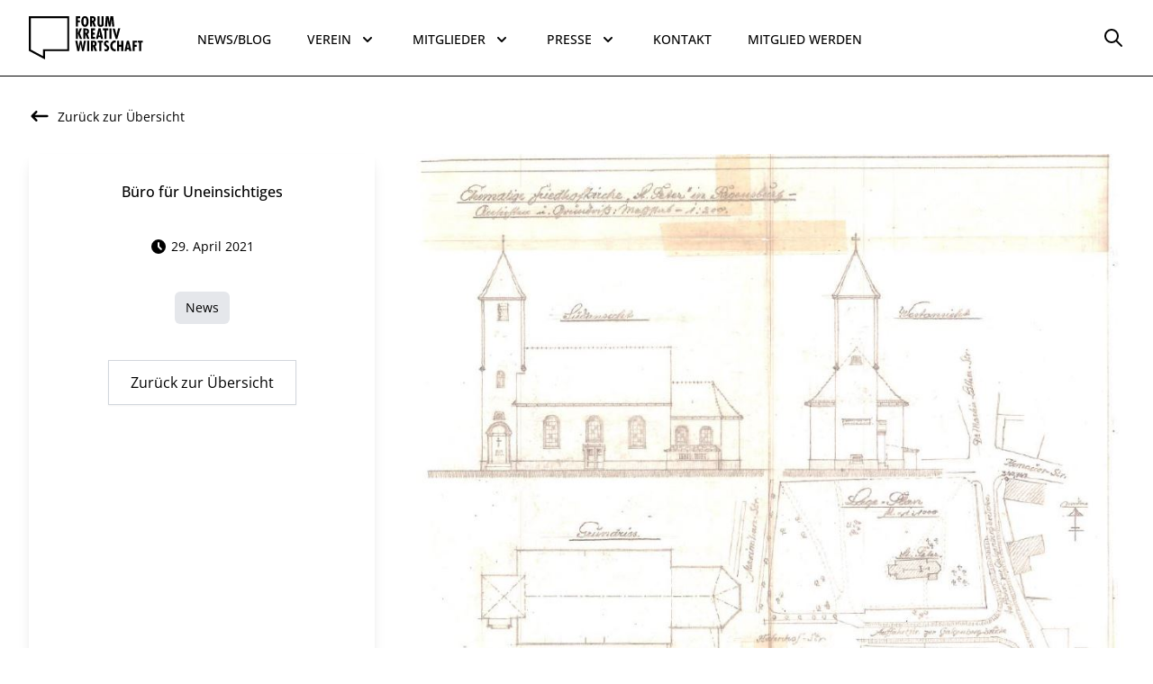

--- FILE ---
content_type: text/html; charset=UTF-8
request_url: https://forum-kreativwirtschaft.de/buero-fuer-uneinsichtiges/
body_size: 13938
content:
<!DOCTYPE html>
<html>
<head>
    <meta charset="UTF-8">
    <meta name="viewport" content="width=device-width, initial-scale=1">

    <title>Büro für Uneinsichtiges | Forum-Kreativwirtschaft e.V.</title>
	<style>img:is([sizes="auto" i], [sizes^="auto," i]) { contain-intrinsic-size: 3000px 1500px }</style>
	
		<!-- All in One SEO 4.9.1.1 - aioseo.com -->
	<meta name="robots" content="max-image-preview:large" />
	<meta name="author" content="KuK_admin"/>
	<link rel="canonical" href="https://forum-kreativwirtschaft.de/buero-fuer-uneinsichtiges/" />
	<meta name="generator" content="All in One SEO (AIOSEO) 4.9.1.1" />
		<meta property="og:locale" content="de_DE" />
		<meta property="og:site_name" content="Forum-Kreativwirtschaft e.V. | Interessenvertretung der KuK in Regensburg" />
		<meta property="og:type" content="article" />
		<meta property="og:title" content="Büro für Uneinsichtiges | Forum-Kreativwirtschaft e.V." />
		<meta property="og:url" content="https://forum-kreativwirtschaft.de/buero-fuer-uneinsichtiges/" />
		<meta property="article:published_time" content="2021-04-29T07:58:15+00:00" />
		<meta property="article:modified_time" content="2021-04-29T07:58:16+00:00" />
		<meta name="twitter:card" content="summary" />
		<meta name="twitter:title" content="Büro für Uneinsichtiges | Forum-Kreativwirtschaft e.V." />
		<script type="application/ld+json" class="aioseo-schema">
			{"@context":"https:\/\/schema.org","@graph":[{"@type":"Article","@id":"https:\/\/forum-kreativwirtschaft.de\/buero-fuer-uneinsichtiges\/#article","name":"B\u00fcro f\u00fcr Uneinsichtiges | Forum-Kreativwirtschaft e.V.","headline":"B\u00fcro f\u00fcr Uneinsichtiges","author":{"@id":"https:\/\/forum-kreativwirtschaft.de\/author\/kuk_admin\/#author"},"publisher":{"@id":"https:\/\/forum-kreativwirtschaft.de\/#organization"},"image":{"@type":"ImageObject","url":"https:\/\/forum-kreativwirtschaft.de\/wp-content\/uploads\/Peterskirchlein.jpg","width":910,"height":760},"datePublished":"2021-04-29T07:58:15+00:00","dateModified":"2021-04-29T07:58:16+00:00","inLanguage":"de-DE","mainEntityOfPage":{"@id":"https:\/\/forum-kreativwirtschaft.de\/buero-fuer-uneinsichtiges\/#webpage"},"isPartOf":{"@id":"https:\/\/forum-kreativwirtschaft.de\/buero-fuer-uneinsichtiges\/#webpage"},"articleSection":"News"},{"@type":"BreadcrumbList","@id":"https:\/\/forum-kreativwirtschaft.de\/buero-fuer-uneinsichtiges\/#breadcrumblist","itemListElement":[{"@type":"ListItem","@id":"https:\/\/forum-kreativwirtschaft.de#listItem","position":1,"name":"Home","item":"https:\/\/forum-kreativwirtschaft.de","nextItem":{"@type":"ListItem","@id":"https:\/\/forum-kreativwirtschaft.de\/category\/news\/#listItem","name":"News"}},{"@type":"ListItem","@id":"https:\/\/forum-kreativwirtschaft.de\/category\/news\/#listItem","position":2,"name":"News","item":"https:\/\/forum-kreativwirtschaft.de\/category\/news\/","nextItem":{"@type":"ListItem","@id":"https:\/\/forum-kreativwirtschaft.de\/buero-fuer-uneinsichtiges\/#listItem","name":"B\u00fcro f\u00fcr Uneinsichtiges"},"previousItem":{"@type":"ListItem","@id":"https:\/\/forum-kreativwirtschaft.de#listItem","name":"Home"}},{"@type":"ListItem","@id":"https:\/\/forum-kreativwirtschaft.de\/buero-fuer-uneinsichtiges\/#listItem","position":3,"name":"B\u00fcro f\u00fcr Uneinsichtiges","previousItem":{"@type":"ListItem","@id":"https:\/\/forum-kreativwirtschaft.de\/category\/news\/#listItem","name":"News"}}]},{"@type":"Organization","@id":"https:\/\/forum-kreativwirtschaft.de\/#organization","name":"Forum-Kreativwirtschaft e.V.","description":"Interessenvertretung der KuK in Regensburg","url":"https:\/\/forum-kreativwirtschaft.de\/","logo":{"@type":"ImageObject","url":"https:\/\/forum-kreativwirtschaft.de\/wp-content\/uploads\/Forum_Kultur_und_Kreativwirtschaft_Logo_WEB.jpg","@id":"https:\/\/forum-kreativwirtschaft.de\/buero-fuer-uneinsichtiges\/#organizationLogo","width":245,"height":94},"image":{"@id":"https:\/\/forum-kreativwirtschaft.de\/buero-fuer-uneinsichtiges\/#organizationLogo"}},{"@type":"Person","@id":"https:\/\/forum-kreativwirtschaft.de\/author\/kuk_admin\/#author","url":"https:\/\/forum-kreativwirtschaft.de\/author\/kuk_admin\/","name":"KuK_admin","image":{"@type":"ImageObject","@id":"https:\/\/forum-kreativwirtschaft.de\/buero-fuer-uneinsichtiges\/#authorImage","url":"https:\/\/secure.gravatar.com\/avatar\/71f1a51e77281e2b57bd3e056cdfb7a890e9511a56e44ddfb9c2ab43596d9cd3?s=96&d=mm&r=g","width":96,"height":96,"caption":"KuK_admin"}},{"@type":"WebPage","@id":"https:\/\/forum-kreativwirtschaft.de\/buero-fuer-uneinsichtiges\/#webpage","url":"https:\/\/forum-kreativwirtschaft.de\/buero-fuer-uneinsichtiges\/","name":"B\u00fcro f\u00fcr Uneinsichtiges | Forum-Kreativwirtschaft e.V.","inLanguage":"de-DE","isPartOf":{"@id":"https:\/\/forum-kreativwirtschaft.de\/#website"},"breadcrumb":{"@id":"https:\/\/forum-kreativwirtschaft.de\/buero-fuer-uneinsichtiges\/#breadcrumblist"},"author":{"@id":"https:\/\/forum-kreativwirtschaft.de\/author\/kuk_admin\/#author"},"creator":{"@id":"https:\/\/forum-kreativwirtschaft.de\/author\/kuk_admin\/#author"},"image":{"@type":"ImageObject","url":"https:\/\/forum-kreativwirtschaft.de\/wp-content\/uploads\/Peterskirchlein.jpg","@id":"https:\/\/forum-kreativwirtschaft.de\/buero-fuer-uneinsichtiges\/#mainImage","width":910,"height":760},"primaryImageOfPage":{"@id":"https:\/\/forum-kreativwirtschaft.de\/buero-fuer-uneinsichtiges\/#mainImage"},"datePublished":"2021-04-29T07:58:15+00:00","dateModified":"2021-04-29T07:58:16+00:00"},{"@type":"WebSite","@id":"https:\/\/forum-kreativwirtschaft.de\/#website","url":"https:\/\/forum-kreativwirtschaft.de\/","name":"Forum-Kreativwirtschaft e.V.","description":"Interessenvertretung der KuK in Regensburg","inLanguage":"de-DE","publisher":{"@id":"https:\/\/forum-kreativwirtschaft.de\/#organization"}}]}
		</script>
		<!-- All in One SEO -->

<link rel='stylesheet' id='wp-block-library-css' href='https://forum-kreativwirtschaft.de/wp-includes/css/dist/block-library/style.min.css?ver=6.8.3.1723800859' type='text/css' media='all' />
<style id='classic-theme-styles-inline-css' type='text/css'>
/*! This file is auto-generated */
.wp-block-button__link{color:#fff;background-color:#32373c;border-radius:9999px;box-shadow:none;text-decoration:none;padding:calc(.667em + 2px) calc(1.333em + 2px);font-size:1.125em}.wp-block-file__button{background:#32373c;color:#fff;text-decoration:none}
</style>
<link rel='stylesheet' id='aioseo/css/src/vue/standalone/blocks/table-of-contents/global.scss-css' href='https://forum-kreativwirtschaft.de/wp-content/plugins/all-in-one-seo-pack/dist/Lite/assets/css/table-of-contents/global.e90f6d47.css?ver=4.9.1.1.1723800859' type='text/css' media='all' />
<style id='global-styles-inline-css' type='text/css'>
:root{--wp--preset--aspect-ratio--square: 1;--wp--preset--aspect-ratio--4-3: 4/3;--wp--preset--aspect-ratio--3-4: 3/4;--wp--preset--aspect-ratio--3-2: 3/2;--wp--preset--aspect-ratio--2-3: 2/3;--wp--preset--aspect-ratio--16-9: 16/9;--wp--preset--aspect-ratio--9-16: 9/16;--wp--preset--color--black: #000000;--wp--preset--color--cyan-bluish-gray: #abb8c3;--wp--preset--color--white: #ffffff;--wp--preset--color--pale-pink: #f78da7;--wp--preset--color--vivid-red: #cf2e2e;--wp--preset--color--luminous-vivid-orange: #ff6900;--wp--preset--color--luminous-vivid-amber: #fcb900;--wp--preset--color--light-green-cyan: #7bdcb5;--wp--preset--color--vivid-green-cyan: #00d084;--wp--preset--color--pale-cyan-blue: #8ed1fc;--wp--preset--color--vivid-cyan-blue: #0693e3;--wp--preset--color--vivid-purple: #9b51e0;--wp--preset--gradient--vivid-cyan-blue-to-vivid-purple: linear-gradient(135deg,rgba(6,147,227,1) 0%,rgb(155,81,224) 100%);--wp--preset--gradient--light-green-cyan-to-vivid-green-cyan: linear-gradient(135deg,rgb(122,220,180) 0%,rgb(0,208,130) 100%);--wp--preset--gradient--luminous-vivid-amber-to-luminous-vivid-orange: linear-gradient(135deg,rgba(252,185,0,1) 0%,rgba(255,105,0,1) 100%);--wp--preset--gradient--luminous-vivid-orange-to-vivid-red: linear-gradient(135deg,rgba(255,105,0,1) 0%,rgb(207,46,46) 100%);--wp--preset--gradient--very-light-gray-to-cyan-bluish-gray: linear-gradient(135deg,rgb(238,238,238) 0%,rgb(169,184,195) 100%);--wp--preset--gradient--cool-to-warm-spectrum: linear-gradient(135deg,rgb(74,234,220) 0%,rgb(151,120,209) 20%,rgb(207,42,186) 40%,rgb(238,44,130) 60%,rgb(251,105,98) 80%,rgb(254,248,76) 100%);--wp--preset--gradient--blush-light-purple: linear-gradient(135deg,rgb(255,206,236) 0%,rgb(152,150,240) 100%);--wp--preset--gradient--blush-bordeaux: linear-gradient(135deg,rgb(254,205,165) 0%,rgb(254,45,45) 50%,rgb(107,0,62) 100%);--wp--preset--gradient--luminous-dusk: linear-gradient(135deg,rgb(255,203,112) 0%,rgb(199,81,192) 50%,rgb(65,88,208) 100%);--wp--preset--gradient--pale-ocean: linear-gradient(135deg,rgb(255,245,203) 0%,rgb(182,227,212) 50%,rgb(51,167,181) 100%);--wp--preset--gradient--electric-grass: linear-gradient(135deg,rgb(202,248,128) 0%,rgb(113,206,126) 100%);--wp--preset--gradient--midnight: linear-gradient(135deg,rgb(2,3,129) 0%,rgb(40,116,252) 100%);--wp--preset--font-size--small: 13px;--wp--preset--font-size--medium: 20px;--wp--preset--font-size--large: 36px;--wp--preset--font-size--x-large: 42px;--wp--preset--spacing--20: 0.44rem;--wp--preset--spacing--30: 0.67rem;--wp--preset--spacing--40: 1rem;--wp--preset--spacing--50: 1.5rem;--wp--preset--spacing--60: 2.25rem;--wp--preset--spacing--70: 3.38rem;--wp--preset--spacing--80: 5.06rem;--wp--preset--shadow--natural: 6px 6px 9px rgba(0, 0, 0, 0.2);--wp--preset--shadow--deep: 12px 12px 50px rgba(0, 0, 0, 0.4);--wp--preset--shadow--sharp: 6px 6px 0px rgba(0, 0, 0, 0.2);--wp--preset--shadow--outlined: 6px 6px 0px -3px rgba(255, 255, 255, 1), 6px 6px rgba(0, 0, 0, 1);--wp--preset--shadow--crisp: 6px 6px 0px rgba(0, 0, 0, 1);}:where(.is-layout-flex){gap: 0.5em;}:where(.is-layout-grid){gap: 0.5em;}body .is-layout-flex{display: flex;}.is-layout-flex{flex-wrap: wrap;align-items: center;}.is-layout-flex > :is(*, div){margin: 0;}body .is-layout-grid{display: grid;}.is-layout-grid > :is(*, div){margin: 0;}:where(.wp-block-columns.is-layout-flex){gap: 2em;}:where(.wp-block-columns.is-layout-grid){gap: 2em;}:where(.wp-block-post-template.is-layout-flex){gap: 1.25em;}:where(.wp-block-post-template.is-layout-grid){gap: 1.25em;}.has-black-color{color: var(--wp--preset--color--black) !important;}.has-cyan-bluish-gray-color{color: var(--wp--preset--color--cyan-bluish-gray) !important;}.has-white-color{color: var(--wp--preset--color--white) !important;}.has-pale-pink-color{color: var(--wp--preset--color--pale-pink) !important;}.has-vivid-red-color{color: var(--wp--preset--color--vivid-red) !important;}.has-luminous-vivid-orange-color{color: var(--wp--preset--color--luminous-vivid-orange) !important;}.has-luminous-vivid-amber-color{color: var(--wp--preset--color--luminous-vivid-amber) !important;}.has-light-green-cyan-color{color: var(--wp--preset--color--light-green-cyan) !important;}.has-vivid-green-cyan-color{color: var(--wp--preset--color--vivid-green-cyan) !important;}.has-pale-cyan-blue-color{color: var(--wp--preset--color--pale-cyan-blue) !important;}.has-vivid-cyan-blue-color{color: var(--wp--preset--color--vivid-cyan-blue) !important;}.has-vivid-purple-color{color: var(--wp--preset--color--vivid-purple) !important;}.has-black-background-color{background-color: var(--wp--preset--color--black) !important;}.has-cyan-bluish-gray-background-color{background-color: var(--wp--preset--color--cyan-bluish-gray) !important;}.has-white-background-color{background-color: var(--wp--preset--color--white) !important;}.has-pale-pink-background-color{background-color: var(--wp--preset--color--pale-pink) !important;}.has-vivid-red-background-color{background-color: var(--wp--preset--color--vivid-red) !important;}.has-luminous-vivid-orange-background-color{background-color: var(--wp--preset--color--luminous-vivid-orange) !important;}.has-luminous-vivid-amber-background-color{background-color: var(--wp--preset--color--luminous-vivid-amber) !important;}.has-light-green-cyan-background-color{background-color: var(--wp--preset--color--light-green-cyan) !important;}.has-vivid-green-cyan-background-color{background-color: var(--wp--preset--color--vivid-green-cyan) !important;}.has-pale-cyan-blue-background-color{background-color: var(--wp--preset--color--pale-cyan-blue) !important;}.has-vivid-cyan-blue-background-color{background-color: var(--wp--preset--color--vivid-cyan-blue) !important;}.has-vivid-purple-background-color{background-color: var(--wp--preset--color--vivid-purple) !important;}.has-black-border-color{border-color: var(--wp--preset--color--black) !important;}.has-cyan-bluish-gray-border-color{border-color: var(--wp--preset--color--cyan-bluish-gray) !important;}.has-white-border-color{border-color: var(--wp--preset--color--white) !important;}.has-pale-pink-border-color{border-color: var(--wp--preset--color--pale-pink) !important;}.has-vivid-red-border-color{border-color: var(--wp--preset--color--vivid-red) !important;}.has-luminous-vivid-orange-border-color{border-color: var(--wp--preset--color--luminous-vivid-orange) !important;}.has-luminous-vivid-amber-border-color{border-color: var(--wp--preset--color--luminous-vivid-amber) !important;}.has-light-green-cyan-border-color{border-color: var(--wp--preset--color--light-green-cyan) !important;}.has-vivid-green-cyan-border-color{border-color: var(--wp--preset--color--vivid-green-cyan) !important;}.has-pale-cyan-blue-border-color{border-color: var(--wp--preset--color--pale-cyan-blue) !important;}.has-vivid-cyan-blue-border-color{border-color: var(--wp--preset--color--vivid-cyan-blue) !important;}.has-vivid-purple-border-color{border-color: var(--wp--preset--color--vivid-purple) !important;}.has-vivid-cyan-blue-to-vivid-purple-gradient-background{background: var(--wp--preset--gradient--vivid-cyan-blue-to-vivid-purple) !important;}.has-light-green-cyan-to-vivid-green-cyan-gradient-background{background: var(--wp--preset--gradient--light-green-cyan-to-vivid-green-cyan) !important;}.has-luminous-vivid-amber-to-luminous-vivid-orange-gradient-background{background: var(--wp--preset--gradient--luminous-vivid-amber-to-luminous-vivid-orange) !important;}.has-luminous-vivid-orange-to-vivid-red-gradient-background{background: var(--wp--preset--gradient--luminous-vivid-orange-to-vivid-red) !important;}.has-very-light-gray-to-cyan-bluish-gray-gradient-background{background: var(--wp--preset--gradient--very-light-gray-to-cyan-bluish-gray) !important;}.has-cool-to-warm-spectrum-gradient-background{background: var(--wp--preset--gradient--cool-to-warm-spectrum) !important;}.has-blush-light-purple-gradient-background{background: var(--wp--preset--gradient--blush-light-purple) !important;}.has-blush-bordeaux-gradient-background{background: var(--wp--preset--gradient--blush-bordeaux) !important;}.has-luminous-dusk-gradient-background{background: var(--wp--preset--gradient--luminous-dusk) !important;}.has-pale-ocean-gradient-background{background: var(--wp--preset--gradient--pale-ocean) !important;}.has-electric-grass-gradient-background{background: var(--wp--preset--gradient--electric-grass) !important;}.has-midnight-gradient-background{background: var(--wp--preset--gradient--midnight) !important;}.has-small-font-size{font-size: var(--wp--preset--font-size--small) !important;}.has-medium-font-size{font-size: var(--wp--preset--font-size--medium) !important;}.has-large-font-size{font-size: var(--wp--preset--font-size--large) !important;}.has-x-large-font-size{font-size: var(--wp--preset--font-size--x-large) !important;}
:where(.wp-block-post-template.is-layout-flex){gap: 1.25em;}:where(.wp-block-post-template.is-layout-grid){gap: 1.25em;}
:where(.wp-block-columns.is-layout-flex){gap: 2em;}:where(.wp-block-columns.is-layout-grid){gap: 2em;}
:root :where(.wp-block-pullquote){font-size: 1.5em;line-height: 1.6;}
</style>
<link rel='stylesheet' id='tailwindcss-css' href='https://forum-kreativwirtschaft.de/wp-content/themes/kreativwirtschaft/style.css?ver=6.8.3.1723800859' type='text/css' media='all' />
<script type="text/javascript" src="https://forum-kreativwirtschaft.de/wp-content/themes/kreativwirtschaft/vuejs.js?ver=6.8.3.1723800859" id="vuejs-js"></script>
<script type="text/javascript" src="https://forum-kreativwirtschaft.de/wp-content/themes/kreativwirtschaft/gsap.js?ver=6.8.3.1723800859" id="gsap-js"></script>
<script type="text/javascript" src="https://forum-kreativwirtschaft.de/wp-includes/js/jquery/jquery.min.js?ver=3.7.1.1723800859" id="jquery-core-js"></script>
<script type="text/javascript" src="https://forum-kreativwirtschaft.de/wp-includes/js/jquery/jquery-migrate.min.js?ver=3.4.1.1723800859" id="jquery-migrate-js"></script>
<link rel="https://api.w.org/" href="https://forum-kreativwirtschaft.de/wp-json/" /><link rel="alternate" title="JSON" type="application/json" href="https://forum-kreativwirtschaft.de/wp-json/wp/v2/posts/4370" /><link rel="EditURI" type="application/rsd+xml" title="RSD" href="https://forum-kreativwirtschaft.de/xmlrpc.php?rsd" />
<meta name="generator" content="WordPress 6.8.3" />
<link rel='shortlink' href='https://forum-kreativwirtschaft.de/?p=4370' />
<link rel="alternate" title="oEmbed (JSON)" type="application/json+oembed" href="https://forum-kreativwirtschaft.de/wp-json/oembed/1.0/embed?url=https%3A%2F%2Fforum-kreativwirtschaft.de%2Fbuero-fuer-uneinsichtiges%2F" />
<link rel="alternate" title="oEmbed (XML)" type="text/xml+oembed" href="https://forum-kreativwirtschaft.de/wp-json/oembed/1.0/embed?url=https%3A%2F%2Fforum-kreativwirtschaft.de%2Fbuero-fuer-uneinsichtiges%2F&#038;format=xml" />
<meta property="og:image" content="https://forum-kreativwirtschaft.de/wp-content/uploads/Peterskirchlein.jpg" /><meta property="og:description" content="Ergänzend zu dem vom Landesarbeitsgemeinschaft Architektur und Schule e.V. und bauwärts initiierten Projekt „Stadtoase Peterskirchlein” möchte das Büro für Uneinsichtiges, Innovationscoach Bella Hastreiter und Kulturwissenschaftlerin Nicole Wittek, mit ihrem Projekt “dein:mein:ein Blick in Regensburgs Zukunft” vielfältige Perspektiven von Kunst-, Kultur- und Kreativschaffenden auf diesen vergessenen Ort in&nbsp; Regensburg aufzeigen. Die eingereichten Beiträge werden vor Ort [&hellip;]" /><link rel="icon" href="https://forum-kreativwirtschaft.de/wp-content/uploads/cropped-FKW_Favicon_512x512px-32x32.jpg" sizes="32x32" />
<link rel="icon" href="https://forum-kreativwirtschaft.de/wp-content/uploads/cropped-FKW_Favicon_512x512px-192x192.jpg" sizes="192x192" />
<link rel="apple-touch-icon" href="https://forum-kreativwirtschaft.de/wp-content/uploads/cropped-FKW_Favicon_512x512px-180x180.jpg" />
<meta name="msapplication-TileImage" content="https://forum-kreativwirtschaft.de/wp-content/uploads/cropped-FKW_Favicon_512x512px-270x270.jpg" />
</head>

<body class="wp-singular post-template-default single single-post postid-4370 single-format-standard wp-theme-kreativwirtschaft">

    <!-- Navbar -->
    <div id="navbar" class="z-10 relative bg-white">
        <div class="relative border-b border-black">
            <div
                class="max-w-7xl mx-auto flex justify-between items-center px-4 py-5 sm:px-6 xl:py-0 xl:px-8 xl:justify-start xl:space-x-10">
                <div class="pr-5">
                    <a href="https://forum-kreativwirtschaft.de" class="flex">
                        <img class="h-12 w-auto sm:h-12" src="https://forum-kreativwirtschaft.de/wp-content/themes/kreativwirtschaft/images/kf_logo.svg"
                            alt="Forum Kreativwirtschaft">
                    </a>
                </div>
                <div class="-mr-2 -my-2 xl:hidden">
                    <button type="button" v-on:click="isMobileOpen = !isMobileOpen"
                        class="inline-flex items-center justify-center p-2 rounded-md text-black hover:bg-gray-100 focus:outline-none focus:bg-gray-100 transition duration-150 ease-in-out">
                        <svg class="h-6 w-6" fill="none" viewBox="0 0 24 24" stroke="currentColor">
                            <path stroke-linecap="round" stroke-linejoin="round" stroke-width="2"
                                d="M4 6h16M4 12h16M4 18h16" />
                        </svg>
                    </button>
                </div>
                <div class="hidden xl:flex-1 xl:flex xl:items-center xl:justify-between xl:space-x-12">
                    <nav class="flex space-x-10">

                        
                                                            <a href="https://forum-kreativwirtschaft.de/news/"
                                        class="text-sm uppercase leading-6 font-medium text-black pt-8 pb-6 border-b-4 border-transparent focus:outline-none transition ease-in-out duration-150">
                                        News/Blog                                    </a>
                                
                                    <div class="relative">
                                        <!-- Item active: "text-gray-900", Item inactive: "text-gray-500" -->

                                        
                                        <button type="button" v-on:click="activateVerein()"
                                            class="text-black group inline-flex items-center space-x-2 text-base leading-6 font-medium pt-8 pb-6 border-b-4 border-transparent focus:border-black focus:outline-none transition ease-in-out duration-150">
                                            <span class="text-sm uppercase">Verein</span>
                                            <!-- Item active: "text-gray-600", Item inactive: "text-gray-400" -->
                                            <svg class="text-black h-5 w-5 transition ease-in-out duration-150"
                                                viewBox="0 0 20 20" fill="currentColor">
                                                <path fill-rule="evenodd"
                                                    d="M5.293 7.293a1 1 0 011.414 0L10 10.586l3.293-3.293a1 1 0 111.414 1.414l-4 4a1 1 0 01-1.414 0l-4-4a1 1 0 010-1.414z"
                                                    clip-rule="evenodd" />
                                            </svg>
                                        </button>
                                    </div>
                                
                                    <div class="relative">
                                        <!-- Item active: "text-gray-900", Item inactive: "text-gray-500" -->

                                        
                                        <button type="button" v-on:click="activateMitglieder()"
                                            class="text-black group inline-flex items-center space-x-2 text-base leading-6 font-medium pt-8 pb-6 border-b-4 border-transparent focus:border-black focus:outline-none transition ease-in-out duration-150">
                                            <span class="text-sm uppercase">Mitglieder</span>
                                            <!-- Item active: "text-gray-600", Item inactive: "text-gray-400" -->
                                            <svg class="text-black h-5 w-5 transition ease-in-out duration-150"
                                                viewBox="0 0 20 20" fill="currentColor">
                                                <path fill-rule="evenodd"
                                                    d="M5.293 7.293a1 1 0 011.414 0L10 10.586l3.293-3.293a1 1 0 111.414 1.414l-4 4a1 1 0 01-1.414 0l-4-4a1 1 0 010-1.414z"
                                                    clip-rule="evenodd" />
                                            </svg>
                                        </button>
                                    </div>
                                
                                    <div class="relative">
                                        <!-- Item active: "text-gray-900", Item inactive: "text-gray-500" -->

                                        
                                        <button type="button" v-on:click="activatePresse()"
                                            class="text-black group inline-flex items-center space-x-2 text-base leading-6 font-medium pt-8 pb-6 border-b-4 border-transparent focus:border-black focus:outline-none transition ease-in-out duration-150">
                                            <span class="text-sm uppercase">Presse</span>
                                            <!-- Item active: "text-gray-600", Item inactive: "text-gray-400" -->
                                            <svg class="text-black h-5 w-5 transition ease-in-out duration-150"
                                                viewBox="0 0 20 20" fill="currentColor">
                                                <path fill-rule="evenodd"
                                                    d="M5.293 7.293a1 1 0 011.414 0L10 10.586l3.293-3.293a1 1 0 111.414 1.414l-4 4a1 1 0 01-1.414 0l-4-4a1 1 0 010-1.414z"
                                                    clip-rule="evenodd" />
                                            </svg>
                                        </button>
                                    </div>
                                                                    <a href="https://forum-kreativwirtschaft.de/kontakt/"
                                        class="text-sm uppercase leading-6 font-medium text-black pt-8 pb-6 border-b-4 border-transparent focus:outline-none transition ease-in-out duration-150">
                                        Kontakt                                    </a>
                                                                    <a href="https://forum-kreativwirtschaft.de/mitglied-werden/"
                                        class="text-sm uppercase leading-6 font-medium text-black pt-8 pb-6 border-b-4 border-transparent focus:outline-none transition ease-in-out duration-150">
                                        Mitglied werden                                    </a>
                                                    </nav>
                    <div class="flex items-center space-x-8">
                        <div class="relative inline-block text-left">
                            <div>
                                <button v-on:click="activateSuche()" class="flex items-center text-black focus:outline-none"
                                    aria-label="Options" id="options-menu" aria-haspopup="true" aria-expanded="true">
                                    <svg fill="none" viewBox="0 0 24 24" stroke="currentColor" class="search w-6 h-6">
                                        <path stroke-linecap="round" stroke-linejoin="round" stroke-width="2"
                                            d="M21 21l-6-6m2-5a7 7 0 11-14 0 7 7 0 0114 0z"></path>
                                    </svg>
                                </button>
                            </div>
                        
                            <!-- Suche -->
                            <transition enter-active-class="transition ease-out duration-100" enter-class="transform opacity-0 scale-95"
                            enter-to-class="transform opacity-100 scale-100" leave-active-class="transition ease-in duration-75"
                            leave-class="transform opacity-100 scale-100" leave-to-class="transform opacity-0 scale-95">
                                <div v-show="isSucheOpen" class="origin-top-right absolute right-0 mt-2 w-auto shadow-lg">
                                    <div class="bg-white shadow-xs p-5">
                                        <form class="sm:flex mb-0" id="searchform" method="get" action="https://forum-kreativwirtschaft.de/">
                                            <input aria-label="Suchbegriff eingeben" type="text" required
                                                class="search-field appearance-none w-auto px-5 py-3 border border-gray-300 text-base leading-6 text-black bg-white placeholder-gray-500 focus:outline-none focus:shadow-outline focus:border-blue-300 transition duration-150 ease-in-out sm:max-w-xs"
                                                placeholder="Suchbegriff eingeben" name="s" value="">
                                            <div class="mt-3 shadow sm:mt-0 sm:ml-3 sm:flex-shrink-0">
                                                <button type="submit" value="Search"
                                                    class="w-full flex items-center justify-center px-5 py-3 border border-transparent text-base leading-6 font-medium text-white bg-black hover:bg-gray-800 focus:outline-none focus:shadow-outline transition duration-150 ease-in-out">
                                                    Suchen
                                                </button>
                                            </div>
                                        </form>
                                    </div>
                                </div>
                            </transition>
                        </div>
                    </div>
                </div>
            </div>
        </div>

                    <transition enter-active-class="transition ease-out duration-200" enter-class="opacity-0 -translate-y-1"
            enter-to-class="opacity-100 translate-y-0" leave-active-class="transition ease-in duration-150"
            leave-class="opacity-100 translate-y-0" leave-to-class="opacity-0 -translate-y-1">

            
                <div v-show="isVereinOpen" class="hidden md:block absolute inset-x-0 transform shadow-lg">
                    <div class="bg-white">
                        <div
                            class="max-w-7xl mx-auto grid row-gap-6 px-4 py-8 sm:grid-cols-2 sm:gap-8 sm:px-6 lg:grid-cols-5 lg:px-8">

                                                                <a href="https://forum-kreativwirtschaft.de/verein/"
                                        class="-m-3 p-3 flex flex-col justify-between space-y-6 transition ease-in-out duration-150">
                                        <div class="space-x-4 flex md:h-full lg:flex-col lg:space-x-0">
                                            <div class="flex-shrink-0">
                                                                                                <img class="w-48" src="https://forum-kreativwirtschaft.de/wp-content/uploads/menu_verein_infos.jpg">
                                            </div>
                                            <div class="md:flex-1 md:flex md:flex-col md:justify-between">
                                                <div>
                                                    <p class="py-4 text-base leading-6 font-semibold text-black">
                                                        Der Verein ForumKreativwirtschaft                                                    </p>
                                                    <p class="text-sm leading-5 text-black">
                                                        Wer wir sind, was wir wollen und was wir für unsere Mitglieder tun                                                    </p>
                                                </div>
                                            </div>
                                        </div>
                                    </a>
                                                                    <a href="https://forum-kreativwirtschaft.de/kultur-und-kreativwirtschaft/"
                                        class="-m-3 p-3 flex flex-col justify-between space-y-6 transition ease-in-out duration-150">
                                        <div class="space-x-4 flex md:h-full lg:flex-col lg:space-x-0">
                                            <div class="flex-shrink-0">
                                                                                                <img class="w-48" src="https://forum-kreativwirtschaft.de/wp-content/uploads/menu_verein_kukw.jpg">
                                            </div>
                                            <div class="md:flex-1 md:flex md:flex-col md:justify-between">
                                                <div>
                                                    <p class="py-4 text-base leading-6 font-semibold text-black">
                                                        Kultur- und Kreativwirtschaft                                                    </p>
                                                    <p class="text-sm leading-5 text-black">
                                                        Unsere Branche – ein Überblick und wichtige Kennzahlen                                                    </p>
                                                </div>
                                            </div>
                                        </div>
                                    </a>
                                                                    <a href="https://forum-kreativwirtschaft.de/vorstand-beirat-organe/"
                                        class="-m-3 p-3 flex flex-col justify-between space-y-6 transition ease-in-out duration-150">
                                        <div class="space-x-4 flex md:h-full lg:flex-col lg:space-x-0">
                                            <div class="flex-shrink-0">
                                                                                                <img class="w-48" src="https://forum-kreativwirtschaft.de/wp-content/uploads/menu_verein_vbo.jpg">
                                            </div>
                                            <div class="md:flex-1 md:flex md:flex-col md:justify-between">
                                                <div>
                                                    <p class="py-4 text-base leading-6 font-semibold text-black">
                                                        Vorstand / Beirat / Organe                                                    </p>
                                                    <p class="text-sm leading-5 text-black">
                                                        So arbeiten wir – Organisation, Aufgabenverteilung und unsere Satzung                                                    </p>
                                                </div>
                                            </div>
                                        </div>
                                    </a>
                                                                    <a href="https://forum-kreativwirtschaft.de/partner/"
                                        class="-m-3 p-3 flex flex-col justify-between space-y-6 transition ease-in-out duration-150">
                                        <div class="space-x-4 flex md:h-full lg:flex-col lg:space-x-0">
                                            <div class="flex-shrink-0">
                                                                                                <img class="w-48" src="https://forum-kreativwirtschaft.de/wp-content/uploads/menu_verein_partner-1.jpg">
                                            </div>
                                            <div class="md:flex-1 md:flex md:flex-col md:justify-between">
                                                <div>
                                                    <p class="py-4 text-base leading-6 font-semibold text-black">
                                                        Partner des Vereins                                                    </p>
                                                    <p class="text-sm leading-5 text-black">
                                                        Wir vernetzen uns – mit Verbänden, Hochschulen, Kommunen und anderen Partnern                                                    </p>
                                                </div>
                                            </div>
                                        </div>
                                    </a>
                                                                    <a href="https://forum-kreativwirtschaft.de/newsletter/"
                                        class="-m-3 p-3 flex flex-col justify-between space-y-6 transition ease-in-out duration-150">
                                        <div class="space-x-4 flex md:h-full lg:flex-col lg:space-x-0">
                                            <div class="flex-shrink-0">
                                                                                                <img class="w-48" src="https://forum-kreativwirtschaft.de/wp-content/uploads/menu_verein_newsletter.jpg">
                                            </div>
                                            <div class="md:flex-1 md:flex md:flex-col md:justify-between">
                                                <div>
                                                    <p class="py-4 text-base leading-6 font-semibold text-black">
                                                        Newsletter                                                    </p>
                                                    <p class="text-sm leading-5 text-black">
                                                        Wichtige Informationen – der Newsletter hält die Branche und Interessierte auf dem Laufenden                                                    </p>
                                                </div>
                                            </div>
                                        </div>
                                    </a>
                                
                        </div>
                    </div>
                </div>
            </transition>
                    <transition enter-active-class="transition ease-out duration-200" enter-class="opacity-0 -translate-y-1"
            enter-to-class="opacity-100 translate-y-0" leave-active-class="transition ease-in duration-150"
            leave-class="opacity-100 translate-y-0" leave-to-class="opacity-0 -translate-y-1">

            
                <div v-show="isMitgliederOpen" class="hidden md:block absolute inset-x-0 transform shadow-lg">
                    <div class="bg-white">
                        <div
                            class="max-w-7xl mx-auto grid row-gap-6 px-4 py-8 sm:grid-cols-2 sm:gap-8 sm:px-6 lg:grid-cols-5 lg:px-8">

                                                                <a href="https://forum-kreativwirtschaft.de/mitglieder/"
                                        class="-m-3 p-3 flex flex-col justify-between space-y-6 transition ease-in-out duration-150">
                                        <div class="space-x-4 flex md:h-full lg:flex-col lg:space-x-0">
                                            <div class="flex-shrink-0">
                                                                                                <img class="w-48" src="https://forum-kreativwirtschaft.de/wp-content/uploads/menu_mitglieder_profile.jpg">
                                            </div>
                                            <div class="md:flex-1 md:flex md:flex-col md:justify-between">
                                                <div>
                                                    <p class="py-4 text-base leading-6 font-semibold text-black">
                                                        Mitglieder Profile                                                    </p>
                                                    <p class="text-sm leading-5 text-black">
                                                        Wer dabei ist – und was unsere Mitglieder anbieten, leisten und kreativ möglich machen                                                    </p>
                                                </div>
                                            </div>
                                        </div>
                                    </a>
                                                                    <a href="https://forum-kreativwirtschaft.de/foerdermitglieder/"
                                        class="-m-3 p-3 flex flex-col justify-between space-y-6 transition ease-in-out duration-150">
                                        <div class="space-x-4 flex md:h-full lg:flex-col lg:space-x-0">
                                            <div class="flex-shrink-0">
                                                                                                <img class="w-48" src="https://forum-kreativwirtschaft.de/wp-content/uploads/menu_mitglieder_foedermitglieder.jpg">
                                            </div>
                                            <div class="md:flex-1 md:flex md:flex-col md:justify-between">
                                                <div>
                                                    <p class="py-4 text-base leading-6 font-semibold text-black">
                                                        Fördermitglieder                                                    </p>
                                                    <p class="text-sm leading-5 text-black">
                                                        Win-win-Situation – wer uns fördert und dafür an unseren Angeboten teilhaben kann                                                    </p>
                                                </div>
                                            </div>
                                        </div>
                                    </a>
                                
                        </div>
                    </div>
                </div>
            </transition>
                    <transition enter-active-class="transition ease-out duration-200" enter-class="opacity-0 -translate-y-1"
            enter-to-class="opacity-100 translate-y-0" leave-active-class="transition ease-in duration-150"
            leave-class="opacity-100 translate-y-0" leave-to-class="opacity-0 -translate-y-1">

            
                <div v-show="isPresseOpen" class="hidden md:block absolute inset-x-0 transform shadow-lg">
                    <div class="bg-white">
                        <div
                            class="max-w-7xl mx-auto grid row-gap-6 px-4 py-8 sm:grid-cols-2 sm:gap-8 sm:px-6 lg:grid-cols-5 lg:px-8">

                                                                <a href="https://forum-kreativwirtschaft.de/pressespiegel/"
                                        class="-m-3 p-3 flex flex-col justify-between space-y-6 transition ease-in-out duration-150">
                                        <div class="space-x-4 flex md:h-full lg:flex-col lg:space-x-0">
                                            <div class="flex-shrink-0">
                                                                                                <img class="w-48" src="https://forum-kreativwirtschaft.de/wp-content/uploads/menu_presse_spiegel.jpg">
                                            </div>
                                            <div class="md:flex-1 md:flex md:flex-col md:justify-between">
                                                <div>
                                                    <p class="py-4 text-base leading-6 font-semibold text-black">
                                                        Pressespiegel                                                    </p>
                                                    <p class="text-sm leading-5 text-black">
                                                        Eine Auswahl an Artikeln über unseren Verein.                                                    </p>
                                                </div>
                                            </div>
                                        </div>
                                    </a>
                                                                    <a href="https://forum-kreativwirtschaft.de/pressemitteilungen/"
                                        class="-m-3 p-3 flex flex-col justify-between space-y-6 transition ease-in-out duration-150">
                                        <div class="space-x-4 flex md:h-full lg:flex-col lg:space-x-0">
                                            <div class="flex-shrink-0">
                                                                                                <img class="w-48" src="https://forum-kreativwirtschaft.de/wp-content/uploads/menu_presse_mitteilungen.jpg">
                                            </div>
                                            <div class="md:flex-1 md:flex md:flex-col md:justify-between">
                                                <div>
                                                    <p class="py-4 text-base leading-6 font-semibold text-black">
                                                        Pressemitteilungen                                                    </p>
                                                    <p class="text-sm leading-5 text-black">
                                                        Eine Auswahl an Meldungen über unseren Verein.                                                    </p>
                                                </div>
                                            </div>
                                        </div>
                                    </a>
                                
                        </div>
                    </div>
                </div>
            </transition>
         
    
        <!-- Mobile menu, show/hide based on mobile menu state. -->
        <transition enter-active-class="duration-200 ease-out" enter-class="opacity-0 scale-95"
                enter-to-class="opacity-100 scale-100" leave-active-class="duration-100 ease-in"
                leave-class="opacity-100 scale-100" leave-to-class="opacity-0 scale-95">
            <div v-show="isMobileOpen" class="absolute z-20 top-0 inset-x-0 p-2 transition transform origin-top-right xl:hidden">
                <div class="rounded-lg shadow-lg">
                    <div class="rounded-lg shadow-xs bg-white divide-y-2 divide-gray-50">
                        <div class="pt-5 pb-6 px-5 space-y-6 sm:space-y-8 sm:pb-8">
                            <div class="flex items-center justify-between">
                                <a href="https://forum-kreativwirtschaft.de">
                                    <img class="h-10 w-auto sm:h-12" src="https://forum-kreativwirtschaft.de/wp-content/themes/kreativwirtschaft/images/kf_logo.svg"
                                        alt="Forum Kreativwirtschaft">
                                </a>
                                <div class="-mr-2">
                                    <button type="button" v-on:click="isMobileOpen = !isMobileOpen"
                                        class="inline-flex items-center justify-center p-2 rounded-md text-black hover:bg-gray-100 focus:outline-none focus:bg-gray-100 transition duration-150 ease-in-out">
                                        <svg class="h-6 w-6" fill="none" viewBox="0 0 24 24" stroke="currentColor">
                                            <path stroke-linecap="round" stroke-linejoin="round" stroke-width="2"
                                                d="M6 18L18 6M6 6l12 12" />
                                        </svg>
                                    </button>
                                </div>
                            </div>
                            <div class="mt-5 flex-grow flex flex-col">
                                <nav class="flex-1 px-2 bg-white">
                                                                                <a href="https://forum-kreativwirtschaft.de/news/"
                                                class="group w-full flex items-center pl-7 pr-2 py-2 text-sm leading-5 font-medium text-black rounded-md hover:bg-gray-100 focus:outline-none focus:bg-gray-200 transition ease-in-out duration-150">
                                                News/Blog                                            </a>
                                        
                                            <!-- Item active: "text-gray-900", Item inactive: "text-gray-500" -->
                                            
                                            <button v-on:click="activateVerein()" class="mt-1 group w-full flex items-center pr-2 py-2 text-sm leading-5 font-medium rounded-md bg-white text-black hover:bg-gray-50 focus:outline-none focus:bg-gray-50 transition ease-in-out duration-150">
                                            <!-- Expanded: "text-gray-400 rotate-90", Collapsed: "text-gray-300" -->
                                                <svg class="mr-2 h-5 w-5 transform transition-colors ease-in-out duration-150" viewBox="0 0 20 20">
                                                    <path d="M6 6L14 10L6 14V6Z" fill="currentColor" />
                                                </svg>
                                                Verein                                            </button>

                                            
                                            <div v-show="isVereinOpen" class="mt-1 space-y-1">
                                                                                                        <a href="https://forum-kreativwirtschaft.de/verein/" class="group w-full flex items-center pl-10 pr-2 py-2 text-sm leading-5 font-medium text-black rounded-md hover:bg-gray-50 focus:outline-none focus:bg-gray-50 transition ease-in-out duration-150">
                                                            Der Verein ForumKreativwirtschaft                                                        </a>
                                                                                                            <a href="https://forum-kreativwirtschaft.de/kultur-und-kreativwirtschaft/" class="group w-full flex items-center pl-10 pr-2 py-2 text-sm leading-5 font-medium text-black rounded-md hover:bg-gray-50 focus:outline-none focus:bg-gray-50 transition ease-in-out duration-150">
                                                            Kultur- und Kreativwirtschaft                                                        </a>
                                                                                                            <a href="https://forum-kreativwirtschaft.de/vorstand-beirat-organe/" class="group w-full flex items-center pl-10 pr-2 py-2 text-sm leading-5 font-medium text-black rounded-md hover:bg-gray-50 focus:outline-none focus:bg-gray-50 transition ease-in-out duration-150">
                                                            Vorstand / Beirat / Organe                                                        </a>
                                                                                                            <a href="https://forum-kreativwirtschaft.de/partner/" class="group w-full flex items-center pl-10 pr-2 py-2 text-sm leading-5 font-medium text-black rounded-md hover:bg-gray-50 focus:outline-none focus:bg-gray-50 transition ease-in-out duration-150">
                                                            Partner des Vereins                                                        </a>
                                                                                                            <a href="https://forum-kreativwirtschaft.de/newsletter/" class="group w-full flex items-center pl-10 pr-2 py-2 text-sm leading-5 font-medium text-black rounded-md hover:bg-gray-50 focus:outline-none focus:bg-gray-50 transition ease-in-out duration-150">
                                                            Newsletter                                                        </a>
                                                                                                </div>

                                        
                                            <!-- Item active: "text-gray-900", Item inactive: "text-gray-500" -->
                                            
                                            <button v-on:click="activateMitglieder()" class="mt-1 group w-full flex items-center pr-2 py-2 text-sm leading-5 font-medium rounded-md bg-white text-black hover:bg-gray-50 focus:outline-none focus:bg-gray-50 transition ease-in-out duration-150">
                                            <!-- Expanded: "text-gray-400 rotate-90", Collapsed: "text-gray-300" -->
                                                <svg class="mr-2 h-5 w-5 transform transition-colors ease-in-out duration-150" viewBox="0 0 20 20">
                                                    <path d="M6 6L14 10L6 14V6Z" fill="currentColor" />
                                                </svg>
                                                Mitglieder                                            </button>

                                            
                                            <div v-show="isMitgliederOpen" class="mt-1 space-y-1">
                                                                                                        <a href="https://forum-kreativwirtschaft.de/mitglieder/" class="group w-full flex items-center pl-10 pr-2 py-2 text-sm leading-5 font-medium text-black rounded-md hover:bg-gray-50 focus:outline-none focus:bg-gray-50 transition ease-in-out duration-150">
                                                            Mitglieder Profile                                                        </a>
                                                                                                            <a href="https://forum-kreativwirtschaft.de/foerdermitglieder/" class="group w-full flex items-center pl-10 pr-2 py-2 text-sm leading-5 font-medium text-black rounded-md hover:bg-gray-50 focus:outline-none focus:bg-gray-50 transition ease-in-out duration-150">
                                                            Fördermitglieder                                                        </a>
                                                                                                </div>

                                        
                                            <!-- Item active: "text-gray-900", Item inactive: "text-gray-500" -->
                                            
                                            <button v-on:click="activatePresse()" class="mt-1 group w-full flex items-center pr-2 py-2 text-sm leading-5 font-medium rounded-md bg-white text-black hover:bg-gray-50 focus:outline-none focus:bg-gray-50 transition ease-in-out duration-150">
                                            <!-- Expanded: "text-gray-400 rotate-90", Collapsed: "text-gray-300" -->
                                                <svg class="mr-2 h-5 w-5 transform transition-colors ease-in-out duration-150" viewBox="0 0 20 20">
                                                    <path d="M6 6L14 10L6 14V6Z" fill="currentColor" />
                                                </svg>
                                                Presse                                            </button>

                                            
                                            <div v-show="isPresseOpen" class="mt-1 space-y-1">
                                                                                                        <a href="https://forum-kreativwirtschaft.de/pressespiegel/" class="group w-full flex items-center pl-10 pr-2 py-2 text-sm leading-5 font-medium text-black rounded-md hover:bg-gray-50 focus:outline-none focus:bg-gray-50 transition ease-in-out duration-150">
                                                            Pressespiegel                                                        </a>
                                                                                                            <a href="https://forum-kreativwirtschaft.de/pressemitteilungen/" class="group w-full flex items-center pl-10 pr-2 py-2 text-sm leading-5 font-medium text-black rounded-md hover:bg-gray-50 focus:outline-none focus:bg-gray-50 transition ease-in-out duration-150">
                                                            Pressemitteilungen                                                        </a>
                                                                                                </div>

                                                                                    <a href="https://forum-kreativwirtschaft.de/kontakt/"
                                                class="group w-full flex items-center pl-7 pr-2 py-2 text-sm leading-5 font-medium text-black rounded-md hover:bg-gray-100 focus:outline-none focus:bg-gray-200 transition ease-in-out duration-150">
                                                Kontakt                                            </a>
                                                                                    <a href="https://forum-kreativwirtschaft.de/mitglied-werden/"
                                                class="group w-full flex items-center pl-7 pr-2 py-2 text-sm leading-5 font-medium text-black rounded-md hover:bg-gray-100 focus:outline-none focus:bg-gray-200 transition ease-in-out duration-150">
                                                Mitglied werden                                            </a>
                                                                            <a href="https://forum-kreativwirtschaft.de/datenschutzerklaerung"
                                        class="group w-full flex items-center pl-7 pr-2 py-2 text-sm leading-5 font-medium text-black rounded-md hover:bg-gray-100 focus:outline-none focus:bg-gray-200 transition ease-in-out duration-150">
                                        Datenschutzerklärung
                                    </a>
                                    <a href="https://forum-kreativwirtschaft.de/datenschutzerklaerung"
                                        class="group w-full flex items-center pl-7 pr-2 py-2 text-sm leading-5 font-medium text-black rounded-md hover:bg-gray-100 focus:outline-none focus:bg-gray-200 transition ease-in-out duration-150">
                                        Impressum
                                    </a>
                                </nav>
                            </div>
                        </div>
                        <div class="py-6 px-5 space-y-6">
                            <div class="space-y-6">
                                <form class="w-full flex">
                                    <input aria-label="Suchbegriff eingeben" type="text" required
                                        class="appearance-none w-full px-5 py-3 border border-gray-300 text-sm leading-6 rounded-md text-black bg-white placeholder-gray-500 focus:outline-none focus:shadow-outline focus:border-blue-300 transition duration-150 ease-in-out"
                                        placeholder="Suchbegriff">
                                    <div class="rounded-md shadow mt-0 ml-3 flex-shrink-0">
                                        <button
                                            class="w-full flex items-center justify-center px-5 py-3 border border-transparent text-sm leading-6 font-medium rounded-md text-white bg-black hover:bg-gray-800 focus:outline-none focus:shadow-outline transition duration-150 ease-in-out">
                                            Suchen
                                        </button>
                                    </div>
                                </form>
                                <p class="text-center text-sm leading-6 font-medium text-black">
                                   Noch nicht genug?
                                    <a href="#"
                                        class="text-black transition ease-in-out duration-150">
                                        Newsletter abonnieren
                                    </a>
                                </p>
                            </div>
                        </div>
                    </div>
                </div>
            </div>
        </transition>
    </div>
    
    <div id="post-4370">

        <div class="box bg-white">
            <div class="mx-auto pt-8 px-4 max-w-screen-xl sm:px-6 lg:px-8">
                <a href="https://forum-kreativwirtschaft.de/news" class="inline-block">
                    <div class="flex items-center">
                        <svg class="w-6 h-6" fill="currentColor" viewBox="0 0 20 20" xmlns="http://www.w3.org/2000/svg"><path fill-rule="evenodd" d="M7.707 14.707a1 1 0 01-1.414 0l-4-4a1 1 0 010-1.414l4-4a1 1 0 011.414 1.414L5.414 9H17a1 1 0 110 2H5.414l2.293 2.293a1 1 0 010 1.414z" clip-rule="evenodd"></path></svg>
                        <span class="pl-2 text-sm">Zurück zur Übersicht</span>
                    </div>
                </a>
            </div>
            <div class="mx-auto py-6 px-4 max-w-screen-xl sm:px-6 lg:px-8 pb-12">
                <div class="space-y-12 lg:grid lg:grid-cols-3 lg:gap-8 lg:space-y-0">
                    <div class="space-y-5 sm:space-y-4 shadow-lg p-8">
                        <div class="space-y-5">
                            <div class="space-y-10">

                                <!-- Name und Datum -->
                                <div class="text-base text-center">
                                    <h1 class="leading-4 font-medium lg:leading-5 mb-10">Büro für Uneinsichtiges</h1>
                                    <p class="text-sm mb-10">
                                        <svg viewBox="0 0 20 20" fill="currentColor" class="clock w-5 h-5 inline-block align-text-top"><path fill-rule="evenodd" d="M10 18a8 8 0 100-16 8 8 0 000 16zm1-12a1 1 0 10-2 0v4a1 1 0 00.293.707l2.828 2.829a1 1 0 101.415-1.415L11 9.586V6z" clip-rule="evenodd"></path></svg>
                                        29. April 2021                                    </p>
                                </div>

                                <!-- Kategorie -->
                                                                <div class="text-center">
                                    <span class="inline-flex items-center px-3 py-2 rounded-md text-sm font-base leading-5 bg-gray-200 text-black">
                                        News                                    </span>
                                </div>

                                <!-- Zurück -->
                                <div class="text-center">
                                    <a href="https://forum-kreativwirtschaft.de/news" class="inline-block px-6 py-3 border border-gray-300 text-base leading-6 text-black bg-white focus:outline-none focus:border-blue-300 focus:shadow-outline-blue active:bg-gray-50 shadow-sm transition ease-in-out duration-150">
                                            Zurück zur Übersicht
                                    </a>
                                </div>


                            </div>
                        </div>
                    </div>
                    <!-- Content -->
                    <div class="space-y-10 lg:col-span-2 content-element">
                        <!-- Info -->
                        <div>
                            <img class="h-auto w-full mb-8" src="https://forum-kreativwirtschaft.de/wp-content/uploads/Peterskirchlein.jpg" alt="">
                            <h4 class="mb-6 font-semibold text-lg">Büro für Uneinsichtiges</h4>
                            
<p>Ergänzend zu dem vom Landesarbeitsgemeinschaft Architektur und Schule e.V. und bauwärts initiierten Projekt „Stadtoase Peterskirchlein” möchte das Büro für Uneinsichtiges, Innovationscoach Bella Hastreiter und Kulturwissenschaftlerin Nicole Wittek, mit ihrem Projekt “dein:mein:ein Blick in Regensburgs Zukunft” vielfältige Perspektiven von Kunst-, Kultur- und Kreativschaffenden auf diesen vergessenen Ort in&nbsp; Regensburg aufzeigen. Die eingereichten Beiträge werden vor Ort ab Juli 2021 ausgestellt und sollen Impulse für neue Nutzungs-Formate geben. Außerdem ist ein kleines ZINE in Planung. Beides wird im Rahmen des kulturellen Jahresthemas “Nahsicht” des Kulturreferats gefördert.&nbsp;</p>



<p><strong>Künstlerisch freie Auseinandersetzung mit der Zukunft des Peterskirchleins</strong></p>



<p>Die Zukunftsbilder können unabhängig von der jetzigen Funktion und Nutzung entwickelt werden. Es ist möglich sich auf das Gebäude oder die direkt angrenzende Fläche zu beziehen. Die künstlerische Auseinandersetzung mit diesem Ort kann sich auf einzelne detaillierte Bereiche fokussieren, kann einzelne Funktionen von Objekten im Raum neu denken oder ein ganzheitliches Konzept umfassen. Der Blick soll dabei in die Zukunft gerichtet sein.</p>



<p>Einreichungen sind in jeglicher künstlerischen Form möglich, sie können abstrakt, visionär, fiktiv, realistisch sein &#8211; egal ob Text, Schrift, Illustration, Skizze, Ton, Stimme, Street Art, Fotografie, Film, Malerei, Performances uvm. Möglich ist es auch direkt in die vorgegeben Ansichten zu arbeiten. (s. Anhang)</p>



<p>Nähere Informationen sind dem <a href="https://forum-kreativwirtschaft.de/wp-content/uploads/Aufruf_Peterskirchlein-2.pdf" target="_blank" rel="noreferrer noopener">PDF</a> im Anhang zu entnehmen.</p>



<p>Erste Ideenskizzen und Interesse bitte bis spätestens 31.05.21 an <a href="mailto:ein.blick2030@gmail.com">ein.blick2030@gmail.com</a> rückmelden.&nbsp;</p>
                        </div>
                    </div>
                </div>
            </div>
        </div>


    </div>

    
        </div>
        <!-- /.row -->
    </div>
    <!-- /.container -->

    <!-- Footer -->
    <footer>
        <!-- Newsletter -->
        <div class="bg-gray-200 md:py-24 md:pb-40" style="background-image: url('https://forum-kreativwirtschaft.de/wp-content/themes/kreativwirtschaft/images/footer_background.jpg)');">
            <div class="bg-white shadow-lg max-w-3xl mx-auto relative">
                <div class="px-4 py-8 sm:px-20 sm:py-16">
                    <h4 class="text-xl md:text-3xl font-semibold leading-tight mb-8">Noch nicht genug?<br><span class="text-lg">Newsletter abonnieren oder gleich Mitglied werden!</span></h4>
                    <a href="https://forum-kreativwirtschaft.de/newsletter" class="inline-flex items-center px-6 py-3 border border-black uppercase text-base leading-6 font-medium text-black bg-white focus:outline-none focus:border-blue-300 focus:shadow-outline-blue active:bg-gray-50 cursor-pointer transition ease-in-out duration-150">
                        Newsletter-Abo
                    </a>
					<a href="https://forum-kreativwirtschaft.de/mitglied-werden" class="inline-flex items-center mt-3 px-6 py-3 border border-black uppercase text-base leading-6 font-medium text-black bg-white focus:outline-none focus:border-blue-300 focus:shadow-outline-blue active:bg-gray-50 cursor-pointer transition ease-in-out duration-150">
                        Mitglied werden
                    </a>
                </div>
                <div class="hidden lg:block absolute bottom-0 left-0 h-0 w-0 -mb-20 bg-transparent" style="border-top: 5rem solid white; border-left: 8rem solid transparent;"></div>
            </div>
        </div>
        <!-- Fußbereich -->
        <div class="bg-black">
            <div class="max-w-screen-xl mx-auto py-12 px-4 sm:px-6 lg:py-16 lg:px-8">
                <div class="xl:grid xl:grid-cols-3 xl:gap-8">
                <div class="xl:col-span-1">
                    <img class="h-12" src="https://forum-kreativwirtschaft.de/wp-content/themes/kreativwirtschaft/images/kf_logo_neg.svg" alt="Forum Kreativwirtschaft">
                    <p class="mt-8 text-white text-base leading-6">
                        Forum Kultur- und Kreativwirtschaft <span class="inline-block">Regensburg e. V.</span><br>
                        Wahlenstraße 17<br>
                        D-93047 Regensburg
                    </p>
                    <div class="mt-8 flex">
                    <a href="https://www.facebook.com/ForumKulturundKreativwirtschaft" target="_blank" class="text-white">
                        <span class="sr-only">Facebook</span>
                        <svg class="h-6 w-6" fill="currentColor" viewBox="0 0 24 24">
                        <path fill-rule="evenodd" d="M22 12c0-5.523-4.477-10-10-10S2 6.477 2 12c0 4.991 3.657 9.128 8.438 9.878v-6.987h-2.54V12h2.54V9.797c0-2.506 1.492-3.89 3.777-3.89 1.094 0 2.238.195 2.238.195v2.46h-1.26c-1.243 0-1.63.771-1.63 1.562V12h2.773l-.443 2.89h-2.33v6.988C18.343 21.128 22 16.991 22 12z" clip-rule="evenodd" />
                        </svg>
                    </a>
                    <a href="https://www.instagram.com/forumkreativwirtschaft/" target="_blank" class="ml-6 text-white">
                        <span class="sr-only">Instagram</span>
                        <svg class="h-6 w-6" fill="currentColor" viewBox="0 0 24 24">
                        <path fill-rule="evenodd" d="M12.315 2c2.43 0 2.784.013 3.808.06 1.064.049 1.791.218 2.427.465a4.902 4.902 0 011.772 1.153 4.902 4.902 0 011.153 1.772c.247.636.416 1.363.465 2.427.048 1.067.06 1.407.06 4.123v.08c0 2.643-.012 2.987-.06 4.043-.049 1.064-.218 1.791-.465 2.427a4.902 4.902 0 01-1.153 1.772 4.902 4.902 0 01-1.772 1.153c-.636.247-1.363.416-2.427.465-1.067.048-1.407.06-4.123.06h-.08c-2.643 0-2.987-.012-4.043-.06-1.064-.049-1.791-.218-2.427-.465a4.902 4.902 0 01-1.772-1.153 4.902 4.902 0 01-1.153-1.772c-.247-.636-.416-1.363-.465-2.427-.047-1.024-.06-1.379-.06-3.808v-.63c0-2.43.013-2.784.06-3.808.049-1.064.218-1.791.465-2.427a4.902 4.902 0 011.153-1.772A4.902 4.902 0 015.45 2.525c.636-.247 1.363-.416 2.427-.465C8.901 2.013 9.256 2 11.685 2h.63zm-.081 1.802h-.468c-2.456 0-2.784.011-3.807.058-.975.045-1.504.207-1.857.344-.467.182-.8.398-1.15.748-.35.35-.566.683-.748 1.15-.137.353-.3.882-.344 1.857-.047 1.023-.058 1.351-.058 3.807v.468c0 2.456.011 2.784.058 3.807.045.975.207 1.504.344 1.857.182.466.399.8.748 1.15.35.35.683.566 1.15.748.353.137.882.3 1.857.344 1.054.048 1.37.058 4.041.058h.08c2.597 0 2.917-.01 3.96-.058.976-.045 1.505-.207 1.858-.344.466-.182.8-.398 1.15-.748.35-.35.566-.683.748-1.15.137-.353.3-.882.344-1.857.048-1.055.058-1.37.058-4.041v-.08c0-2.597-.01-2.917-.058-3.96-.045-.976-.207-1.505-.344-1.858a3.097 3.097 0 00-.748-1.15 3.098 3.098 0 00-1.15-.748c-.353-.137-.882-.3-1.857-.344-1.023-.047-1.351-.058-3.807-.058zM12 6.865a5.135 5.135 0 110 10.27 5.135 5.135 0 010-10.27zm0 1.802a3.333 3.333 0 100 6.666 3.333 3.333 0 000-6.666zm5.338-3.205a1.2 1.2 0 110 2.4 1.2 1.2 0 010-2.4z" clip-rule="evenodd" />
                        </svg>
                    </a>
                    </div>
                </div>
                <div class="mt-12 grid md:grid-cols-2 gap-8 xl:mt-0 xl:col-span-2">
                    <div class="md:grid md:grid-cols-2 md:gap-8">
                    <div class="mt-0">
                        <h4 class="text-sm leading-5 font-semibold tracking-wider text-gray-400 uppercase">
                        Aktuelles
                        </h4>
                                                <ul>
                                                            <li class="mt-4">
                                    <a href="https://forum-kreativwirtschaft.de/news/" class="text-base leading-6 text-white">
                                        News/Blog                                    </a>
                                </li>
                                                            <li class="mt-4">
                                    <a href="https://forum-kreativwirtschaft.de/mitglieder/" class="text-base leading-6 text-white">
                                        Mitglieder                                    </a>
                                </li>
                                                            <li class="mt-4">
                                    <a href="https://forum-kreativwirtschaft.de/foerdermitglieder/" class="text-base leading-6 text-white">
                                        Fördermitglieder                                    </a>
                                </li>
                                                            <li class="mt-4">
                                    <a href="https://forum-kreativwirtschaft.de/?page_id=25" class="text-base leading-6 text-white">
                                        Kalender                                    </a>
                                </li>
                                                            <li class="mt-4">
                                    <a href="https://forum-kreativwirtschaft.de/newsletter/" class="text-base leading-6 text-white">
                                        Newsletter                                    </a>
                                </li>
                                                    </ul>
                    </div>
                    <div class="mt-12 md:mt-0">
                        <h4 class="text-sm leading-5 font-semibold tracking-wider text-gray-400 uppercase">
                        Presse
                        </h4>
                                                <ul>
                                                            <li class="mt-4">
                                    <a href="https://forum-kreativwirtschaft.de/pressemitteilungen/" class="text-base leading-6 text-white">
                                        Pressemitteilungen                                    </a>
                                </li>
                                                            <li class="mt-4">
                                    <a href="https://forum-kreativwirtschaft.de/pressespiegel/" class="text-base leading-6 text-white">
                                        Pressespiegel                                    </a>
                                </li>
                                                    </ul>
                    </div>
                    </div>
                    <div class="md:grid md:grid-cols-2 md:gap-8">
                    <div>
                        <h4 class="text-sm leading-5 font-semibold tracking-wider text-gray-400 uppercase">
                        Verein
                        </h4>
                                                <ul>
                                                            <li class="mt-4">
                                    <a href="https://forum-kreativwirtschaft.de/verein/" class="text-base leading-6 text-white">
                                        Der Verein Forum Kreativwirtschaft                                    </a>
                                </li>
                                                            <li class="mt-4">
                                    <a href="https://forum-kreativwirtschaft.de/kultur-und-kreativwirtschaft/" class="text-base leading-6 text-white">
                                        Kultur- und Kreativwirtschaft                                    </a>
                                </li>
                                                            <li class="mt-4">
                                    <a href="https://forum-kreativwirtschaft.de/vorstand-beirat-organe/" class="text-base leading-6 text-white">
                                        Vorstand / Beirat / Organe                                    </a>
                                </li>
                                                            <li class="mt-4">
                                    <a href="https://forum-kreativwirtschaft.de/partner/" class="text-base leading-6 text-white">
                                        Partner des Vereins                                    </a>
                                </li>
                                                    </ul>
                    </div>
                    <div class="mt-12 md:mt-0">
                        <h4 class="text-sm leading-5 font-semibold tracking-wider text-gray-400 uppercase">
                        Rechtliches
                        </h4>
                                                <ul>
                                                            <li class="mt-4">
                                    <a href="https://forum-kreativwirtschaft.de/mitglied-werden/" class="text-base leading-6 text-white">
                                        Mitglied werden                                    </a>
                                </li>
                                                            <li class="mt-4">
                                    <a href="https://forum-kreativwirtschaft.de/dsgvo-fuer-online-befragungen/" class="text-base leading-6 text-white">
                                        Informationen nach Art. 13 DSGVO für Online-Befragungen:                                    </a>
                                </li>
                                                            <li class="mt-4">
                                    <a href="https://forum-kreativwirtschaft.de/datenschutzerklaerung/" class="text-base leading-6 text-white">
                                        Datenschutzerklärung                                    </a>
                                </li>
                                                            <li class="mt-4">
                                    <a href="https://forum-kreativwirtschaft.de/impressum/" class="text-base leading-6 text-white">
                                        Impressum                                    </a>
                                </li>
                                                            <li class="mt-4">
                                    <a href="https://forum-kreativwirtschaft.de/kontakt/" class="text-base leading-6 text-white">
                                        Kontakt                                    </a>
                                </li>
                                                    </ul>
                    </div>
                    </div>
                </div>
                </div>
                <div class="mt-12 border-t border-gray-200 pt-8">
                <p class="text-base leading-6 text-white text-left">
                    &copy; 2026 Forum Kultur- und Kreativwirtschaft Regensburg e. V.
                </p>
                </div>
            </div>
        </div>

    </footer><!-- /footer -->

<script type="speculationrules">
{"prefetch":[{"source":"document","where":{"and":[{"href_matches":"\/*"},{"not":{"href_matches":["\/wp-*.php","\/wp-admin\/*","\/wp-content\/uploads\/*","\/wp-content\/*","\/wp-content\/plugins\/*","\/wp-content\/themes\/kreativwirtschaft\/*","\/*\\?(.+)"]}},{"not":{"selector_matches":"a[rel~=\"nofollow\"]"}},{"not":{"selector_matches":".no-prefetch, .no-prefetch a"}}]},"eagerness":"conservative"}]}
</script>
<script type="module"  src="https://forum-kreativwirtschaft.de/wp-content/plugins/all-in-one-seo-pack/dist/Lite/assets/table-of-contents.95d0dfce.js?ver=4.9.1.1.1723800859" id="aioseo/js/src/vue/standalone/blocks/table-of-contents/frontend.js-js"></script>
<script type="text/javascript" src="https://forum-kreativwirtschaft.de/wp-content/themes/kreativwirtschaft/vuecalendar.js?ver=6.8.3.1723800859" id="vuecalendar-js"></script>
<script type="text/javascript" src="https://forum-kreativwirtschaft.de/wp-content/themes/kreativwirtschaft/app.js?ver=6.8.3.1723800859" id="appjs-js"></script>
<script type="text/javascript" src="https://forum-kreativwirtschaft.de/wp-content/themes/kreativwirtschaft/ScrollTrigger.js?ver=6.8.3.1723800859" id="scrolltrigger-js"></script>
<script type="text/javascript" src="https://forum-kreativwirtschaft.de/wp-content/themes/kreativwirtschaft/customscript.js?ver=1723800859" id="customscript-js"></script>

</body>
</html>

--- FILE ---
content_type: text/javascript
request_url: https://forum-kreativwirtschaft.de/wp-content/themes/kreativwirtschaft/vuecalendar.js?ver=6.8.3.1723800859
body_size: 83728
content:
(function(e,t){"object"===typeof exports&&"object"===typeof module?module.exports=t(require("vue")):"function"===typeof define&&define.amd?define([],t):"object"===typeof exports?exports["v-calendar"]=t(require("vue")):e["v-calendar"]=t(e["Vue"])})("undefined"!==typeof self?self:this,(function(e){return function(e){var t={};function r(o){if(t[o])return t[o].exports;var n=t[o]={i:o,l:!1,exports:{}};return e[o].call(n.exports,n,n.exports,r),n.l=!0,n.exports}return r.m=e,r.c=t,r.d=function(e,t,o){r.o(e,t)||Object.defineProperty(e,t,{enumerable:!0,get:o})},r.r=function(e){"undefined"!==typeof Symbol&&Symbol.toStringTag&&Object.defineProperty(e,Symbol.toStringTag,{value:"Module"}),Object.defineProperty(e,"__esModule",{value:!0})},r.t=function(e,t){if(1&t&&(e=r(e)),8&t)return e;if(4&t&&"object"===typeof e&&e&&e.__esModule)return e;var o=Object.create(null);if(r.r(o),Object.defineProperty(o,"default",{enumerable:!0,value:e}),2&t&&"string"!=typeof e)for(var n in e)r.d(o,n,function(t){return e[t]}.bind(null,n));return o},r.n=function(e){var t=e&&e.__esModule?function(){return e["default"]}:function(){return e};return r.d(t,"a",t),t},r.o=function(e,t){return Object.prototype.hasOwnProperty.call(e,t)},r.p="",r(r.s="fb15")}({"00fd":function(e,t,r){var o=r("9e69"),n=Object.prototype,c=n.hasOwnProperty,i=n.toString,a=o?o.toStringTag:void 0;function s(e){var t=c.call(e,a),r=e[a];try{e[a]=void 0;var o=!0}catch(s){}var n=i.call(e);return o&&(t?e[a]=r:delete e[a]),n}e.exports=s},"01f9":function(e,t,r){"use strict";var o=r("2d00"),n=r("5ca1"),c=r("2aba"),i=r("32e9"),a=r("84f2"),s=r("41a0"),d=r("7f20"),u=r("38fd"),l=r("2b4c")("iterator"),f=!([].keys&&"next"in[].keys()),v="@@iterator",b="keys",h="values",p=function(){return this};e.exports=function(e,t,r,g,m,y,x){s(r,t,g);var w,k,O,j=function(e){if(!f&&e in S)return S[e];switch(e){case b:return function(){return new r(this,e)};case h:return function(){return new r(this,e)}}return function(){return new r(this,e)}},D=t+" Iterator",P=m==h,M=!1,S=e.prototype,E=S[l]||S[v]||m&&S[m],_=E||j(m),Y=m?P?j("entries"):_:void 0,C="Array"==t&&S.entries||E;if(C&&(O=u(C.call(new e)),O!==Object.prototype&&O.next&&(d(O,D,!0),o||"function"==typeof O[l]||i(O,l,p))),P&&E&&E.name!==h&&(M=!0,_=function(){return E.call(this)}),o&&!x||!f&&!M&&S[l]||i(S,l,_),a[t]=_,a[D]=p,m)if(w={values:P?_:j(h),keys:y?_:j(b),entries:Y},x)for(k in w)k in S||c(S,k,w[k]);else n(n.P+n.F*(f||M),t,w);return w}},"02f4":function(e,t,r){var o=r("4588"),n=r("be13");e.exports=function(e){return function(t,r){var c,i,a=String(n(t)),s=o(r),d=a.length;return s<0||s>=d?e?"":void 0:(c=a.charCodeAt(s),c<55296||c>56319||s+1===d||(i=a.charCodeAt(s+1))<56320||i>57343?e?a.charAt(s):c:e?a.slice(s,s+2):i-56320+(c-55296<<10)+65536)}}},"0390":function(e,t,r){"use strict";var o=r("02f4")(!0);e.exports=function(e,t,r){return t+(r?o(e,t).length:1)}},"03dd":function(e,t,r){var o=r("eac5"),n=r("57a5"),c=Object.prototype,i=c.hasOwnProperty;function a(e){if(!o(e))return n(e);var t=[];for(var r in Object(e))i.call(e,r)&&"constructor"!=r&&t.push(r);return t}e.exports=a},"04d4":function(e,t,r){"use strict";var o=r("c539"),n=r.n(o);n.a},"0621":function(e,t,r){var o=r("9e69"),n=r("d370"),c=r("6747"),i=o?o.isConcatSpreadable:void 0;function a(e){return c(e)||n(e)||!!(i&&e&&e[i])}e.exports=a},"0733":function(e,t,r){"use strict";r.d(t,"b",(function(){return c})),r.d(t,"a",(function(){return i}));var o=r("2fa3"),n=r("9404");const c=function(e,t){if(!e||!e.addEventListener||!Object(n["j"])(t))return null;let r=!1,c=!1;const i=function(){return r=!0},a=function(){return r=!1},s=function(e){if(r)return r=!1,c=!0,void t(e);"click"!==e.type||c||t(e),c=!1};return Object(o["n"])(e,"touchstart",i),Object(o["n"])(e,"touchmove",a),Object(o["n"])(e,"click",s),Object(o["n"])(e,"touchend",s),function(){Object(o["m"])(e,"touchstart",i),Object(o["m"])(e,"touchmove",a),Object(o["m"])(e,"click",s),Object(o["m"])(e,"touchend",s)}},i=function(e,t,{maxSwipeTime:r,minHorizontalSwipeDistance:c,maxVerticalSwipeDistance:i}){if(!e||!e.addEventListener||!Object(n["j"])(t))return null;let a=0,s=0,d=null,u=!1;function l(e){const t=e.changedTouches[0];a=t.screenX,s=t.screenY,d=(new Date).getTime(),u=!0}function f(e){if(!u)return;u=!1;const o=e.changedTouches[0],n=o.screenX-a,l=o.screenY-s,f=(new Date).getTime()-d;if(f<r&&Math.abs(n)>=c&&Math.abs(l)<=i){const e={toLeft:!1,toRight:!1};n<0?e.toLeft=!0:e.toRight=!0,t(e)}}return Object(o["n"])(e,"touchstart",l),Object(o["n"])(e,"touchend",f),function(){Object(o["m"])(e,"touchstart",l),Object(o["m"])(e,"touchend",f)}}},"07c7":function(e,t){function r(){return!1}e.exports=r},"07e3":function(e,t){var r={}.hasOwnProperty;e.exports=function(e,t){return r.call(e,t)}},"087d":function(e,t){function r(e,t){var r=-1,o=t.length,n=e.length;while(++r<o)e[n+r]=t[r];return e}e.exports=r},"08cc":function(e,t,r){var o=r("1a8c");function n(e){return e===e&&!o(e)}e.exports=n},"099a":function(e,t){function r(e,t,r){var o=r-1,n=e.length;while(++o<n)if(e[o]===t)return o;return-1}e.exports=r},"0b07":function(e,t,r){var o=r("34ac"),n=r("3698");function c(e,t){var r=n(e,t);return o(r)?r:void 0}e.exports=c},"0bfb":function(e,t,r){"use strict";var o=r("cb7c");e.exports=function(){var e=o(this),t="";return e.global&&(t+="g"),e.ignoreCase&&(t+="i"),e.multiline&&(t+="m"),e.unicode&&(t+="u"),e.sticky&&(t+="y"),t}},"0d24":function(e,t,r){(function(e){var o=r("2b3e"),n=r("07c7"),c=t&&!t.nodeType&&t,i=c&&"object"==typeof e&&e&&!e.nodeType&&e,a=i&&i.exports===c,s=a?o.Buffer:void 0,d=s?s.isBuffer:void 0,u=d||n;e.exports=u}).call(this,r("62e4")(e))},"0d58":function(e,t,r){var o=r("ce10"),n=r("e11e");e.exports=Object.keys||function(e){return o(e,n)}},"0f0f":function(e,t,r){var o=r("8eeb"),n=r("9934");function c(e,t){return e&&o(t,n(t),e)}e.exports=c},"0f5c":function(e,t,r){var o=r("159a");function n(e,t,r){return null==e?e:o(e,t,r)}e.exports=n},"100e":function(e,t,r){var o=r("cd9d"),n=r("2286"),c=r("c1c9");function i(e,t){return c(n(e,t,o),e+"")}e.exports=i},1041:function(e,t,r){var o=r("8eeb"),n=r("a029");function c(e,t){return o(e,n(e),t)}e.exports=c},"11e9":function(e,t,r){var o=r("52a7"),n=r("4630"),c=r("6821"),i=r("6a99"),a=r("69a8"),s=r("c69a"),d=Object.getOwnPropertyDescriptor;t.f=r("9e1e")?d:function(e,t){if(e=c(e),t=i(t,!0),s)try{return d(e,t)}catch(r){}if(a(e,t))return n(!o.f.call(e,t),e[t])}},"126d":function(e,t,r){var o=r("6da8"),n=r("aaec"),c=r("d094");function i(e){return n(e)?c(e):o(e)}e.exports=i},1290:function(e,t){function r(e){var t=typeof e;return"string"==t||"number"==t||"symbol"==t||"boolean"==t?"__proto__"!==e:null===e}e.exports=r},1310:function(e,t){function r(e){return null!=e&&"object"==typeof e}e.exports=r},1315:function(e,t,r){"use strict";r.d(t,"a",(function(){return l}));var o=r("8bbf"),n=r.n(o),c=r("9404");function i(e){return Object(c["m"])(e)&&(e={min:e}),Object(c["h"])(e)||(e=[e]),e.map((function(e){return Object(c["e"])(e,"raw")?e.raw:Object(c["p"])(e,(function(e,t){return t=Object(c["d"])({min:"min-width",max:"max-width"},t,t),`(${t}: ${e})`})).join(" and ")})).join(", ")}var a=r("85a9");let s=!1,d=!1,u=null;function l(e=a,t){u&&!t||s||(s=!0,d=!0,u=new n.a({data(){return{matches:[],queries:[]}},methods:{refreshQueries(){var t=this;this.queries=Object(c["q"])(e,(function(e){const r=window.matchMedia(i(e));return r.addListener(t.refreshMatches),r})),this.refreshMatches()},refreshMatches(){this.matches=Object(c["u"])(this.queries).filter((function(e){return e[1].matches})).map((function(e){return e[0]}))}}}),s=!1)}n.a.mixin({beforeCreate(){s||l()},mounted(){d&&u&&(u.refreshQueries(),d=!1)},computed:{$screens(){return function(e,t){return u.matches.reduce((function(t,r){return Object(c["e"])(e,r)?e[r]:t}),Object(c["n"])(t)?e.default:t)}}}})},1349:function(e,t,r){var o=r("f064");"string"===typeof o&&(o=[[e.i,o,""]]),o.locals&&(e.exports=o.locals);var n=r("499e").default;n("61acf245",o,!0,{sourceMap:!1,shadowMode:!1})},1368:function(e,t,r){var o=r("da03"),n=function(){var e=/[^.]+$/.exec(o&&o.keys&&o.keys.IE_PROTO||"");return e?"Symbol(src)_1."+e:""}();function c(e){return!!n&&n in e}e.exports=c},1495:function(e,t,r){var o=r("86cc"),n=r("cb7c"),c=r("0d58");e.exports=r("9e1e")?Object.defineProperties:function(e,t){n(e);var r,i=c(t),a=i.length,s=0;while(a>s)o.f(e,r=i[s++],t[r]);return e}},"159a":function(e,t,r){var o=r("32b3"),n=r("e2e4"),c=r("c098"),i=r("1a8c"),a=r("f4d6");function s(e,t,r,s){if(!i(e))return e;t=n(t,e);var d=-1,u=t.length,l=u-1,f=e;while(null!=f&&++d<u){var v=a(t[d]),b=r;if(d!=l){var h=f[v];b=s?s(h,v,f):void 0,void 0===b&&(b=i(h)?h:c(t[d+1])?[]:{})}o(f,v,b),f=f[v]}return e}e.exports=s},"15f3":function(e,t,r){var o=r("89d9"),n=r("8604");function c(e,t){return o(e,t,(function(t,r){return n(e,r)}))}e.exports=c},1838:function(e,t,r){var o=r("c05f"),n=r("9b02"),c=r("8604"),i=r("f608"),a=r("08cc"),s=r("20ec"),d=r("f4d6"),u=1,l=2;function f(e,t){return i(e)&&a(t)?s(d(e),t):function(r){var i=n(r,e);return void 0===i&&i===t?c(r,e):o(t,i,u|l)}}e.exports=f},"18d8":function(e,t,r){var o=r("234d"),n=/[^.[\]]+|\[(?:(-?\d+(?:\.\d+)?)|(["'])((?:(?!\2)[^\\]|\\.)*?)\2)\]|(?=(?:\.|\[\])(?:\.|\[\]|$))/g,c=/\\(\\)?/g,i=o((function(e){var t=[];return 46===e.charCodeAt(0)&&t.push(""),e.replace(n,(function(e,r,o,n){t.push(o?n.replace(c,"$1"):r||e)})),t}));e.exports=i},"1a2d":function(e,t,r){var o=r("42a2"),n=r("1310"),c="[object Map]";function i(e){return n(e)&&o(e)==c}e.exports=i},"1a8c":function(e,t){function r(e){var t=typeof e;return null!=e&&("object"==t||"function"==t)}e.exports=r},"1bac":function(e,t,r){var o=r("7d1f"),n=r("a029"),c=r("9934");function i(e){return o(e,c,n)}e.exports=i},"1bc3":function(e,t,r){var o=r("f772");e.exports=function(e,t){if(!o(e))return e;var r,n;if(t&&"function"==typeof(r=e.toString)&&!o(n=r.call(e)))return n;if("function"==typeof(r=e.valueOf)&&!o(n=r.call(e)))return n;if(!t&&"function"==typeof(r=e.toString)&&!o(n=r.call(e)))return n;throw TypeError("Can't convert object to primitive value")}},"1c3c":function(e,t,r){var o=r("9e69"),n=r("2474"),c=r("9638"),i=r("a2be"),a=r("edfa"),s=r("ac41"),d=1,u=2,l="[object Boolean]",f="[object Date]",v="[object Error]",b="[object Map]",h="[object Number]",p="[object RegExp]",g="[object Set]",m="[object String]",y="[object Symbol]",x="[object ArrayBuffer]",w="[object DataView]",k=o?o.prototype:void 0,O=k?k.valueOf:void 0;function j(e,t,r,o,k,j,D){switch(r){case w:if(e.byteLength!=t.byteLength||e.byteOffset!=t.byteOffset)return!1;e=e.buffer,t=t.buffer;case x:return!(e.byteLength!=t.byteLength||!j(new n(e),new n(t)));case l:case f:case h:return c(+e,+t);case v:return e.name==t.name&&e.message==t.message;case p:case m:return e==t+"";case b:var P=a;case g:var M=o&d;if(P||(P=s),e.size!=t.size&&!M)return!1;var S=D.get(e);if(S)return S==t;o|=u,D.set(e,t);var E=i(P(e),P(t),o,k,j,D);return D["delete"](e),E;case y:if(O)return O.call(e)==O.call(t)}return!1}e.exports=j},"1cec":function(e,t,r){var o=r("0b07"),n=r("2b3e"),c=o(n,"Promise");e.exports=c},"1ec9":function(e,t,r){var o=r("f772"),n=r("e53d").document,c=o(n)&&o(n.createElement);e.exports=function(e){return c?n.createElement(e):{}}},"1efc":function(e,t){function r(e){var t=this.has(e)&&delete this.__data__[e];return this.size-=t?1:0,t}e.exports=r},"1fc8":function(e,t,r){var o=r("4245");function n(e,t){var r=o(this,e),n=r.size;return r.set(e,t),this.size+=r.size==n?0:1,this}e.exports=n},"20ec":function(e,t){function r(e,t){return function(r){return null!=r&&(r[e]===t&&(void 0!==t||e in Object(r)))}}e.exports=r},"214f":function(e,t,r){"use strict";r("b0c5");var o=r("2aba"),n=r("32e9"),c=r("79e5"),i=r("be13"),a=r("2b4c"),s=r("520a"),d=a("species"),u=!c((function(){var e=/./;return e.exec=function(){var e=[];return e.groups={a:"7"},e},"7"!=="".replace(e,"$<a>")})),l=function(){var e=/(?:)/,t=e.exec;e.exec=function(){return t.apply(this,arguments)};var r="ab".split(e);return 2===r.length&&"a"===r[0]&&"b"===r[1]}();e.exports=function(e,t,r){var f=a(e),v=!c((function(){var t={};return t[f]=function(){return 7},7!=""[e](t)})),b=v?!c((function(){var t=!1,r=/a/;return r.exec=function(){return t=!0,null},"split"===e&&(r.constructor={},r.constructor[d]=function(){return r}),r[f](""),!t})):void 0;if(!v||!b||"replace"===e&&!u||"split"===e&&!l){var h=/./[f],p=r(i,f,""[e],(function(e,t,r,o,n){return t.exec===s?v&&!n?{done:!0,value:h.call(t,r,o)}:{done:!0,value:e.call(r,t,o)}:{done:!1}})),g=p[0],m=p[1];o(String.prototype,e,g),n(RegExp.prototype,f,2==t?function(e,t){return m.call(e,this,t)}:function(e){return m.call(e,this)})}}},2285:function(e,t,r){"use strict";var o=r("6f6a"),n=r.n(o);n.a},2286:function(e,t,r){var o=r("85e3"),n=Math.max;function c(e,t,r){return t=n(void 0===t?e.length-1:t,0),function(){var c=arguments,i=-1,a=n(c.length-t,0),s=Array(a);while(++i<a)s[i]=c[t+i];i=-1;var d=Array(t+1);while(++i<t)d[i]=c[i];return d[t]=r(s),o(e,this,d)}}e.exports=c},"22f3":function(e,t,r){"use strict";r.d(t,"a",(function(){return i}));var o=r("cfe5"),n=r("2fa3"),c=r("9404");class i{constructor({key:e,hashcode:t,highlight:r,content:i,dot:a,bar:s,popover:d,dates:u,excludeDates:l,excludeMode:f,customData:v,order:b,pinPage:h},p,g){var m=this;this.key=Object(c["n"])(e)?Object(n["c"])():e,this.hashcode=t,this.customData=v,this.order=b||0,this.dateOpts={order:b,locale:g},this.pinPage=h,r&&(this.highlight=p.normalizeHighlight(r)),i&&(this.content=p.normalizeContent(i)),a&&(this.dot=p.normalizeDot(a)),s&&(this.bar=p.normalizeBar(s)),d&&(this.popover=d),u&&(this.dates=Object(c["h"])(u)?u:[u]),this.hasDates=Object(n["b"])(this.dates),l&&(this.excludeDates=Object(c["h"])(l)?l:[l]),this.hasExcludeDates=Object(n["b"])(this.excludeDates),this.excludeMode=f||"intersects",this.dates=(this.hasDates&&this.dates||this.hasExcludeDates&&[{}]||[]).map((function(e){return e&&(e instanceof o["a"]?e:new o["a"](e,m.dateOpts))})).filter((function(e){return e})),this.excludeDates=(this.hasExcludeDates&&this.excludeDates||[]).map((function(e){return e&&(e instanceof o["a"]?e:new o["a"](e,m.dateOpts))})).filter((function(e){return e})),this.isComplex=Object(c["t"])(this.dates,(function(e){return e.isComplex}))}intersectsDate(e){return!this.excludesDate(e)&&(this.dates.find((function(t){return t.intersectsDate(e)}))||!1)}includesDate(e){return e=e instanceof o["a"]?e:new o["a"](e,this.dateOpts),!this.excludesDate(e)&&(this.dates.find((function(t){return t.includesDate(e)}))||!1)}excludesDate(e){var t=this;return e=e instanceof o["a"]?e:new o["a"](e,this.dateOpts),this.hasExcludeDates&&this.excludeDates.find((function(r){return"intersects"===t.excludeMode&&r.intersectsDate(e)||"includes"===t.excludeMode&&r.includesDate(e)}))}includesDay(e){return!this.excludesDay(e)&&(this.dates.find((function(t){return t.includesDay(e)}))||!1)}excludesDay(e){return this.hasExcludeDates&&this.excludeDates.find((function(t){return t.includesDay(e)}))}}},"230e":function(e,t,r){var o=r("d3f4"),n=r("7726").document,c=o(n)&&o(n.createElement);e.exports=function(e){return c?n.createElement(e):{}}},"234d":function(e,t,r){var o=r("e380"),n=500;function c(e){var t=o(e,(function(e){return r.size===n&&r.clear(),e})),r=t.cache;return t}e.exports=c},2350:function(e,t){function r(e,t){var r=e[1]||"",n=e[3];if(!n)return r;if(t&&"function"===typeof btoa){var c=o(n),i=n.sources.map((function(e){return"/*# sourceURL="+n.sourceRoot+e+" */"}));return[r].concat(i).concat([c]).join("\n")}return[r].join("\n")}function o(e){var t=btoa(unescape(encodeURIComponent(JSON.stringify(e)))),r="sourceMappingURL=data:application/json;charset=utf-8;base64,"+t;return"/*# "+r+" */"}e.exports=function(e){var t=[];return t.toString=function(){return this.map((function(t){var o=r(t,e);return t[2]?"@media "+t[2]+"{"+o+"}":o})).join("")},t.i=function(e,r){"string"===typeof e&&(e=[[null,e,""]]);for(var o={},n=0;n<this.length;n++){var c=this[n][0];"number"===typeof c&&(o[c]=!0)}for(n=0;n<e.length;n++){var i=e[n];"number"===typeof i[0]&&o[i[0]]||(r&&!i[2]?i[2]=r:r&&(i[2]="("+i[2]+") and ("+r+")"),t.push(i))}},t}},"23a5":function(e){e.exports=JSON.parse('{"maxSwipeTime":300,"minHorizontalSwipeDistance":60,"maxVerticalSwipeDistance":80}')},"23c6":function(e,t,r){var o=r("2d95"),n=r("2b4c")("toStringTag"),c="Arguments"==o(function(){return arguments}()),i=function(e,t){try{return e[t]}catch(r){}};e.exports=function(e){var t,r,a;return void 0===e?"Undefined":null===e?"Null":"string"==typeof(r=i(t=Object(e),n))?r:c?o(t):"Object"==(a=o(t))&&"function"==typeof t.callee?"Arguments":a}},2411:function(e,t,r){var o=r("f909"),n=r("2ec1"),c=n((function(e,t,r,n){o(e,t,r,n)}));e.exports=c},"242e":function(e,t,r){var o=r("72af"),n=r("ec69");function c(e,t){return e&&o(e,t,n)}e.exports=c},2474:function(e,t,r){var o=r("2b3e"),n=o.Uint8Array;e.exports=n},2478:function(e,t,r){var o=r("4245");function n(e){return o(this,e).get(e)}e.exports=n},2524:function(e,t,r){var o=r("6044"),n="__lodash_hash_undefined__";function c(e,t){var r=this.__data__;return this.size+=this.has(e)?0:1,r[e]=o&&void 0===t?n:t,this}e.exports=c},"253c":function(e,t,r){var o=r("3729"),n=r("1310"),c="[object Arguments]";function i(e){return n(e)&&o(e)==c}e.exports=i},2593:function(e,t,r){var o=r("15f3"),n=r("c6cf"),c=n((function(e,t){return null==e?{}:o(e,t)}));e.exports=c},"26e8":function(e,t){function r(e,t){return null!=e&&t in Object(e)}e.exports=r},2768:function(e,t){function r(e){return null==e}e.exports=r},"28a5":function(e,t,r){"use strict";var o=r("aae3"),n=r("cb7c"),c=r("ebd6"),i=r("0390"),a=r("9def"),s=r("5f1b"),d=r("520a"),u=r("79e5"),l=Math.min,f=[].push,v="split",b="length",h="lastIndex",p=4294967295,g=!u((function(){RegExp(p,"y")}));r("214f")("split",2,(function(e,t,r,u){var m;return m="c"=="abbc"[v](/(b)*/)[1]||4!="test"[v](/(?:)/,-1)[b]||2!="ab"[v](/(?:ab)*/)[b]||4!="."[v](/(.?)(.?)/)[b]||"."[v](/()()/)[b]>1||""[v](/.?/)[b]?function(e,t){var n=String(this);if(void 0===e&&0===t)return[];if(!o(e))return r.call(n,e,t);var c,i,a,s=[],u=(e.ignoreCase?"i":"")+(e.multiline?"m":"")+(e.unicode?"u":"")+(e.sticky?"y":""),l=0,v=void 0===t?p:t>>>0,g=new RegExp(e.source,u+"g");while(c=d.call(g,n)){if(i=g[h],i>l&&(s.push(n.slice(l,c.index)),c[b]>1&&c.index<n[b]&&f.apply(s,c.slice(1)),a=c[0][b],l=i,s[b]>=v))break;g[h]===c.index&&g[h]++}return l===n[b]?!a&&g.test("")||s.push(""):s.push(n.slice(l)),s[b]>v?s.slice(0,v):s}:"0"[v](void 0,0)[b]?function(e,t){return void 0===e&&0===t?[]:r.call(this,e,t)}:r,[function(r,o){var n=e(this),c=void 0==r?void 0:r[t];return void 0!==c?c.call(r,n,o):m.call(String(n),r,o)},function(e,t){var o=u(m,e,this,t,m!==r);if(o.done)return o.value;var d=n(e),f=String(this),v=c(d,RegExp),b=d.unicode,h=(d.ignoreCase?"i":"")+(d.multiline?"m":"")+(d.unicode?"u":"")+(g?"y":"g"),y=new v(g?d:"^(?:"+d.source+")",h),x=void 0===t?p:t>>>0;if(0===x)return[];if(0===f.length)return null===s(y,f)?[f]:[];var w=0,k=0,O=[];while(k<f.length){y.lastIndex=g?k:0;var j,D=s(y,g?f:f.slice(k));if(null===D||(j=l(a(y.lastIndex+(g?0:k)),f.length))===w)k=i(f,k,b);else{if(O.push(f.slice(w,k)),O.length===x)return O;for(var P=1;P<=D.length-1;P++)if(O.push(D[P]),O.length===x)return O;k=w=j}}return O.push(f.slice(w)),O}]}))},"28c9":function(e,t){function r(){this.__data__=[],this.size=0}e.exports=r},"294c":function(e,t){e.exports=function(e){try{return!!e()}catch(t){return!0}}},"29ae":function(e,t,r){"use strict";r.d(t,"a",(function(){return P}));r("6b54");var o=r("bd86"),n=(r("ac6a"),r("386d"),r("a481"),r("4917"),r("3b2b"),r("9404"));const c=/d{1,2}|W{1,4}|M{1,4}|YY(?:YY)?|S{1,3}|Do|ZZ|([HhMsDm])\1?|[aA]|"[^"]*"|'[^']*'/g,i=/\d\d?/,a=/\d{3}/,s=/\d{4}/,d=/[0-9]*['a-z\u00A0-\u05FF\u0700-\uD7FF\uF900-\uFDCF\uFDF0-\uFFEF]+|[\u0600-\u06FF/]+(\s*?[\u0600-\u06FF]+){1,2}/i,u=/\[([^]*?)\]/gm,l=function(){};function f(e){return function(t,r,o){const n=o[e].indexOf(r.charAt(0).toUpperCase()+r.substr(1).toLowerCase());~n&&(t.month=n)}}function v(e,t){e=String(e),t=t||2;while(e.length<t)e="0"+e;return e}const b={D(e){return e.getDate()},DD(e){return v(e.getDate())},Do(e,t){return t.DoFn(e.getDate())},d(e){return e.getDay()},dd(e){return v(e.getDay())},W(e,t){return t.dayNamesNarrow[e.getDay()]},WW(e,t){return t.dayNamesShorter[e.getDay()]},WWW(e,t){return t.dayNamesShort[e.getDay()]},WWWW(e,t){return t.dayNames[e.getDay()]},M(e){return e.getMonth()+1},MM(e){return v(e.getMonth()+1)},MMM(e,t){return t.monthNamesShort[e.getMonth()]},MMMM(e,t){return t.monthNames[e.getMonth()]},YY(e){return String(e.getFullYear()).substr(2)},YYYY(e){return v(e.getFullYear(),4)},h(e){return e.getHours()%12||12},hh(e){return v(e.getHours()%12||12)},H(e){return e.getHours()},HH(e){return v(e.getHours())},m(e){return e.getMinutes()},mm(e){return v(e.getMinutes())},s(e){return e.getSeconds()},ss(e){return v(e.getSeconds())},S(e){return Math.round(e.getMilliseconds()/100)},SS(e){return v(Math.round(e.getMilliseconds()/10),2)},SSS(e){return v(e.getMilliseconds(),3)},a(e,t){return e.getHours()<12?t.amPm[0]:t.amPm[1]},A(e,t){return e.getHours()<12?t.amPm[0].toUpperCase():t.amPm[1].toUpperCase()},ZZ(e){const t=e.getTimezoneOffset();return(t>0?"-":"+")+v(100*Math.floor(Math.abs(t)/60)+Math.abs(t)%60,4)}},h={D:[i,function(e,t){e.day=t}],Do:[new RegExp(i.source+d.source),function(e,t){e.day=parseInt(t,10)}],d:[i,l],W:[d,l],M:[i,function(e,t){e.month=t-1}],MMM:[d,f("monthNamesShort")],MMMM:[d,f("monthNames")],YY:[i,function(e,t){const r=new Date,o=+r.getFullYear().toString().substr(0,2);e.year=`${t>68?o-1:o}${t}`}],YYYY:[s,function(e,t){e.year=t}],S:[/\d/,function(e,t){e.millisecond=100*t}],SS:[/\d{2}/,function(e,t){e.millisecond=10*t}],SSS:[a,function(e,t){e.millisecond=t}],h:[i,function(e,t){e.hour=t}],m:[i,function(e,t){e.minute=t}],s:[i,function(e,t){e.second=t}],a:[d,function(e,t,r){const o=t.toLowerCase();o===r.amPm[0]?e.isPm=!1:o===r.amPm[1]&&(e.isPm=!0)}],ZZ:[/([\+\-]\d\d:?\d\d|Z)/,function(e,t){"Z"===t&&(t="+00:00");const r=(""+t).match(/([+-]|\d\d)/gi);if(r){const t=60*r[1]+parseInt(r[2],10);e.timezoneOffset="+"===r[0]?t:-t}}]};h.DD=h.D,h.dd=h.d,h.WWWW=h.WWW=h.WW=h.W,h.MM=h.M,h.mm=h.m,h.hh=h.H=h.HH=h.h,h.ss=h.s,h.A=h.a;const p=function(e,t,r){if(n["k"]&&(e=new Date(e)),!Object(n["i"])(e))throw new Error("Invalid Date in fecha.format");t=r.masks[t]||t;const o=[];return t=t.replace(u,(function(e,t){return o.push(t),"??"})),t=t.replace(c,(function(t){return t in b?b[t](e,r):t.slice(1,t.length-1)})),t.replace(/\?\?/g,(function(){return o.shift()}))},g=function(e,t,r){if("string"!==typeof t)throw new Error("Invalid mask in fecha.parse");if(t=r.masks[t]||t,e.length>1e3)return!1;let o=!0;const n={};if(t.replace(c,(function(t){if(h[t]){const c=h[t],i=e.search(c[0]);~i?e.replace(c[0],(function(t){return c[1](n,t,r),e=e.substr(i+t.length),t})):o=!1}return h[t]?"":t.slice(1,t.length-1)})),!o)return!1;const i=new Date;let a;return!0===n.isPm&&null!=n.hour&&12!==+n.hour?n.hour=+n.hour+12:!1===n.isPm&&12===+n.hour&&(n.hour=0),null!=n.timezoneOffset?(n.minute=+(n.minute||0)-+n.timezoneOffset,a=new Date(Date.UTC(n.year||i.getFullYear(),n.month||0,n.day||1,n.hour||0,n.minute||0,n.second||0,n.millisecond||0))):a=new Date(n.year||i.getFullYear(),n.month||0,n.day||1,n.hour||0,n.minute||0,n.second||0,n.millisecond||0),a},m=function(e,t,r){const o=Object(n["h"])(t)&&t||[Object(n["m"])(t)&&t||"YYYY-MM-DD"];return o.map((function(t){return g(e,t,r)})).find((function(e){return e}))||new Date(e)};var y=r("f15d"),x=r("2fa3");function w(e,t){var r=Object.keys(e);if(Object.getOwnPropertySymbols){var o=Object.getOwnPropertySymbols(e);t&&(o=o.filter((function(t){return Object.getOwnPropertyDescriptor(e,t).enumerable}))),r.push.apply(r,o)}return r}function k(e){for(var t=1;t<arguments.length;t++){var r=null!=arguments[t]?arguments[t]:{};t%2?w(Object(r),!0).forEach((function(t){Object(o["a"])(e,t,r[t])})):Object.getOwnPropertyDescriptors?Object.defineProperties(e,Object.getOwnPropertyDescriptors(r)):w(Object(r)).forEach((function(t){Object.defineProperty(e,t,Object.getOwnPropertyDescriptor(r,t))}))}return e}const O=7,j=[31,28,31,30,31,30,31,31,30,31,30,31];function D(e,t){const r=(new Intl.DateTimeFormat).resolvedOptions().locale;let o;Object(n["m"])(e)?o=e:Object(n["e"])(e,"id")&&(o=e.id),o=(o||r).toLowerCase();const c=Object.keys(t),i=function(e){return c.find((function(t){return t.toLowerCase()===e}))};o=i(o)||i(o.substring(0,2))||r;const a=k(k(k({},t["en-IE"]),t[o]),{},{id:o});return e=Object(n["l"])(e)?Object(n["c"])(e,a):a,e}class P{constructor(e,t=y["a"]){const{id:r,firstDayOfWeek:o,masks:c}=D(e,t);this.id=r,this.firstDayOfWeek=Object(n["a"])(o,1,O),this.masks=c,this.dayNames=this.getDayNames("long"),this.dayNamesShort=this.getDayNames("short"),this.dayNamesShorter=this.dayNamesShort.map((function(e){return e.substring(0,2)})),this.dayNamesNarrow=this.getDayNames("narrow"),this.monthNames=this.getMonthNames("long"),this.monthNamesShort=this.getMonthNames("short"),this.monthData={},this.getMonthComps=this.getMonthComps.bind(this),this.parse=this.parse.bind(this),this.format=this.format.bind(this),this.toDate=this.toDate.bind(this),this.toPage=this.toPage.bind(this)}parse(e,t){return m(e,t||this.masks.L,this)}format(e,t){return p(e,t||this.masks.L,this)}toDate(e,t){if(Object(n["i"])(e))return new Date(e.getTime());if(Object(n["k"])(e))return new Date(e);if(Object(n["m"])(e))return this.parse(e,t);if(Object(n["l"])(e)){const t=new Date;return new Date(e.year||t.getFullYear(),e.month||t.getMonth(),e.day||t.getDate())}return e}toPage(e,t){return Object(n["k"])(e)?Object(x["a"])(t,e):Object(n["m"])(e)?Object(x["p"])(this.toDate(e)):Object(n["i"])(e)?Object(x["p"])(e):Object(n["l"])(e)?e:null}getMonthDates(e=2e3){const t=[];for(let r=0;r<12;r++)t.push(new Date(e,r,15));return t}getMonthNames(e){const t=new Intl.DateTimeFormat(this.id,{month:e,timezome:"UTC"});return this.getMonthDates().map((function(e){return t.format(e)}))}getWeekdayDates({year:e=2e3,utc:t=!1,firstDayOfWeek:r=this.firstDayOfWeek}={}){const o=[];for(let n=1,c=0;c<O;n++){const i=t?new Date(Date.UTC(e,0,n)):new Date(e,0,n),a=t?i.getUTCDay():i.getDay();(a===r-1||c>0)&&(o.push(i),c++)}return o}getDayNames(e){const t=new Intl.DateTimeFormat(this.id,{weekday:e,timeZone:"UTC"});return this.getWeekdayDates({firstDayOfWeek:1,utc:!0}).map((function(e){return t.format(e)}))}getMonthComps(e,t){const r=`${e}-${t}`;let o=this.monthData[r];if(!o){const n=t%4===0&&t%100!==0||t%400===0,c=new Date(t,e-1,1).getDay()+1,i=2===e&&n?29:j[e-1],a=Math.ceil((i+Math.abs(c-this.firstDayOfWeek))/O);o={firstDayOfWeek:this.firstDayOfWeek,inLeapYear:n,firstWeekday:c,days:i,weeks:a,month:e,year:t},this.monthData[r]=o}return o}getThisMonthComps(){const e=new Date;return this.getMonthComps(e.getMonth()+1,e.getFullYear())}getPrevMonthComps(e,t){return 1===e?this.getMonthComps(12,t-1):this.getMonthComps(e-1,t)}getNextMonthComps(e,t){return 12===e?this.getMonthComps(1,t+1):this.getMonthComps(e+1,t)}getDayFromDate(e){if(!e)return null;const t=e.getMonth()+1,r=e.getUTCFullYear(),o=this.getMonthComps(t,r),n=e.getDate(),c=o.days-n+1,i=e.getDay()+1,a=Math.floor((n-1)/7+1),s=Math.floor((o.days-n)/7+1),d=Math.ceil((n+Math.abs(o.firstWeekday-o.firstDayOfWeek))/7),u=o.weeks-d+1;return{day:n,dayFromEnd:c,weekday:i,weekdayOrdinal:a,weekdayOrdinalFromEnd:s,week:d,weekFromEnd:u,month:t,year:r,date:e,dateTime:e.getTime()}}getCalendarDays({monthComps:e,prevMonthComps:t,nextMonthComps:r}){const o=[],{firstDayOfWeek:n,firstWeekday:c}=e,i=c+(c<n?O:0)-n;let a=!0,s=!1,d=!1;const u=new Intl.DateTimeFormat(this.id,{weekday:"long",year:"numeric",month:"long",day:"numeric"});let l=t.days-i+1,f=t.days-l+1,v=Math.floor((l-1)/O+1),b=1,h=t.weeks,p=1,g=t.month,m=t.year;const y=new Date,x=y.getDate(),w=y.getMonth()+1,k=y.getFullYear();for(let j=1;j<=6;j++){for(let t=1,i=n;t<=O;t++,i+=i===O?1-O:1){a&&i===c&&(l=1,f=e.days,v=Math.floor((l-1)/O+1),b=Math.floor((e.days-l)/O+1),h=1,p=e.weeks,g=e.month,m=e.year,a=!1,s=!0);const n=new Date(m,g-1,l),y=this.format(n,"YYYY-MM-DD"),D=t,P=O-t,M=l===x&&g===w&&m===k,S=s&&1===l,E=s&&l===e.days,_=1===j,Y=6===j,C=1===t,I=t===O;o.push({id:y,label:l.toString(),ariaLabel:u.format(n),day:l,dayFromEnd:f,weekday:i,weekdayPosition:D,weekdayPositionFromEnd:P,weekdayOrdinal:v,weekdayOrdinalFromEnd:b,week:h,weekFromEnd:p,month:g,year:m,date:n,dateTime:n.getTime(),isToday:M,isFirstDay:S,isLastDay:E,inMonth:s,inPrevMonth:a,inNextMonth:d,onTop:_,onBottom:Y,onLeft:C,onRight:I,classes:["id-"+y,"day-"+l,"day-from-end-"+f,"weekday-"+i,"weekday-position-"+D,"weekday-ordinal-"+v,"weekday-ordinal-from-end-"+b,"week-"+h,"week-from-end-"+p,{"is-today":M,"is-first-day":S,"is-last-day":E,"in-month":s,"in-prev-month":a,"in-next-month":d,"on-top":_,"on-bottom":Y,"on-left":C,"on-right":I}]}),s&&E?(s=!1,d=!0,l=1,f=r.days,v=1,b=Math.floor((r.days-l)/O+1),h=1,p=r.weeks,g=r.month,m=r.year):(l++,f--,v=Math.floor((l-1)/O+1),b=Math.floor((e.days-l)/O+1))}h++,p--}return o}}},"29f3":function(e,t){var r=Object.prototype,o=r.toString;function n(e){return o.call(e)}e.exports=n},"2aba":function(e,t,r){var o=r("7726"),n=r("32e9"),c=r("69a8"),i=r("ca5a")("src"),a=r("fa5b"),s="toString",d=(""+a).split(s);r("8378").inspectSource=function(e){return a.call(e)},(e.exports=function(e,t,r,a){var s="function"==typeof r;s&&(c(r,"name")||n(r,"name",t)),e[t]!==r&&(s&&(c(r,i)||n(r,i,e[t]?""+e[t]:d.join(String(t)))),e===o?e[t]=r:a?e[t]?e[t]=r:n(e,t,r):(delete e[t],n(e,t,r)))})(Function.prototype,s,(function(){return"function"==typeof this&&this[i]||a.call(this)}))},"2aeb":function(e,t,r){var o=r("cb7c"),n=r("1495"),c=r("e11e"),i=r("613b")("IE_PROTO"),a=function(){},s="prototype",d=function(){var e,t=r("230e")("iframe"),o=c.length,n="<",i=">";t.style.display="none",r("fab2").appendChild(t),t.src="javascript:",e=t.contentWindow.document,e.open(),e.write(n+"script"+i+"document.F=Object"+n+"/script"+i),e.close(),d=e.F;while(o--)delete d[s][c[o]];return d()};e.exports=Object.create||function(e,t){var r;return null!==e?(a[s]=o(e),r=new a,a[s]=null,r[i]=e):r=d(),void 0===t?r:n(r,t)}},"2af9":function(e,t,r){"use strict";r.r(t),r.d(t,"Calendar",(function(){return ot})),r.d(t,"CalendarNav",(function(){return Pe})),r.d(t,"DatePicker",(function(){return ht})),r.d(t,"Popover",(function(){return P})),r.d(t,"PopoverRef",(function(){return ue})),r.d(t,"Grid",(function(){return ie}));r("6b54"),r("ac6a");var o=r("bd86"),n=r("f7f1"),c=r("fe1f"),i=r("fd3a"),a=r("8c86");function s(e,t){Object(a["a"])(2,arguments);var r=Object(i["a"])(e),o=Object(c["a"])(t);if(isNaN(o))return new Date(NaN);if(!o)return r;var n=r.getDate(),s=new Date(r.getTime());s.setMonth(r.getMonth()+o+1,0);var d=s.getDate();return n>=d?s:(r.setFullYear(s.getFullYear(),s.getMonth(),n),r)}function d(e,t){Object(a["a"])(2,arguments);var r=Object(c["a"])(t);return s(e,12*r)}r("28a5");var u=r("f0bd"),l=r("9404");function f(e,t){var r=Object.keys(e);if(Object.getOwnPropertySymbols){var o=Object.getOwnPropertySymbols(e);t&&(o=o.filter((function(t){return Object.getOwnPropertyDescriptor(e,t).enumerable}))),r.push.apply(r,o)}return r}function v(e){for(var t=1;t<arguments.length;t++){var r=null!=arguments[t]?arguments[t]:{};t%2?f(Object(r),!0).forEach((function(t){Object(o["a"])(e,t,r[t])})):Object.getOwnPropertyDescriptors?Object.defineProperties(e,Object.getOwnPropertyDescriptors(r)):f(Object(r)).forEach((function(t){Object.defineProperty(e,t,Object.getOwnPropertyDescriptor(r,t))}))}return e}const b={},h={data(){return{popovers$:b}},computed:{$popovers(){return this.popovers$}},methods:{$popoverExists(e){return this.$popovers&&this.$popovers[e]},$popoverIsActive(e,t){const r=this.$popovers&&this.$popovers[e]&&this.$popovers[e].ref;return!(!r||t&&t!==r)},$popoverHasPriority(e){const t=this.$popovers[e.id];return!t||!t.priority||e.priority>t.priority},$showPopover(e){var t=this;if(!this.$popoverHasPriority(e))return;const{id:r,ref:o}=e,n=this.$popovers[r];Object(l["b"])(e,n),e.next=function(){n&&o===n.ref||t.$set(t.$popovers,r,v(v({},e),{},{priority:0}))},this.handleStateTimer(e,"show")},$hidePopover(e){var t=this;if(!this.$popoverHasPriority(e))return;const{id:r,ref:o}=e;Object(l["b"])(e,this.$popovers[r]),e.next=function(){o&&o!==t.$popovers[r].ref||t.$set(t.$popovers,r,{})},this.handleStateTimer(e,"hide")},$updatePopover(e){const{id:t,ref:r}=e;Object(l["b"])(e,this.$popovers[t]),r&&r!==this.$popovers[t].ref||this.$set(this.$popovers,t,e)},handleStateTimer(e){e.timer&&(clearTimeout(e.timer),e.timer=void 0),e.delay?this.$set(this.$popovers,e.id,v(v({},e),{},{timer:setTimeout(e.next,e.delay)})):e.next()}}};var p=r("2fa3"),g=r("0733");function m(e,t){var r=Object.keys(e);if(Object.getOwnPropertySymbols){var o=Object.getOwnPropertySymbols(e);t&&(o=o.filter((function(t){return Object.getOwnPropertyDescriptor(e,t).enumerable}))),r.push.apply(r,o)}return r}function y(e){for(var t=1;t<arguments.length;t++){var r=null!=arguments[t]?arguments[t]:{};t%2?m(Object(r),!0).forEach((function(t){Object(o["a"])(e,t,r[t])})):Object.getOwnPropertyDescriptors?Object.defineProperties(e,Object.getOwnPropertyDescriptors(r)):m(Object(r)).forEach((function(t){Object.defineProperty(e,t,Object.getOwnPropertyDescriptor(r,t))}))}return e}var x,w,k={name:"Popover",render(e){return e("div",{class:["vc-popover-content-wrapper",{"is-interactive":this.isInteractive}],ref:"popover"},[e("transition",{props:{name:this.transition,appear:!0},on:{beforeEnter:this.beforeEnter,afterEnter:this.afterEnter,beforeLeave:this.beforeLeave,afterLeave:this.afterLeave}},[this.isVisible&&e("div",{attrs:{tabindex:-1},class:["vc-popover-content","direction-"+this.direction,this.contentClass]},[this.content,e("span",{class:["vc-popover-caret","direction-"+this.direction,"align-"+this.alignment]})])])])},mixins:[h],props:{id:{type:String,required:!0},transition:{type:String,default:"slide-fade"},contentClass:String},data(){return{ref:null,args:null,visibility:"",placement:"bottom",positionFixed:!1,modifiers:{},isInteractive:!1,delay:10,popperEl:null}},computed:{content(){var e=this;return Object(l["j"])(this.$scopedSlots.default)&&this.$scopedSlots.default({direction:this.direction,alignment:this.alignment,args:this.args,updateLayout:this.scheduleUpdate,hide:function(t){return e.hide(t)}})||this.$slots.default},popperOptions(){return{placement:this.placement,positionFixed:this.positionFixed,modifiers:y({hide:{enabled:!1},preventOverflow:{enabled:!1}},this.modifiers),onCreate:this.onPopperUpdate,onUpdate:this.onPopperUpdate}},isVisible(){return!(!this.ref||!this.$scopedSlots.default&&!this.$slots.default||"hidden"===this.visibility)},direction(){return this.placement&&this.placement.split("-")[0]||"bottom"},alignment(){const e="left"===this.direction||"right"===this.direction;let t=this.placement.split("-");return t=t.length>1?t[1]:"",["start","top","left"].includes(t)?e?"top":"left":["end","bottom","right"].includes(t)?e?"bottom":"right":e?"middle":"center"},state(){return this.$popovers[this.id]}},watch:{state:{immediate:!0,handler(e){e&&(this.ref=e.ref,this.args=e.args,this.visibility=e.visibility,this.placement=e.placement,this.positionFixed=e.positionFixed,this.modifiers=e.modifiers,this.isInteractive=e.isInteractive,this.setupPopper())}}},mounted(){this.popoverEl=this.$refs.popover,this.addEvents()},beforeDestroy(){this.removeEvents()},methods:{addEvents(){Object(p["n"])(this.popoverEl,"click",this.onClick),Object(p["n"])(this.popoverEl,"mouseover",this.onMouseOver),Object(p["n"])(this.popoverEl,"mouseleave",this.onMouseLeave),Object(p["n"])(this.popoverEl,"focusin",this.onFocusIn),Object(p["n"])(this.popoverEl,"focusout",this.onFocusOut),Object(p["n"])(document,"keydown",this.onDocumentKeydown),this.removeDocHandler=Object(g["b"])(document,this.onDocumentClick)},removeEvents(){Object(p["m"])(this.popoverEl,"click",this.onClick),Object(p["m"])(this.popoverEl,"mouseover",this.onMouseOver),Object(p["m"])(this.popoverEl,"mouseleave",this.onMouseLeave),Object(p["m"])(this.popoverEl,"focusin",this.onFocusIn),Object(p["m"])(this.popoverEl,"focusout",this.onFocusOut),Object(p["m"])(document,"keydown",this.onDocumentKeydown),this.removeDocHandler&&this.removeDocHandler()},onClick(e){e.stopPropagation()},onMouseOver(){this.isInteractive&&"hover"===this.visibility&&this.show()},onMouseLeave(){this.isInteractive&&"hover"===this.visibility&&this.hide()},onFocusIn(){this.isInteractive&&"focus"===this.visibility&&this.show()},onFocusOut(e){this.isInteractive&&"focus"===this.visibility&&e.relatedTarget&&!Object(p["e"])(this.popoverEl,e.relatedTarget)&&this.hide()},onDocumentClick(e){this.$refs.popover&&this.ref&&(Object(p["e"])(this.popoverEl,e.target)||Object(p["e"])(this.ref,e.target)||this.hide())},onDocumentKeydown(e){"Esc"!==e.key&&"Escape"!==e.key||this.hide()},show(){this.$showPopover({id:this.id,ref:this.ref,delay:0})},hide(e){this.$hidePopover(y(y({},e),{},{id:this.id,ref:this.ref}))},onUpdate({args:e}){this.args=e,this.setupPopper()},setupPopper(){var e=this;this.$nextTick((function(){e.ref&&e.$refs.popover&&(e.popper&&e.popper.reference!==e.ref&&(e.popper.destroy(),e.popper=null),e.popper?e.popper.scheduleUpdate():e.popper=new u["a"](e.ref,e.popoverEl,e.popperOptions))}))},onPopperUpdate(e){this.placement=e.placement},scheduleUpdate(){this.popper&&this.popper.scheduleUpdate()},beforeEnter(e){this.$emit("beforeShow",e)},afterEnter(e){this.$emit("afterShow",e)},beforeLeave(e){this.$emit("beforeHide",e)},afterLeave(e){this.destroyPopper(),this.$emit("afterHide",e)},destroyPopper(){this.popper&&(this.popper.destroy(),this.popper=null)}}},O=k;r("86aa");function j(e,t,r,o,n,c,i,a){var s,d="function"===typeof e?e.options:e;if(t&&(d.render=t,d.staticRenderFns=r,d._compiled=!0),o&&(d.functional=!0),c&&(d._scopeId="data-v-"+c),i?(s=function(e){e=e||this.$vnode&&this.$vnode.ssrContext||this.parent&&this.parent.$vnode&&this.parent.$vnode.ssrContext,e||"undefined"===typeof __VUE_SSR_CONTEXT__||(e=__VUE_SSR_CONTEXT__),n&&n.call(this,e),e&&e._registeredComponents&&e._registeredComponents.add(i)},d._ssrRegister=s):n&&(s=a?function(){n.call(this,(d.functional?this.parent:this).$root.$options.shadowRoot)}:n),s)if(d.functional){d._injectStyles=s;var u=d.render;d.render=function(e,t){return s.call(t),u(e,t)}}else{var l=d.beforeCreate;d.beforeCreate=l?[].concat(l,s):[s]}return{exports:e,options:d}}var D=j(O,x,w,!1,null,"7605e1b2",null),P=D.exports,M=function(){var e=this,t=e.$createElement,r=e._self._c||t;return r("div",{staticClass:"vc-day-popover-row"},[e.indicator?r("div",{staticClass:"vc-day-popover-row-indicator"},[r("span",{class:e.indicator.class,style:e.indicator.style})]):e._e(),r("div",{staticClass:"vc-day-popover-row-content"},[e._t("default",[e._v(e._s(e.attribute.popover?e.attribute.popover.label:"No content provided"))])],2)])},S=[],E=r("51ec");const _={inject:["sharedState"],mixins:[E["a"],h],computed:{masks(){return this.sharedState.masks},theme(){return this.sharedState.theme},locale(){return this.sharedState.locale},dayPopoverId(){return this.sharedState.dayPopoverId}},methods:{format(e,t){return this.locale.format(e,t)}}};r("a481");var Y=r("5ca5");function C(e,t){var r=Object.keys(e);if(Object.getOwnPropertySymbols){var o=Object.getOwnPropertySymbols(e);t&&(o=o.filter((function(t){return Object.getOwnPropertyDescriptor(e,t).enumerable}))),r.push.apply(r,o)}return r}function I(e){for(var t=1;t<arguments.length;t++){var r=null!=arguments[t]?arguments[t]:{};t%2?C(Object(r),!0).forEach((function(t){Object(o["a"])(e,t,r[t])})):Object.getOwnPropertyDescriptors?Object.defineProperties(e,Object.getOwnPropertyDescriptors(r)):C(Object(r)).forEach((function(t){Object.defineProperty(e,t,Object.getOwnPropertyDescriptor(r,t))}))}return e}const $=["base","start","end","startEnd"],A=["class","color","fillMode"];function T(e,t,r){e&&t&&r&&(e[t]=`${e[t]?e[t]+" ":""}${r}`)}class L{constructor(e){var t=this;this._config=Object(l["b"])(e,Y["a"]),Object(l["u"])(this._config).forEach((function([e]){Object.defineProperty(t,e,{enumerable:!0,get(){return this.getConfig(e,{})}})})),this.buildNormalizedAttrs()}buildNormalizedAttrs(){var e=this;this.normalizedAttrs={highlight:{opts:["fillMode","class","contentClass"]},dot:{opts:["class"]},bar:{opts:["class"]},content:{opts:["class"]}},Object(l["u"])(this.normalizedAttrs).forEach((function([t,r]){const o={base:{},start:{},end:{}};r.opts.forEach((function(r){const n=t,c=Object(l["w"])(r),i=e[`${n}Base${c}`],a=e[`${n}StartEnd${c}`]||i,s=e[`${n}Start${c}`]||a,d=e[`${n}End${c}`]||s;Object(l["n"])(i)||(o.base[r]=i),Object(l["n"])(s)||(o.start[r]=s),Object(l["n"])(d)||(o.end[r]=d)})),r.attr=o}))}getConfig(e,{color:t=this._config.color,isDark:r=this._config.isDark}){if(!Object(l["e"])(this._config,e))return;let o=Object(l["d"])(this._config,e);return Object(l["l"])(o)&&Object(l["f"])(o,["light","dark"])&&(o=r?o.dark:o.light),Object(l["m"])(o)?o.replace(/{color}/g,t):o}mergeTargets(e,t){const r={};return Object(l["c"])(r,e,t),e.class&&t.class&&!e.class.includes(t.class)&&(r.class=`${e.class} ${t.class}`),r}normalizeAttr({config:e,type:t}){var r=this;let o=this.color,n={};const c=this.normalizedAttrs[t].attr;if(!0===e||Object(l["m"])(e))o=Object(l["m"])(e)?e:o,n=I({},c);else{if(!Object(l["l"])(e))return null;n=Object(l["f"])(e,$)?I({},e):{base:I({},e),start:I({},e),end:I({},e)}}return Object(l["b"])(n,{start:n.startEnd,end:n.startEnd},c),Object(l["u"])(n).forEach((function([e,t]){let i=o;!0===t||Object(l["m"])(t)?(i=Object(l["m"])(t)?t:i,n[e]={color:i}):Object(l["l"])(t)&&(Object(l["f"])(t,A)?n[e]=I({},t):n[e]={}),n[e]=r.mergeTargets(n[e],c[e]),Object(l["e"])(n,e+".color")||Object(l["s"])(n,e+".color",i)})),n}getHighlightBgClass(e,t=this._config){switch(e){case"none":return this.getConfig("bgLow",t);case"light":return this.getConfig("bgAccentLow",t);case"solid":return this.getConfig("bgAccentHigh",t);default:return""}}getHighlightContentClass(e,t=this._config){switch(e){case"none":return this.getConfig("contentAccent",t);case"light":return this.getConfig("contentAccent",t);case"solid":return this.getConfig("contentAccentContrast",t);default:return""}}normalizeHighlight(e){var t=this;const r=this.normalizeAttr({config:e,type:"highlight"});return Object(l["u"])(r).forEach((function([e,r]){const{fillMode:o}=Object(l["b"])(r,{isDark:t.isDark,color:t.color});T(r,"class",t.getHighlightBgClass(o,r)),T(r,"contentClass",t.getHighlightContentClass(o,r))})),r}normalizeDot(e){var t=this;const r=this.normalizeAttr({config:e,type:"dot"});return Object(l["u"])(r).forEach((function([e,r]){Object(l["b"])(r,{isDark:t.isDark,color:t.color}),T(r,"class",t.getConfig("bgAccentHigh",r))})),r}normalizeBar(e){var t=this;const r=this.normalizeAttr({config:e,type:"bar"});return Object(l["u"])(r).forEach((function([e,r]){Object(l["b"])(r,{isDark:t.isDark,color:t.color}),T(r,"class",t.getConfig("bgAccentHigh",r))})),r}normalizeContent(e){var t=this;const r=this.normalizeAttr({config:e,type:"content"});return Object(l["u"])(r).forEach((function([e,r]){Object(l["b"])(r,{isDark:t.isDark,color:t.color}),T(r,"class",t.getConfig("contentAccent",r))})),r}}var F=r("29ae"),N=r("1315"),z=r("22f3");const R={mixins:[E["a"],h],props:{color:String,isDark:Boolean,theme:Object,firstDayOfWeek:Number,masks:Object,locale:[String,Object],minDate:null,maxDate:null,disabledDates:null,availableDates:null},computed:{$theme(){if(this.theme instanceof L)return this.theme;const e=Object(l["c"])(this.theme,this.$defaults.theme);return e.color=this.passedProp("color",e.color),e.isDark=this.passedProp("isDark",e.isDark),new L(e)},$locale(){if(this.locale instanceof F["a"])return this.locale;const e=Object(l["l"])(this.locale)?this.locale:{id:this.locale,firstDayOfWeek:this.firstDayOfWeek,masks:this.masks};return new F["a"](e,this.$locales)},format(){var e=this;return function(t,r){return e.$locale?e.$locale.format(t,r):""}},disabledAttribute(){let e=[];this.disabledDates&&(e=Object(l["h"])(this.disabledDates)?this.disabledDates:[this.disabledDates]);const t=this.$locale.toDate(this.minDate),r=this.$locale.toDate(this.maxDate);return t&&e.push({start:null,end:Object(n["a"])(t,-1)}),r&&e.push({start:Object(n["a"])(r,1),end:null}),new z["a"]({key:"disabled",dates:e,excludeDates:this.availableDates,excludeMode:"includes",order:100},this.$theme,this.$locale)}},created(){Object(N["a"])(this.$defaults.screens)}},V={methods:{propOrDefault(e,t,r){return this.passedProp(e,Object(l["d"])(this.$defaults,t),r)},passedProp(e,t,r){if(Object(l["e"])(this.$options.propsData,e)){const o=this[e];return Object(l["l"])(o)&&"merge"===r?Object(l["c"])(o,t):o}return t}}},H={methods:{safeScopedSlot(e,t,r=null){return Object(l["j"])(this.$scopedSlots[e])?this.$scopedSlots[e](t):r}}},W=_,B=R,U=V,G=H;var q={name:"PopoverRow",mixins:[W],props:{attribute:Object},computed:{indicator(){const{highlight:e,dot:t,bar:r,content:o,popover:n}=this.attribute;if(n&&n.hideIndicator)return null;if(e){const{color:t,isDark:r}=e.start;return{class:this.theme.getConfig("bgAccentHigh",{color:t,isDark:!r}),style:{width:"10px",height:"5px",borderRadius:"3px"}}}if(t){const{color:e,isDark:r}=t.start;return{class:this.theme.getConfig("bgAccentHigh",{color:e,isDark:!r}),style:{width:"5px",height:"5px",borderRadius:"50%"}}}if(r){const{color:e,isDark:t}=r.start;return{class:this.theme.getConfig("bgAccentHigh",{color:e,isDark:!t}),style:{width:"10px",height:"3px"}}}if(o){const{color:e,isDark:t}=o.start;return{class:this.theme.getConfig("contentContrast",{color:e,isDark:!t})}}return null}}},K=q,Z=(r("7365"),j(K,M,S,!1,null,"28ced894",null)),X=Z.exports;const J={vLeading:"vertical-leading",vTrailing:"vertical-trailing",hLeading:"horizontal-leading",hTrailing:"horizontal-trailing"};var Q,ee,te,re,oe={name:"Grid",render(e){var t=this;const r=function({nodes:e,position:r,row:o,column:n}){return e.length>=r?e[r-1]:t.$scopedSlots.default?t.$scopedSlots.default({position:r,row:o,column:n}):null},o=function(){const o=[],n=t.$slots.default&&t.$slots.default.filter((function(e){return void 0!==e.tag}))||[];for(let c=1,i=1;c<=t.rows;c++)for(let a=1;a<=t.columns;a++){const s=c-t.rows-1,d=a-t.columns-1;o.push(e("div",{class:["vc-grid-cell","vc-grid-cell-row-"+c,"vc-grid-cell-row-"+s,"vc-grid-cell-col-"+a,"vc-grid-cell-col-"+d],style:{"grid-row":c,"grid-column":a},on:{keydown:function(e){return t.handleCellKeydown({row:c,column:a,event:e})}}},[r({nodes:n,position:i++,row:c,column:a})]))}return o};return e("div",{class:"vc-grid-container",style:this.containerStyle},[...o()])},props:{count:Number,rows:{type:Number,default:1},columns:{type:Number,default:1},gap:{type:String,default:"0px"},autofit:Boolean,columnWidth:{type:String,default:"1fr"},disableFocus:{type:Boolean,default:!1}},computed:{containerStyle(){return{gridTemplateColumns:this.gridTemplateColumns,gridGap:this.gap}},gridTemplateColumns(){return`repeat(${this.autofit?"auto-fit":this.columns}, ${this.columnWidth})`}},methods:{handleCellKeydown({row:e,column:t,event:r}){if(this.disableFocus)return;const o={row:e,column:t,alt:!1,handled:!1};switch(r.key){case"ArrowUp":o.row--;break;case"ArrowDown":o.row++;break;case"ArrowLeft":o.column--;break;case"ArrowRight":o.column++;break;case"Home":o.column=1;break;case"End":o.column=this.columns;break;case"PageUp":o.alt=r.altKey,o.direction=J.vLeading;break;case"PageDown":o.alt=r.altKey,o.direction=J.vTrailing;break;default:return}if(o.row<1?(o.direction=J.vLeading,o.row=this.rows):o.row>this.rows&&(o.direction=J.vTrailing,o.row=1),o.column<1?(o.direction=J.hLeading,o.column=this.columns):o.column>this.columns&&(o.direction=J.hTrailing,o.column=1),o.direction&&this.$emit("rollover",o),!o.handled){const e=`.vc-grid-cell-row-${o.row}.vc-grid-cell-col-${o.column}`,t=this.$el.querySelector(e);t&&this.tryFocus(t)}r.stopPropagation(),r.preventDefault()},tryFocus(e=this.$el){this.$nextTick((function(){const t=[".vc-grid-focus",'button, [href], input, select, textarea, [tabindex="0"]','[tabindex]:not([tabindex="undefined"])'],r=t.map((function(t){return e.querySelector(t)})).find((function(e){return e}));return!!r&&(r.focus(),!0)}))}}},ne=oe,ce=(r("998b"),j(ne,Q,ee,!1,null,"3ca35a05",null)),ie=ce.exports,ae={name:"PopoverRef",mixins:[h],props:{id:{type:String,default:"default"},element:null,args:null,visibility:{type:String,default:"hover-focus",validator:function(e){return-1!==["hover-focus","hover","focus","click","visible","hidden"].indexOf(e)}},placement:{type:String,default:"bottom"},positionFixed:Boolean,modifiers:{type:Object,default:function(){}},isInteractive:Boolean,showDelay:{type:Number,default:10},hideDelay:{type:Number,default:150}},data(){return{reference:null,isHovered:!1,isFocused:!1}},computed:{isActive(){return this.$popoverIsActive(this.id,this.reference)}},render(){return this.$slots.default[0]},watch:{visibility(){this.refreshVisibility()},args(){var e=this;this.$nextTick((function(){e.isActive&&e.update()}))}},mounted(){var e=this;this.reference=this.element||this.$slots.default[0].elm,this.addEvents(),this.$once("beforeDestroy",(function(){return e.removeEvents()})),this.refreshVisibility()},methods:{addEvents(){Object(p["n"])(this.reference,"click",this.onClick),Object(p["n"])(this.reference,"mouseover",this.onMouseOver),Object(p["n"])(this.reference,"mouseleave",this.onMouseLeave),Object(p["n"])(this.reference,"focusin",this.onFocusIn),Object(p["n"])(this.reference,"focusout",this.onFocusOut)},removeEvents(){Object(p["m"])(this.reference,"click",this.onClick),Object(p["m"])(this.reference,"mouseover",this.onMouseOver),Object(p["m"])(this.reference,"mouseleave",this.onMouseLeave),Object(p["m"])(this.reference,"focusin",this.onFocusIn),Object(p["m"])(this.reference,"focusout",this.onFocusOut)},onClick(){"click"===this.visibility&&this.toggle()},onMouseOver(){this.isHovered||(this.isHovered=!0,this.visibility.includes("hover")&&this.refreshVisibility())},onMouseLeave(){this.isHovered&&(this.isHovered=!1,("hover"===this.visibility||"hover-focus"===this.visibility&&!this.isFocused)&&this.refreshVisibility())},onFocusIn(){this.isFocused||(this.isFocused=!0,this.visibility.includes("focus")&&this.refreshVisibility())},onFocusOut(e){this.isFocused&&!Object(p["e"])(this.reference,e.relatedTarget)&&(this.isFocused=!1,this.visibility.includes("focus")&&this.refreshVisibility())},refreshVisibility(){switch(this.visibility){case"hover":this.isHovered?this.show():this.isActive&&this.hide();break;case"focus":this.isFocused?this.show():this.isActive&&this.hide();break;case"hover-focus":this.isHovered||this.isFocused?this.show({visibility:this.isFocused?"focus":"hover"}):this.isActive&&this.hide();break;case"visible":this.show();break;case"hidden":this.isActive&&this.hide();break}},toggle(){var e=this;this.isActive?this.hide():this.$nextTick((function(){e.show()}))},show({visibility:e}={}){this.$showPopover({id:this.id,ref:this.reference,args:this.args,visibility:e||this.visibility,placement:this.placement,positionFixed:this.positionFixed,modifiers:this.modifiers,isInteractive:this.isInteractive,delay:this.showDelay})},hide({delay:e=this.hideDelay}={}){this.$hidePopover({id:this.id,ref:this.reference,delay:e})},update(){this.$updatePopover({id:this.id,ref:this.reference,args:this.args})}}},se=ae,de=j(se,te,re,!1,null,null,null),ue=de.exports,le=function(){var e=this,t=e.$createElement,r=e._self._c||t;return r("div",{staticClass:"vc-nav-container"},[r("grid",{ref:"headerGrid",attrs:{columns:3},on:{rollover:e.onHeaderRollover}},[r("span",{ref:"prevButton",staticClass:"vc-nav-arrow vc-flex vc-justify-center vc-items-center vc-mr-auto",class:e.theme.navArrows,attrs:{role:"button",tabindex:"-1"},on:{click:e.movePrev,keydown:function(t){return e.onSpaceOrEnter(t,e.movePrev)}}},[e._t("nav-left-button",[r("svg-icon",{attrs:{name:"left-arrow",width:"20px",height:"24px"}})])],2),r("span",{ref:"titleButton",staticClass:"vc-nav-title vc-grid-focus",class:e.theme.navTitle,style:{whiteSpace:"nowrap"},attrs:{role:"button",tabindex:"0"},on:{click:e.toggleMode,keydown:function(t){return e.onSpaceOrEnter(t,e.toggleMode)}}},[e._v("\n      "+e._s(e.title)+"\n    ")]),r("span",{ref:"nextButton",staticClass:"vc-nav-arrow vc-flex vc-justify-center vc-items-center vc-ml-auto",class:e.theme.navArrows,attrs:{role:"button",tabindex:"-1"},on:{click:e.moveNext,keydown:function(t){return e.onSpaceOrEnter(t,e.moveNext)}}},[e._t("nav-right-button",[r("svg-icon",{attrs:{name:"right-arrow",width:"20px",height:"24px"}})])],2)]),r("grid",{ref:"itemsGrid",attrs:{rows:4,columns:3,gap:"2px 5px"},on:{rollover:e.onItemsRollover}},e._l(e.activeItems,(function(t){return r("span",{key:t.label,ref:"items",refInFor:!0,class:e.getItemClasses(t),attrs:{role:"button","aria-label":t.ariaLabel,tabindex:t.isDisabled?void 0:t.isActive?0:-1},on:{click:t.click,keydown:function(r){return e.onSpaceOrEnter(r,t.click)}}},[e._v("\n      "+e._s(t.label)+"\n    ")])})),0)],1)},fe=[],ve=function(){var e=this,t=e.$createElement,r=e._self._c||t;return r("svg",e._g({staticClass:"vc-svg-icon",attrs:{width:e.width,height:e.height,viewBox:e.viewBox}},e.$listeners),[r("path",{attrs:{d:e.path}})])},be=[];const he="26px",pe="0 0 32 32",ge={"left-arrow":{viewBox:"0 -1 16 34",path:"M11.196 10c0 0.143-0.071 0.304-0.179 0.411l-7.018 7.018 7.018 7.018c0.107 0.107 0.179 0.268 0.179 0.411s-0.071 0.304-0.179 0.411l-0.893 0.893c-0.107 0.107-0.268 0.179-0.411 0.179s-0.304-0.071-0.411-0.179l-8.321-8.321c-0.107-0.107-0.179-0.268-0.179-0.411s0.071-0.304 0.179-0.411l8.321-8.321c0.107-0.107 0.268-0.179 0.411-0.179s0.304 0.071 0.411 0.179l0.893 0.893c0.107 0.107 0.179 0.25 0.179 0.411z"},"right-arrow":{viewBox:"-5 -1 16 34",path:"M10.625 17.429c0 0.143-0.071 0.304-0.179 0.411l-8.321 8.321c-0.107 0.107-0.268 0.179-0.411 0.179s-0.304-0.071-0.411-0.179l-0.893-0.893c-0.107-0.107-0.179-0.25-0.179-0.411 0-0.143 0.071-0.304 0.179-0.411l7.018-7.018-7.018-7.018c-0.107-0.107-0.179-0.268-0.179-0.411s0.071-0.304 0.179-0.411l0.893-0.893c0.107-0.107 0.268-0.179 0.411-0.179s0.304 0.071 0.411 0.179l8.321 8.321c0.107 0.107 0.179 0.268 0.179 0.411z"}};var me={props:["name"],data(){return{width:he,height:he,viewBox:pe,path:"",isBaseline:!1}},mounted(){this.updateIcon()},watch:{name(){this.updateIcon()}},methods:{updateIcon(){const e=ge[this.name];e&&(this.width=e.width||he,this.height=e.height||he,this.viewBox=e.viewBox,this.path=e.path)}}},ye=me,xe=(r("9010"),j(ye,ve,be,!1,null,"63f7b5ec",null)),we=xe.exports;const ke=12;var Oe={name:"CalendarNav",components:{Grid:ie,SvgIcon:we},mixins:[W],props:{value:{type:Object,default:function(){return{month:0,year:0}}},validator:{type:Function,default:function(){return function(){return!0}}}},data(){return{monthMode:!0,yearIndex:0,yearGroupIndex:0,onSpaceOrEnter:p["o"]}},computed:{month(){return this.value&&this.value.month||0},year(){return this.value&&this.value.year||0},title(){return this.monthMode?this.yearIndex:`${this.firstYear} - ${this.lastYear}`},monthItems(){var e=this;const{month:t,year:r}=Object(p["p"])(new Date);return this.locale.getMonthDates().map((function(o,n){const c=n+1;return{label:e.locale.format(o,e.masks.navMonths),ariaLabel:e.locale.format(o,"MMMM YYYY"),isActive:c===e.month&&e.yearIndex===e.year,isCurrent:c===t&&e.yearIndex===r,isDisabled:!e.validator({month:c,year:e.yearIndex}),click:function(){return e.monthClick(c)}}}))},yearItems(){var e=this;const{_:t,year:r}=Object(p["p"])(new Date),o=this.yearGroupIndex*ke,n=o+ke,c=[];for(let i=o;i<n;i+=1)c.push({year:i,label:i,ariaLabel:i,isActive:i===this.year,isCurrent:i===r,isDisabled:!this.validator({month:this.month,year:i}),click:function(){return e.yearClick(i)}});return c},activeItems(){return this.monthMode?this.monthItems:this.yearItems},firstYear(){return Object(l["g"])(this.yearItems.map((function(e){return e.year})))},lastYear(){return Object(l["o"])(this.yearItems.map((function(e){return e.year})))}},watch:{year(){this.yearIndex=this.year},yearIndex(e){this.yearGroupIndex=this.getYearGroupIndex(e)}},created(){this.yearIndex=this.year},mounted(){this.$refs.itemsGrid.tryFocus()},methods:{getItemClasses({isActive:e,isCurrent:t,isDisabled:r}){const o=[this.theme.navCell];return e?o.push(this.theme.navCellActive,"vc-grid-focus"):t?o.push(this.theme.navCellInactiveCurrent):o.push(this.theme.navCellInactive),r&&o.push("vc-opacity-25 vc-pointer-events-none"),o},getYearGroupIndex(e){return Math.floor(e/ke)},monthClick(e){this.$emit("input",{month:e,year:this.yearIndex})},yearClick(e){this.yearIndex=e,this.monthMode=!0,this.$refs.itemsGrid.tryFocus()},toggleMode(){this.monthMode=!this.monthMode},movePrev(){this.monthMode&&this.movePrevYear(),this.movePrevYearGroup()},moveNext(){this.monthMode&&this.moveNextYear(),this.moveNextYearGroup()},movePrevYear(){this.yearIndex--},moveNextYear(){this.yearIndex++},movePrevYearGroup(){this.yearGroupIndex--},moveNextYearGroup(){this.yearGroupIndex++},onHeaderRollover(e){switch(e.direction){case"vertical-trailing":this.$refs.itemsGrid.tryFocus();break}e.handled=!0},onItemsRollover(e){switch(e.direction){case"horizontal-leading":this.movePrev();break;case"horizontal-trailing":this.moveNext();break;case"vertical-leading":this.$refs.headerGrid.tryFocus(),e.handled=!0;break;case"vertical-trailing":e.handled=!0;break}}}},je=Oe,De=j(je,le,fe,!1,null,null,null),Pe=De.exports;function Me(e,t){var r=Object.keys(e);if(Object.getOwnPropertySymbols){var o=Object.getOwnPropertySymbols(e);t&&(o=o.filter((function(t){return Object.getOwnPropertyDescriptor(e,t).enumerable}))),r.push.apply(r,o)}return r}function Se(e){for(var t=1;t<arguments.length;t++){var r=null!=arguments[t]?arguments[t]:{};t%2?Me(Object(r),!0).forEach((function(t){Object(o["a"])(e,t,r[t])})):Object.getOwnPropertyDescriptors?Object.defineProperties(e,Object.getOwnPropertyDescriptors(r)):Me(Object(r)).forEach((function(t){Object.defineProperty(e,t,Object.getOwnPropertyDescriptor(r,t))}))}return e}var Ee,_e,Ye={name:"CalendarDay",mixins:[W,G],render(e){var t=this;const r=function(){return t.hasBackgrounds&&e("div",{class:"vc-highlights vc-day-layer"},t.backgrounds.map((function({key:t,wrapperClass:r,class:o}){return e("div",{key:t,class:r},[e("div",{class:o})])})))},o=function(){return t.safeScopedSlot("day-content",{day:t.day,attributes:t.day.attributes,attributesMap:t.day.attributesMap,dayProps:t.dayContentProps,dayEvents:t.dayContentEvents})||e("span",{class:t.dayContentClass,attrs:Se({},t.dayContentProps),on:t.dayContentEvents,ref:"content"},[t.day.label])},n=function(){if(!t.hasPopovers)return o();const{visibility:r,placement:n,isInteractive:c}=t.popoverState;return e(ue,{props:{id:t.dayPopoverId,args:t.dayEvent,visibility:r,placement:n,isInteractive:c}},[o()])},c=function(){return t.hasDots&&e("div",{class:"vc-day-layer vc-day-box-center-bottom"},[e("div",{class:"vc-dots"},t.dots.map((function({key:t,class:r}){return e("span",{class:r,key:t})})))])},i=function(){return t.hasBars&&e("div",{class:"vc-day-layer vc-day-box-center-bottom"},[e("div",{class:"vc-bars"},t.bars.map((function({key:t,class:r}){return e("span",{class:r,key:t})})))])};return e("div",{class:["vc-day",...this.day.classes,{"vc-day-box-center-center":!this.$scopedSlots["day-content"]}]},[e("div",{class:["vc-h-full",{[this.theme.dayNotInMonth]:!this.inMonth}]},[r(),n(),c(),i()])])},inject:["sharedState"],props:{day:{type:Object,required:!0}},data(){return{glyphs:{},popoverState:{}}},computed:{label(){return this.day.label},dateTime(){return this.day.dateTime},inMonth(){return this.day.inMonth},isDisabled(){return this.day.isDisabled},backgrounds(){return this.glyphs.backgrounds},hasBackgrounds(){return!!Object(p["b"])(this.backgrounds)},content(){return this.glyphs.content},dots(){return this.glyphs.dots},hasDots(){return!!Object(p["b"])(this.dots)},bars(){return this.glyphs.bars},hasBars(){return!!Object(p["b"])(this.bars)},popovers(){return this.glyphs.popovers},hasPopovers(){return!!Object(p["b"])(this.popovers)},dayContentClass(){return["vc-day-content vc-focusable",Object(l["d"])(Object(l["o"])(this.content),"class")||"",this.isDisabled?this.theme.dayContentDisabled:"",this.theme.isDark?"vc-is-dark":"",this.theme.dayContent]},dayContentProps(){let e;return this.day.isFocusable?e="0":this.day.inMonth&&(e="-1"),{tabindex:e,"aria-label":this.day.ariaLabel}},dayContentEvents(){return{click:this.click,mouseenter:this.mouseenter,mouseleave:this.mouseleave,focusin:this.focusin,focusout:this.focusout,keydown:this.keydown}},dayEvent(){return Se(Se({},this.day),{},{el:this.$refs.content,popovers:this.popovers})}},watch:{theme(){this.refresh()},popovers(){const e=["click","focus","hover","visible"];let t="",r=!1,o=-1;this.popovers.forEach((function(n){const c=e.indexOf(n.visibility);o=c>o?c:o,t=t||n.placement,r=r||n.isInteractive})),this.popoverState={visibility:o>=0?e[o]:"hidden",placement:t||"bottom",isInteractive:r}}},methods:{getDayEvent(e){return Se(Se({},this.dayEvent),{},{event:e})},click(e){this.$emit("dayclick",this.getDayEvent(e))},mouseenter(e){this.$emit("daymouseenter",this.getDayEvent(e))},mouseleave(e){this.$emit("daymouseleave",this.getDayEvent(e))},focusin(e){this.$emit("dayfocusin",this.getDayEvent(e))},focusout(e){this.$emit("dayfocusout",this.getDayEvent(e))},keydown(e){this.$emit("daykeydown",this.getDayEvent(e))},refresh(){var e=this;if(!this.day.refresh)return;this.day.refresh=!1;const t={backgrounds:[],dots:[],bars:[],popovers:[],content:[]};this.day.attributes=Object.values(this.day.attributesMap||{}).sort((function(e,t){return e.order-t.order})),this.day.attributes.forEach((function(r){const{targetDate:o}=r,{isDate:n,isComplex:c,startTime:i,endTime:a}=o,s=i===e.dateTime,d=a===e.dateTime,u=s&&d,l=s||d,f={isDate:n,isComplex:c,onStart:s,onEnd:d,onStartAndEnd:u,onStartOrEnd:l};e.processHighlight(r,f,t),e.processContent(r,f,t),e.processDot(r,f,t),e.processBar(r,f,t),e.processPopover(r,t)})),this.glyphs=t},processHighlight({key:e,highlight:t},{isDate:r,isComplex:o,onStart:n,onEnd:c,onStartAndEnd:i},{backgrounds:a,content:s}){if(!t)return;const{base:d,start:u,end:l}=t;r||o||i?(a.push({key:e,wrapperClass:"vc-day-layer vc-day-box-center-center",class:"vc-highlight "+u.class}),s.push({key:e+"-content",class:u.contentClass})):n?(a.push({key:e+"-base",wrapperClass:"vc-day-layer vc-day-box-right-center",class:"vc-highlight vc-highlight-base-start "+d.class}),a.push({key:e,wrapperClass:"vc-day-layer vc-day-box-center-center",class:"vc-highlight "+u.class}),s.push({key:e+"-content",class:u.contentClass})):c?(a.push({key:e+"-base",wrapperClass:"vc-day-layer vc-day-box-left-center",class:"vc-highlight vc-highlight-base-end "+d.class}),a.push({key:e,wrapperClass:"vc-day-layer vc-day-box-center-center",class:"vc-highlight "+l.class}),s.push({key:e+"-content",class:l.contentClass})):(a.push({key:e+"-middle",wrapperClass:"vc-day-layer vc-day-box-center-center",class:"vc-highlight vc-highlight-base-middle "+d.class}),s.push({key:e+"-content",class:d.contentClass}))},processContent({key:e,content:t},{isDate:r,onStart:o,onEnd:n},{content:c}){if(!t)return;const{base:i,start:a,end:s}=t;r||o?c.push({key:e,class:a.class}):n?c.push({key:e,class:s.class}):c.push({key:e,class:i.class})},processDot({key:e,dot:t},{isDate:r,onStart:o,onEnd:n},{dots:c}){if(!t)return;const{base:i,start:a,end:s}=t;r||o?c.push({key:e,class:"vc-dot "+a.class}):n?c.push({key:e,class:"vc-dot "+s.class}):c.push({key:e,class:"vc-dot "+i.class})},processBar({key:e,bar:t},{isDate:r,onStart:o,onEnd:n},{bars:c}){if(!t)return;const{base:i,start:a,end:s}=t;r||o?c.push({key:e,class:"vc-bar "+a.class}):n?c.push({key:e,class:"vc-bar "+s.class}):c.push({key:e,class:"vc-bar "+i.class})},processPopover(e,{popovers:t}){const{key:r,customData:o,popover:n}=e;if(!n)return;const c=Object(l["b"])({key:r,customData:o,attribute:e},Se({},n),{visibility:n.label?"hover":"click",placement:"bottom",isInteractive:!n.label});t.splice(0,0,c)}}},Ce=Ye,Ie=(r("d581"),j(Ce,Ee,_e,!1,null,"2aac4f42",null)),$e=Ie.exports;function Ae(e,t){var r=Object.keys(e);if(Object.getOwnPropertySymbols){var o=Object.getOwnPropertySymbols(e);t&&(o=o.filter((function(t){return Object.getOwnPropertyDescriptor(e,t).enumerable}))),r.push.apply(r,o)}return r}function Te(e){for(var t=1;t<arguments.length;t++){var r=null!=arguments[t]?arguments[t]:{};t%2?Ae(Object(r),!0).forEach((function(t){Object(o["a"])(e,t,r[t])})):Object.getOwnPropertyDescriptors?Object.defineProperties(e,Object.getOwnPropertyDescriptors(r)):Ae(Object(r)).forEach((function(t){Object.defineProperty(e,t,Object.getOwnPropertyDescriptor(r,t))}))}return e}var Le,Fe,Ne,ze,Re={name:"CalendarPane",mixins:[U,W,G],render(e){var t=this;const r=this.safeScopedSlot("header",this.page)||e("div",{class:["vc-header",this.theme.header]},[e("div",{class:"vc-title-layout align-"+this.titlePosition},[e("div",{class:"vc-title-wrapper"},[e(ue,{props:{id:this.navPopoverId,visibility:this.navVisibility_,placement:this.navPlacement,modifiers:{flip:{behavior:["bottom"]}},isInteractive:!0}},[e("div",{class:["vc-title",this.theme.title]},[this.safeScopedSlot("header-title",this.page,this.page.title)])]),e(P,{props:{id:this.navPopoverId,contentClass:this.theme.navPopoverContainer}},[e(Pe,{props:{value:this.page,validator:this.canMove},on:{input:function(e){return t.move(e)}},scopedSlots:this.$scopedSlots})])])])]),o=e(ie,{class:"vc-weeks",props:{rows:7,columns:7,columnWidth:"1fr",disableFocus:!0}},[...this.weekdayLabels.map((function(r,o){return e("div",{key:o+1,class:["vc-weekday",t.theme.weekdays]},[r])})),...this.page.days.map((function(r){return e($e,{attrs:Te(Te({},t.$attrs),{},{day:r}),on:Te({},t.$listeners),scopedSlots:t.$scopedSlots,key:r.id,ref:"days",refInFor:!0})}))]);return e("div",{class:"vc-pane",ref:"pane"},[r,o])},props:{page:Object,titlePosition:String,navVisibility:String,canMove:{type:Function,default:function(){return!0}}},data(){return{navPopoverId:Object(p["c"])()}},computed:{navVisibility_(){return this.propOrDefault("navVisibility","navVisibility")},navPlacement(){switch(this.titlePosition){case"left":return"bottom-start";case"right":return"bottom-end";default:return"bottom"}},weekdayLabels(){var e=this;return this.locale.getWeekdayDates().map((function(t){return e.format(t,e.masks.weekdays)}))}},methods:{move(e){this.$emit("update:page",e)},refresh(){this.$refs.days.forEach((function(e){return e.refresh()}))}}},Ve=Re,He=(r("3d14"),j(Ve,Le,Fe,!1,null,"4a5f2beb",null)),We=He.exports,Be={name:"CustomTransition",render(e){return e("transition",{props:{name:this.name_,appear:this.appear},on:{beforeEnter:this.beforeEnter,afterEnter:this.afterEnter}},[this.$slots.default])},props:{name:String,appear:Boolean},computed:{name_(){return this.name||"none"}},methods:{beforeEnter(e){this.$emit("beforeEnter",e),this.$emit("beforeTransition",e)},afterEnter(e){this.$emit("afterEnter",e),this.$emit("afterTransition",e)}}},Ue=Be,Ge=(r("2285"),j(Ue,Ne,ze,!1,null,"5be4b00c",null)),qe=Ge.exports,Ke=r("93495");r("bdab");function Ze(e,t){var r=Object.keys(e);if(Object.getOwnPropertySymbols){var o=Object.getOwnPropertySymbols(e);t&&(o=o.filter((function(t){return Object.getOwnPropertyDescriptor(e,t).enumerable}))),r.push.apply(r,o)}return r}function Xe(e){for(var t=1;t<arguments.length;t++){var r=null!=arguments[t]?arguments[t]:{};t%2?Ze(Object(r),!0).forEach((function(t){Object(o["a"])(e,t,r[t])})):Object.getOwnPropertyDescriptors?Object.defineProperties(e,Object.getOwnPropertyDescriptors(r)):Ze(Object(r)).forEach((function(t){Object.defineProperty(e,t,Object.getOwnPropertyDescriptor(r,t))}))}return e}var Je,Qe,et={name:"Calendar",render(e){var t=this;const r=this.pages.map((function(r,o){return e(We,{attrs:Xe(Xe({},t.$attrs),{},{attributes:t.store}),props:{titlePosition:t.titlePosition_,page:r,minPage:t.minPage_,maxPage:t.maxPage_,canMove:t.canMove},on:Xe(Xe({},t.$listeners),{},{"update:page":function(e){return t.refreshPages({page:e,position:o+1})},dayfocusin:function(e){t.lastFocusedDay=e,t.$emit("dayfocusin",e)},dayfocusout:function(e){t.lastFocusedDay=null,t.$emit("dayfocusout",e)}}),scopedSlots:t.$scopedSlots,key:r.key,ref:"pages",refInFor:!0})})),o=function(r){const o=function(){return t.move(r?-t.step_:t.step_)},n=function(e){return Object(p["o"])(e,o)},c=r?!t.canMovePrev:!t.canMoveNext;return e("div",{class:["vc-flex vc-justify-center vc-items-center vc-cursor-pointer vc-select-none "+(c?"vc-opacity-25 vc-pointer-events-none vc-cursor-not-allowed":"vc-pointer-events-auto"),t.$theme.arrows],attrs:{role:"button"},on:{click:o,keydown:n}},[(r?t.safeScopedSlot("header-left-button",{click:o}):t.safeScopedSlot("header-right-button",{click:o}))||e(we,{props:{name:r?"left-arrow":"right-arrow"}})])},n=function(){return e(P,{props:{id:t.sharedState.dayPopoverId,contentClass:t.$theme.dayPopoverContainer},scopedSlots:{default:function({args:r,updateLayout:o,hide:n}){const c=Object.values(r.attributes).filter((function(e){return e.popover})),i=t.$locale.masks,a=t.format,s=a(r.date,i.dayPopover);return t.safeScopedSlot("day-popover",{day:r,attributes:c,masks:i,format:a,dayTitle:s,updateLayout:o,hide:n})||e("div",[i.dayPopover&&e("div",{class:["vc-text-center",t.$theme.dayPopoverHeader]},[s]),c.map((function(t){return e(X,{key:t.key,props:{attribute:t}})}))])}}})},c=function(){return e("div",{attrs:{"data-helptext":"Press the arrow keys to navigate by day, Home and End to navigate to week ends, PageUp and PageDown to navigate by month, Alt+PageUp and Alt+PageDown to navigate by year"},class:["vc-container","vc-reset",{"vc-min-w-full":t.isExpanded},t.$theme.container],on:{keydown:t.handleKeydown,mouseup:function(e){return e.preventDefault()}},ref:"container"},[e("div",{class:["vc-w-full vc-relative",{"vc-overflow-hidden":t.inTransition}]},[e(qe,{props:{name:t.transitionName},on:{beforeEnter:function(){t.inTransition=!0},afterEnter:function(){t.inTransition=!1}}},[e(ie,{class:"grid",props:{rows:t.rows,columns:t.columns,columnWidth:"minmax(256px, 1fr)",disableFocus:!0},attrs:Xe({},t.$attrs),key:Object(p["b"])(t.pages)?t.pages[0].key:""},r)]),e("div",{class:["vc-arrows-container title-"+t.titlePosition_]},[o(!0),o(!1)])]),n()])};return c()},mixins:[U,B,G],provide(){return{sharedState:this.sharedState}},props:{rows:{type:Number,default:1},columns:{type:Number,default:1},step:Number,titlePosition:String,isExpanded:Boolean,fromDate:Date,toDate:Date,fromPage:Object,toPage:Object,minPage:Object,maxPage:Object,transition:String,attributes:[Object,Array],disablePageSwipe:Boolean},data(){return{pages:[],store:null,lastFocusedDay:null,focusableDay:(new Date).getDate(),transitionName:"",inTransition:!1,sharedState:{dayPopoverId:Object(p["c"])(),theme:{},masks:{},locale:{}}}},computed:{titlePosition_(){return this.propOrDefault("titlePosition","titlePosition")},minPage_(){return this.minPage||Object(p["p"])(this.$locale.toDate(this.minDate))},maxPage_(){return this.maxPage||Object(p["p"])(this.$locale.toDate(this.maxDate))},count(){return this.rows*this.columns},step_(){return this.step||this.count},canMovePrev(){return!Object(p["x"])(this.minPage_)||Object(p["t"])(this.pages[0],this.minPage_)},canMoveNext(){return!Object(p["x"])(this.maxPage_)||Object(p["u"])(this.pages[this.pages.length-1],this.maxPage_)}},watch:{$locale(){this.refreshLocale(),this.refreshPages({page:Object(l["g"])(this.pages),ignoreCache:!0}),this.initStore()},$theme(){this.refreshTheme(),this.initStore()},fromDate(){this.refreshPages()},fromPage(e){const t=this.pages&&this.pages[0];Object(p["w"])(e,t)||this.refreshPages()},toPage(e){const t=this.pages&&this.pages[this.pages.length-1];Object(p["w"])(e,t)||this.refreshPages()},count(){this.refreshPages()},attributes(e){const{adds:t,deletes:r}=this.store.refresh(e);this.refreshAttrs(this.pages,t,r)},pages(e){this.refreshAttrs(e,this.store.list,null,!0)},disabledAttribute(){this.refreshDisabledDays()},lastFocusedDay(e){e&&(this.focusableDay=e.day,this.refreshFocusableDays())},inTransition(e){e?this.$emit("transition-start"):(this.$emit("transition-end"),this.transitionPromise&&(this.transitionPromise.resolve(),this.transitionPromise=null))}},created(){this.refreshLocale(),this.refreshTheme(),this.initStore(),this.refreshPages()},mounted(){var e=this;if(!this.disablePageSwipe){const t=Object(g["a"])(this.$refs.container,(function({toLeft:t,toRight:r}){t?e.moveNext():r&&e.movePrev()}),this.$defaults.touch);this.$once("beforeDestroy",(function(){return t()}))}},methods:{refreshLocale(){this.sharedState.locale=this.$locale,this.sharedState.masks=this.$locale.masks},refreshTheme(){this.sharedState.theme=this.$theme},canMove(e){return Object(p["v"])(e,this.minPage_,this.maxPage_)},async movePrev(e){const t=await this.move(-this.step_,e);return t},async moveNext(e){const t=this.move(this.step_,e);return t},async move(e,t){const r=this.$locale.toPage(e,this.pages[0]);if(!r)return null;const o=await this.refreshPages(Xe(Xe({},t),{},{page:r}));return o},async focusDate(e,t={}){const r=Object(p["p"])(e);let o=null;t.position?o=this.getTargetPageRange(r,t.position).fromPage:Object(p["u"])(r,this.pages[0])?o=this.getTargetPageRange(r,-1).fromPage:Object(p["t"])(r,Object(l["o"])(this.pages))&&(o=this.getTargetPageRange(r,1).fromPage),o&&!Object(p["w"])(o,this.pages[0])&&await this.refreshPages(Xe(Xe({},t),{},{position:1,page:o}));const n=this.$el.querySelector(`.id-${this.$locale.format(e,"YYYY-MM-DD")}.in-month .vc-focusable`);n&&n.focus()},async showPageRange(e,t){let r,o;if(Object(l["i"])(e))r=Object(p["p"])(e);else{if(!Object(l["l"])(e))return;{const{month:t,year:n}=e,{from:c,to:i}=e;Object(l["k"])(t)&&Object(l["k"])(n)?r=e:(c||i)&&(r=Object(l["i"])(c)?Object(p["p"])(c):c,o=Object(l["i"])(i)?Object(p["p"])(i):i)}}const n=Object(l["o"])(this.pages);let c=r;Object(p["t"])(o,n)&&(c=Object(p["a"])(o,-(this.pages.length-1))),Object(p["u"])(r,c)&&(c=r),await this.refreshPages(Xe(Xe({},t),{},{page:c}))},getTargetPageRange(e,t){let r=null;if(Object(p["x"])(e)){const o=t>0?1-t:-(this.count+t);r=Object(p["a"])(e,o)}else if(r=this.fromPage||Object(p["p"])(this.$locale.toDate(this.fromDate)),!Object(p["x"])(r)){const e=this.toPage||Object(p["p"])(this.$locale.toDate(this.toPage));r=Object(p["x"])(e)?Object(p["a"])(e,1-this.count):this.getPageForAttributes()}r=Object(p["x"])(r)?r:Object(p["s"])();const o=Object(p["a"])(r,this.count-1);return Object(p["u"])(r,this.minPage_)?r=this.minPage_:Object(p["t"])(o,this.maxPage_)&&(r=Object(p["a"])(this.maxPage_,1-this.count)),{fromPage:r,toPage:o}},async refreshPages({page:e,position:t=1,transition:r,ignoreCache:o}={}){var n=this;return new Promise((function(c,i){const{fromPage:a,toPage:s}=n.getTargetPageRange(e,t),d=[];for(let e=0;e<n.count;e++)d.push(n.buildPage(Object(p["a"])(a,e),o));n.refreshDisabledDays(d),n.refreshFocusableDays(d),n.transitionName=n.getPageTransition(n.pages[0],d[0],r),n.pages=d,n.$emit("update:from-page",a),n.$emit("update:to-page",s),n.transitionName&&"none"!==n.transitionName?n.transitionPromise={resolve:c,reject:i}:c()}))},refreshDisabledDays(e){var t=this;this.getPageDays(e).forEach((function(e){e.isDisabled=!!t.disabledAttribute&&t.disabledAttribute.includesDay(e)}))},refreshFocusableDays(e){var t=this;this.getPageDays(e).forEach((function(e){e.isFocusable=e.inMonth&&e.day===t.focusableDay}))},getPageDays(e=this.pages){return e.reduce((function(e,t){return e.concat(t.days)}),[])},getPageTransition(e,t,r=this.transition){if("none"===r)return r;if("fade"===r||!r&&this.count>1||!Object(p["x"])(e)||!Object(p["x"])(t))return"fade";const o=Object(p["u"])(t,e);return"slide-v"===r?o?"slide-down":"slide-up":o?"slide-right":"slide-left"},getPageForAttributes(){let e=null;const t=this.store.pinAttr;if(t&&t.hasDates){let[r]=t.dates;r=r.start||r.date,e=Object(p["p"])(this.$locale.toDate(r))}return e},buildPage({month:e,year:t},r){var o=this;const n=`${t.toString()}-${e.toString()}`;let c=this.pages.find((function(e){return e.key===n}));if(!c||r){const r=new Date(t,e-1,15),i=this.$locale.getMonthComps(e,t),a=this.$locale.getPrevMonthComps(e,t),s=this.$locale.getNextMonthComps(e,t);c={key:n,month:e,year:t,title:this.$locale.format(r,this.$locale.masks.title),shortMonthLabel:this.$locale.format(r,"MMM"),monthLabel:this.$locale.format(r,"MMMM"),shortYearLabel:t.toString().substring(2),yearLabel:t.toString(),monthComps:i,prevMonthComps:a,nextMonthComps:s,canMove:function(e){return o.canMove(e)},move:function(e){return o.move(e)},moveThisMonth:function(){return o.moveThisMonth()},movePrevMonth:function(){return o.move(a)},moveNextMonth:function(){return o.move(s)},refresh:!0},c.days=this.$locale.getCalendarDays(c)}return c},initStore(){this.store=new Ke["a"](this.$theme,this.$locale,this.attributes),this.refreshAttrs(this.pages,this.store.list,[],!0)},refreshAttrs(e=[],t=[],r=[],o){var n=this;Object(p["b"])(e)&&(e.forEach((function(e){e.days.forEach((function(e){let n={};o?e.refresh=Object(p["b"])(e.attributes):Object(l["f"])(e.attributesMap,r)?(n=Object(l["r"])(e.attributesMap,r),e.refresh=!0):n=e.attributesMap||{},t.forEach((function(t){const r=t.includesDay(e);if(r){const o=Xe(Xe({},t),{},{targetDate:r});n[t.key]=o,e.refresh=!0}})),e.refresh&&(e.attributesMap=n)}))})),this.$nextTick((function(){n.$refs.pages.forEach((function(e){return e.refresh()}))})))},handleKeydown(e){const t=this.lastFocusedDay;null!=t&&(t.event=e,this.handleDayKeydown(t))},handleDayKeydown(e){const{date:t,event:r}=e;let o=null;switch(r.key){case"ArrowLeft":o=Object(n["a"])(t,-1);break;case"ArrowRight":o=Object(n["a"])(t,1);break;case"ArrowUp":o=Object(n["a"])(t,-7);break;case"ArrowDown":o=Object(n["a"])(t,7);break;case"Home":o=Object(n["a"])(t,1-e.weekdayPosition);break;case"End":o=Object(n["a"])(t,e.weekdayPositionFromEnd);break;case"PageUp":o=r.altKey?d(t,-1):s(t,-1);break;case"PageDown":o=r.altKey?d(t,1):s(t,1);break}o&&(r.preventDefault(),this.focusDate(o))}}},tt=et,rt=(r("04d4"),j(tt,Je,Qe,!1,null,null,null)),ot=rt.exports;class nt{constructor({format:e,parse:t}){this._format=e,this._parse=t}hasValue(e){return Object(l["i"])(e)}format(e){return this.hasValue(e)?this._format(e):""}parse(e){const t=this._parse(e);return Object(l["i"])(t)?t:null}normalize(e){return e&&new Date(e)}filterDisabled({value:e,isRequired:t,disabled:r,fallbackValue:o}){return!this.hasValue(e)&&t?o:this.hasValue(e)&&r&&r.intersectsDate(e)?null:e}valuesAreEqual(e,t){return Object(p["d"])(e,t)}getPageRange(e){if(!this.hasValue(e))return null;const t=Object(p["p"])(e);return{from:t,to:t}}handleDayClick(e,t){t.dateIsValid(e.date)&&(this.valuesAreEqual(e.date,t.value_)?t.isRequired||(t.value_=null):(t.doFormatInput=!0,t.doHidePopover=!0,t.value_=e.date))}handleDayMouseEnter(){}}class ct{constructor({format:e,parse:t}){this._format=e,this._parse=t}hasValue(e){return Object(p["b"])(e)}format(e){var t=this;return this.hasValue(e)?e.map((function(e){return t._format(e)})).join(", "):""}parse(e){var t=this;return Object(l["m"])(e)?e.split(",").map((function(e){return t._parse(e)})).filter((function(e){return Object(l["i"])(e)})):[]}normalize(e){return this.hasValue(e)?Object(l["v"])(e).sort((function(e,t){return e.getTime()-t.getTime()})):[]}filterDisabled({value:e,isRequired:t,disabled:r,fallbackValue:o}){if(!this.hasValue(e))return[];if(!r)return e;const n=e.filter((function(e){return!r.intersectsDate(e)}));return!this.hasValue(n)&&t?o:n}valuesAreEqual(e,t){const r=this.hasValue(e),o=this.hasValue(t);return!r&&!o||r===o&&e.length===t.length&&(!e.some((function(e){return!t.includes(e)}))&&!t.some((function(t){return!e.includes(t)})))}getPageRange(e){if(!this.hasValue(e))return null;const t=Object(p["p"])(e[0]),r=Object(p["j"])(Object(p["p"])(Object(l["o"])(e)),Object(p["a"])(t,1));return{from:t,to:r}}handleDayClick(e,t){if(!t.dateIsValid(e.date))return;let r=[];this.hasValue(t.value_)?t.value_.some((function(t){return t.getTime()===e.dateTime}))?(r=t.value_.filter((function(t){return!Object(p["d"])(t,e.date)})),!this.hasValue(r)&&t.isRequired&&(r=[e.date])):r=[...t.value_,e.date]:r=[e.date],this.doFormatInput=!0,this.doHidePopover=!1,t.value_=this.normalize(r)}handleDayMouseEnter(){}}var it=r("cfe5");class at{constructor({locale:e,format:t,parse:r}){this._locale=e,this._format=t,this._parse=r}hasValue(e){return Object(l["l"])(e)&&Object(l["i"])(e.start)&&Object(l["i"])(e.end)}normalize(e){if(!this.hasValue(e))return null;const{start:t,end:r}=new it["a"]({start:new Date(e.start),end:new Date(e.end)},{locale:this._locale});return{start:t,end:r}}format(e){const t=this.normalize(e);if(!t)return"";const{start:r,end:o}=t,n=this._format(r),c=this._format(o);return n&&c?`${n} - ${c}`:""}parse(e){let t,r;const o=[" - ","-"].find((function(t){return e.includes(t)})),n=e.split(o).map((function(e){return e.trim()}));return n.length>=2&&(t=this._parse(n[0]),r=this._parse(n[1])),t&&r?this.normalize({start:t,end:r}):null}filterDisabled({value:e,isRequired:t,disabled:r,fallbackValue:o}){let n=t?o:null;return!this.hasValue(e)||r&&r.intersectsDate(e)||(n=e),n}valuesAreEqual(e,t){const r=this.hasValue(e),o=this.hasValue(t);return!r&&!o||r===o&&(Object(p["d"])(e.start,t.start)&&Object(p["d"])(e.end,t.end))}getPageRange(e){if(!this.hasValue(e))return null;const t=Object(p["p"])(e.start),r=Object(p["j"])(Object(p["p"])(e.end),Object(p["a"])(t,1));return{from:t,to:r}}handleDayClick(e,t){const{dateTime:r}=e;if(t.dragValue){const e=this.normalize({start:new Date(t.dragValue.start.getTime()),end:new Date(r)});t.dateIsValid(e)&&(t.doFormatInput=!0,t.doHidePopover=!0,t.dragValue=null,t.value_=e)}else{const e={start:new Date(r),end:new Date(r)};t.dateIsValid(e)&&(t.dragValue=e)}}handleDayMouseEnter(e,t){const{dateTime:r}=e;if(t.dragValue){const e={start:new Date(t.dragValue.start.getTime()),end:new Date(r)};t.dateIsValid(e)&&(t.dragValue=e)}}}function st(e,t){var r=Object.keys(e);if(Object.getOwnPropertySymbols){var o=Object.getOwnPropertySymbols(e);t&&(o=o.filter((function(t){return Object.getOwnPropertyDescriptor(e,t).enumerable}))),r.push.apply(r,o)}return r}function dt(e){for(var t=1;t<arguments.length;t++){var r=null!=arguments[t]?arguments[t]:{};t%2?st(Object(r),!0).forEach((function(t){Object(o["a"])(e,t,r[t])})):Object.getOwnPropertyDescriptors?Object.defineProperties(e,Object.getOwnPropertyDescriptors(r)):st(Object(r)).forEach((function(t){Object.defineProperty(e,t,Object.getOwnPropertyDescriptor(r,t))}))}return e}var ut,lt,ft={name:"DatePicker",render(e){var t=this;const r=function(){return e(ot,{attrs:dt(dt({},t.$attrs),{},{attributes:t.attributes_,theme:t.$theme,locale:t.$locale}),props:{minDate:t.minDate,maxDate:t.maxDate,disabledDates:t.disabledDates,availableDates:t.availableDates},on:dt(dt({},t.$listeners),{},{dayclick:t.onDayClick,daymouseenter:t.onDayMouseEnter,daykeydown:t.onDayKeydown,dayfocusin:t.onDayFocusIn}),scopedSlots:t.$scopedSlots,ref:"calendar"})};if(this.isInline)return r();const o=this.safeScopedSlot("default",{inputClass:this.inputClass,inputValue:this.inputValue,inputProps:this.inputProps_,inputEvents:this.inputEvents,isDragging:!!this.dragValue,updateValue:this.updateValue,hidePopover:this.hidePopover})||e("input",{class:this.inputClass,attrs:this.inputProps_,domProps:{value:this.inputValue},on:this.inputEvents});return e("span",[e(ue,{props:dt(dt({},this.popover_),{},{id:this.datePickerPopoverId,isInteractive:!0})},[o]),e(P,{props:{id:this.datePickerPopoverId,placement:"bottom-start",contentClass:this.$theme.container},on:{beforeShow:function(e){return t.$emit("popoverWillShow",e)},afterShow:function(e){return t.$emit("popoverDidShow",e)},beforeHide:function(e){return t.$emit("popoverWillHide",e)},afterHide:function(e){return t.$emit("popoverDidHide",e)}},scopedSlots:{default(){return r()}},ref:"popover"})])},mixins:[B,U,G],props:{mode:{type:String,default:"single"},value:{type:null,required:!0},isRequired:Boolean,isInline:Boolean,updateOnInput:Boolean,inputDebounce:Number,inputProps:{type:Object,default:function(){return{}}},popover:{type:Object,default:function(){return{}}},dragAttribute:Object,selectAttribute:Object,attributes:Array},data(){return{value_:null,dragValue:null,inputValue:"",doFormatInput:!0,doHidePopover:!1,doAdjustPageRange:!1,updateTimeout:null,datePickerPopoverId:Object(p["c"])()}},computed:{updateOnInput_(){return this.propOrDefault("updateOnInput","datePicker.updateOnInput")},inputDebounce_(){return this.propOrDefault("inputDebounce","datePicker.inputDebounce")},inputMasks(){const e=this.$locale.masks.input;return Object(l["h"])(e)&&e||[e]},inputClass(){const e=this.inputProps.class||this.$theme.datePickerInput,t=this.inputProps.dragClass||this.$theme.datePickerInputDrag;return this.picker.hasValue(this.dragValue)&&t||e},inputProps_(){const e=dt(dt({},this.inputProps),{},{value:this.inputValue,type:"input"});return delete e.class,delete e.dragClass,e},inputEvents(){return{input:this.inputInput,change:this.inputChange,keyup:this.inputKeyup}},popover_(){return this.propOrDefault("popover","datePicker.popover","merge")},canHidePopover(){return!(this.popover.keepVisibleOnInput||"visible"!==this.popover_.visibility)},selectAttribute_(){if(!this.picker.hasValue(this.value_))return null;const e=dt(dt({key:"select-drag"},this.selectAttribute),{},{dates:this.value_,pinPage:!0}),{dot:t,bar:r,highlight:o,content:n}=e;return t||r||o||n||(e.highlight=!0),e},dragAttribute_(){if("range"!==this.mode||!this.picker.hasValue(this.dragValue))return null;const e=dt(dt({key:"select-drag"},this.dragAttribute),{},{dates:this.dragValue}),{dot:t,bar:r,highlight:o,content:n}=e;return t||r||o||n||(e.highlight={startEnd:{fillMode:"none"}}),e},attributes_(){const e=Object(l["h"])(this.attributes)?[...this.attributes]:[];return this.dragAttribute_?e.push(this.dragAttribute_):this.selectAttribute_&&e.push(this.selectAttribute_),e},picker(){var e=this;const t={locale:this.$locale,format:function(t){return e.$locale.format(t,e.inputMasks[0])},parse:function(t){return e.$locale.parse(t,e.inputMasks)}};switch(this.mode){case"multiple":return new ct(t);case"range":return new at(t);default:return new nt(t)}}},watch:{mode(){this.value_=null},value:{handler(){this.value_=this.picker.filterDisabled({value:this.value,isRequired:this.isRequired,disabled:this.disabledAttribute,fallbackValue:null}),this.value&&!this.value_&&this.$emit("input",null)},immediate:!0},value_:{handler(e){this.picker.valuesAreEqual(e,this.value)||this.$emit("input",e),this.isInline||(this.doFormatInput&&this.formatInput(),this.doHidePopover&&this.hidePopover(),this.doAdjustPageRange&&this.adjustPageRange()),this.doFormatInput=!0,this.doHidePopover=!1,this.doAdjustPageRange=!1},immediate:!0},dragValue(e){this.formatInput(),this.$emit("drag",this.picker.normalize(e))}},mounted(){var e=this;Object(p["n"])(document,"keydown",this.onDocumentKeyDown);const t=Object(g["b"])(document,(function(t){document.body.contains(t.target)&&!Object(p["e"])(e.$el,t.target)&&e.dragValue&&(e.dragValue=null)}));this.$once("beforeDestroy",(function(){Object(p["m"])(document,"keydown",e.onDocumentKeyDown),t()}))},methods:{dateIsValid(e){return!e||!!this.disabledAttribute&&!this.disabledAttribute.intersectsDate(e)},onDocumentKeyDown(e){this.dragValue&&27===e.keyCode&&(this.dragValue=null)},onDayClick(e){this.picker.handleDayClick(e,this),this.$emit("dayclick",e)},onDayMouseEnter(e){this.picker.handleDayMouseEnter(e,this),this.$emit("daymouseenter",e)},onDayFocusIn(e){this.picker.handleDayMouseEnter(e,this),this.$emit("dayfocusin",e)},onDayKeydown(e){switch(e.event.key){case" ":case"Enter":this.picker.handleDayClick(e,this),e.event.preventDefault();break;case"Escape":this.hidePopover()}this.$emit("daykeydown",e)},inputInput(e){this.inputValue=e.target.value,this.updateOnInput_&&this.updateValue(this.inputValue,{formatInput:!1,hidePopover:!1,adjustPageRange:!0,debounce:this.inputDebounce_})},inputChange(){this.updateValue(this.inputValue,{formatInput:!0,hidePopover:!1,adjustPageRange:!1})},inputKeyup(e){27===e.keyCode&&this.updateValue(this.value_,{formatInput:!0,hidePopover:!0,adjustPageRange:!1})},updateValue(e=this.inputValue,{formatInput:t,hidePopover:r,adjustPageRange:o,debounce:n}={}){var c=this;clearTimeout(this.updateTimeout),void 0===n||n<0?this.forceUpdateValue(e,{formatInput:t,hidePopover:r,adjustPageRange:o}):this.updateTimeout=setTimeout((function(){c.updateTimeout=null,c.forceUpdateValue(e,{formatInput:t,hidePopover:r,adjustPageRange:o})}),n)},forceUpdateValue(e,{formatInput:t,hidePopover:r,adjustPageRange:o}){this.inputValue=Object(l["m"])(e)?e:this.inputValue;const n=Object(l["m"])(e)?this.picker.parse(e):e;this.doFormatInput=t,this.doHidePopover=r,this.doAdjustPageRange=o,this.value_=this.picker.filterDisabled({value:this.picker.normalize(n),disabled:this.disabledAttribute,fallbackValue:this.value_})},formatInput(){var e=this;this.$nextTick((function(){const t=e.picker.hasValue(e.dragValue)?e.dragValue:e.value_;e.inputValue=e.picker.format(t)}))},hidePopover(){const e=this.$refs.popover;e&&e.hide({priority:10,delay:250})},adjustPageRange(){this.picker.hasValue(this.value_)&&this.$refs.calendar&&this.$refs.calendar.showPageRange(this.picker.getPageRange(this.value_))}}},vt=ft,bt=(r("d0d6"),j(vt,ut,lt,!1,null,"56ae83be",null)),ht=bt.exports},"2b03":function(e,t){function r(e,t,r,o){var n=e.length,c=r+(o?1:-1);while(o?c--:++c<n)if(t(e[c],c,e))return c;return-1}e.exports=r},"2b10":function(e,t){function r(e,t,r){var o=-1,n=e.length;t<0&&(t=-t>n?0:n+t),r=r>n?n:r,r<0&&(r+=n),n=t>r?0:r-t>>>0,t>>>=0;var c=Array(n);while(++o<n)c[o]=e[o+t];return c}e.exports=r},"2b3e":function(e,t,r){var o=r("585a"),n="object"==typeof self&&self&&self.Object===Object&&self,c=o||n||Function("return this")();e.exports=c},"2b4c":function(e,t,r){var o=r("5537")("wks"),n=r("ca5a"),c=r("7726").Symbol,i="function"==typeof c,a=e.exports=function(e){return o[e]||(o[e]=i&&c[e]||(i?c:n)("Symbol."+e))};a.store=o},"2c66":function(e,t,r){var o=r("d612"),n=r("8db3"),c=r("5edf"),i=r("c584"),a=r("750a"),s=r("ac41"),d=200;function u(e,t,r){var u=-1,l=n,f=e.length,v=!0,b=[],h=b;if(r)v=!1,l=c;else if(f>=d){var p=t?null:a(e);if(p)return s(p);v=!1,l=i,h=new o}else h=t?[]:b;e:while(++u<f){var g=e[u],m=t?t(g):g;if(g=r||0!==g?g:0,v&&m===m){var y=h.length;while(y--)if(h[y]===m)continue e;t&&h.push(m),b.push(g)}else l(h,m,r)||(h!==b&&h.push(m),b.push(g))}return b}e.exports=u},"2d00":function(e,t){e.exports=!1},"2d7c":function(e,t){function r(e,t){var r=-1,o=null==e?0:e.length,n=0,c=[];while(++r<o){var i=e[r];t(i,r,e)&&(c[n++]=i)}return c}e.exports=r},"2d95":function(e,t){var r={}.toString;e.exports=function(e){return r.call(e).slice(8,-1)}},"2dcb":function(e,t,r){var o=r("91e9"),n=o(Object.getPrototypeOf,Object);e.exports=n},"2ec1":function(e,t,r){var o=r("100e"),n=r("9aff");function c(e){return o((function(t,r){var o=-1,c=r.length,i=c>1?r[c-1]:void 0,a=c>2?r[2]:void 0;i=e.length>3&&"function"==typeof i?(c--,i):void 0,a&&n(r[0],r[1],a)&&(i=c<3?void 0:i,c=1),t=Object(t);while(++o<c){var s=r[o];s&&e(t,s,o,i)}return t}))}e.exports=c},"2fa3":function(e,t,r){"use strict";r.d(t,"h",(function(){return a})),r.d(t,"x",(function(){return s})),r.d(t,"u",(function(){return d})),r.d(t,"t",(function(){return u})),r.d(t,"v",(function(){return l})),r.d(t,"w",(function(){return f})),r.d(t,"p",(function(){return v})),r.d(t,"a",(function(){return b})),r.d(t,"s",(function(){return h})),r.d(t,"q",(function(){return p})),r.d(t,"r",(function(){return g})),r.d(t,"j",(function(){return m})),r.d(t,"d",(function(){return y})),r.d(t,"b",(function(){return x})),r.d(t,"i",(function(){return w})),r.d(t,"f",(function(){return k})),r.d(t,"g",(function(){return O})),r.d(t,"l",(function(){return j})),r.d(t,"n",(function(){return D})),r.d(t,"m",(function(){return P})),r.d(t,"e",(function(){return M})),r.d(t,"o",(function(){return S})),r.d(t,"c",(function(){return E})),r.d(t,"k",(function(){return _}));var o=r("bd86"),n=(r("6b54"),r("ac6a"),r("9404"));function c(e,t){var r=Object.keys(e);if(Object.getOwnPropertySymbols){var o=Object.getOwnPropertySymbols(e);t&&(o=o.filter((function(t){return Object.getOwnPropertyDescriptor(e,t).enumerable}))),r.push.apply(r,o)}return r}function i(e){for(var t=1;t<arguments.length;t++){var r=null!=arguments[t]?arguments[t]:{};t%2?c(Object(r),!0).forEach((function(t){Object(o["a"])(e,t,r[t])})):Object.getOwnPropertyDescriptors?Object.defineProperties(e,Object.getOwnPropertyDescriptors(r)):c(Object(r)).forEach((function(t){Object.defineProperty(e,t,Object.getOwnPropertyDescriptor(r,t))}))}return e}const a=function(e,t){return Object(n["j"])(e)?e(t):e},s=function(e){return!!(e&&e.month&&e.year)},d=function(e,t){return!(!s(e)||!s(t))&&(e.year===t.year?e.month<t.month:e.year<t.year)},u=function(e,t){return!(!s(e)||!s(t))&&(e.year===t.year?e.month>t.month:e.year>t.year)},l=function(e,t,r){return!!e&&!d(e,t)&&!u(e,r)},f=function(e,t){return!(!e&&t)&&(!(e&&!t)&&(!e&&!t||e.month===t.month&&e.year===t.year))},v=function(e){return e?{month:e.getMonth()+1,year:e.getFullYear()}:null},b=function({month:e,year:t},r){const o=r>0?1:-1;for(let n=0;n<Math.abs(r);n++)e+=o,e>12?(e=1,t++):e<1&&(e=12,t--);return{month:e,year:t}},h=function(){return v(new Date)},p=function(){return b(h(),1)},g=function(){return b(h(),-1)},m=function(...e){return e.reduce((function(e,t){return e?t&&u(t,e)?t:e:t}))};function y(e,t){const r=Object(n["i"])(e),o=Object(n["i"])(t);return!r&&!o||r===o&&e.getTime()===t.getTime()}const x=function(e){return Object(n["h"])(e)&&e.length},w=function e(t,r){return t?r&&r(t)?t:e(t.parentElement,r):null},k=function(e,t){return!!w(e,(function(e){return e===t}))},O=function(e,t){let r=0,o=0;do{r+=e.offsetTop||0,o+=e.offsetLeft||0,e=e.offsetParent}while(e&&e!==t);return{top:r,left:o}},j=function(e,t,r){const o=[];return r.forEach((function(r){const c=r.name||r.toString(),a=r.mixin,s=r.validate;if(Object.prototype.hasOwnProperty.call(e,c)){const r=s?s(e[c]):e[c];t[c]=a&&Object(n["l"])(r)?i(i({},a),r):r,o.push(c)}})),{target:t,assigned:o.length?o:null}},D=function(e,t,r){e&&t&&r&&e.addEventListener(t,r,!1)},P=function(e,t,r){e&&t&&e.removeEventListener(t,r,!1)},M=function(e,t){return!!e&&!!t&&(e===t||e.contains(t))},S=function(e,t){" "!==e.key&&"Enter"!==e.key||(t(e),e.preventDefault())},E=function(){function e(){return(65536*(1+Math.random())|0).toString(16).substring(1)}return`${e()+e()}-${e()}-${e()}-${e()}-${e()}${e()}${e()}`};function _(e){let t,r=0,o=0;if(0===e.length)return r;for(o=0;o<e.length;o++)t=e.charCodeAt(o),r=(r<<5)-r+t,r|=0;return r}},"2fcc":function(e,t){function r(e){var t=this.__data__,r=t["delete"](e);return this.size=t.size,r}e.exports=r},3092:function(e,t,r){var o=r("4284"),n=r("badf"),c=r("361d"),i=r("6747"),a=r("9aff");function s(e,t,r){var s=i(e)?o:c;return r&&a(e,t,r)&&(t=void 0),s(e,n(t,3))}e.exports=s},"30c9":function(e,t,r){var o=r("9520"),n=r("b218");function c(e){return null!=e&&n(e.length)&&!o(e)}e.exports=c},"32b3":function(e,t,r){var o=r("872a"),n=r("9638"),c=Object.prototype,i=c.hasOwnProperty;function a(e,t,r){var c=e[t];i.call(e,t)&&n(c,r)&&(void 0!==r||t in e)||o(e,t,r)}e.exports=a},"32e9":function(e,t,r){var o=r("86cc"),n=r("4630");e.exports=r("9e1e")?function(e,t,r){return o.f(e,t,n(1,r))}:function(e,t,r){return e[t]=r,e}},"32f4":function(e,t,r){var o=r("2d7c"),n=r("d327"),c=Object.prototype,i=c.propertyIsEnumerable,a=Object.getOwnPropertySymbols,s=a?function(e){return null==e?[]:(e=Object(e),o(a(e),(function(t){return i.call(e,t)})))}:n;e.exports=s},"34ac":function(e,t,r){var o=r("9520"),n=r("1368"),c=r("1a8c"),i=r("dc57"),a=/[\\^$.*+?()[\]{}|]/g,s=/^\[object .+?Constructor\]$/,d=Function.prototype,u=Object.prototype,l=d.toString,f=u.hasOwnProperty,v=RegExp("^"+l.call(f).replace(a,"\\$&").replace(/hasOwnProperty|(function).*?(?=\\\()| for .+?(?=\\\])/g,"$1.*?")+"$");function b(e){if(!c(e)||n(e))return!1;var t=o(e)?v:s;return t.test(i(e))}e.exports=b},"34e9":function(e,t,r){"use strict";(function(e){var o=r("bd86"),n=(r("ac6a"),r("2af9")),c=r("ed08");function i(e,t){var r=Object.keys(e);if(Object.getOwnPropertySymbols){var o=Object.getOwnPropertySymbols(e);t&&(o=o.filter((function(t){return Object.getOwnPropertyDescriptor(e,t).enumerable}))),r.push.apply(r,o)}return r}function a(e){for(var t=1;t<arguments.length;t++){var r=null!=arguments[t]?arguments[t]:{};t%2?i(Object(r),!0).forEach((function(t){Object(o["a"])(e,t,r[t])})):Object.getOwnPropertyDescriptors?Object.defineProperties(e,Object.getOwnPropertyDescriptors(r)):i(Object(r)).forEach((function(t){Object.defineProperty(e,t,Object.getOwnPropertyDescriptor(r,t))}))}return e}function s(e,t){if(s.installed)return;s.installed=!0;const r=c["setupCalendar"](t);Object.entries(n).forEach((function([t,o]){e.component(`${r.componentPrefix}${t}`,o)}))}r.d(t,"c",(function(){return n["Calendar"]})),r.d(t,"d",(function(){return n["CalendarNav"]})),r.d(t,"f",(function(){return n["DatePicker"]})),r.d(t,"g",(function(){return n["Grid"]})),r.d(t,"i",(function(){return n["Popover"]})),r.d(t,"j",(function(){return n["PopoverRef"]})),r.d(t,"a",(function(){return c["Attribute"]})),r.d(t,"b",(function(){return c["AttributeStore"]})),r.d(t,"e",(function(){return c["DateInfo"]})),r.d(t,"h",(function(){return c["Locale"]})),r.d(t,"k",(function(){return c["addHorizontalSwipeHandler"]})),r.d(t,"l",(function(){return c["addPages"]})),r.d(t,"m",(function(){return c["addTapOrClickHandler"]})),r.d(t,"n",(function(){return c["arrayHasItems"]})),r.d(t,"o",(function(){return c["createGuid"]})),r.d(t,"p",(function(){return c["datesAreEqual"]})),r.d(t,"r",(function(){return c["elementContains"]})),r.d(t,"s",(function(){return c["elementHasAncestor"]})),r.d(t,"t",(function(){return c["elementPositionInAncestor"]})),r.d(t,"u",(function(){return c["evalFn"]})),r.d(t,"v",(function(){return c["findAncestor"]})),r.d(t,"w",(function(){return c["getMaxPage"]})),r.d(t,"x",(function(){return c["hash"]})),r.d(t,"y",(function(){return c["mixinOptionalProps"]})),r.d(t,"z",(function(){return c["off"]})),r.d(t,"A",(function(){return c["on"]})),r.d(t,"B",(function(){return c["onSpaceOrEnter"]})),r.d(t,"C",(function(){return c["pageForDate"]})),r.d(t,"D",(function(){return c["pageForNextMonth"]})),r.d(t,"E",(function(){return c["pageForPrevMonth"]})),r.d(t,"F",(function(){return c["pageForThisMonth"]})),r.d(t,"G",(function(){return c["pageIsAfterPage"]})),r.d(t,"H",(function(){return c["pageIsBeforePage"]})),r.d(t,"I",(function(){return c["pageIsBetweenPages"]})),r.d(t,"J",(function(){return c["pageIsEqualToPage"]})),r.d(t,"K",(function(){return c["pageIsValid"]})),r.d(t,"L",(function(){return c["setupCalendar"]}));const d=a(a({install:s},n),c);let u=null;"undefined"!==typeof window?u=window.Vue:"undefined"!==typeof e&&(u=e.Vue),u&&u.use(d),t["q"]=d}).call(this,r("c8ba"))},"35e8":function(e,t,r){var o=r("d9f6"),n=r("aebd");e.exports=r("8e60")?function(e,t,r){return o.f(e,t,n(1,r))}:function(e,t,r){return e[t]=r,e}},"361d":function(e,t,r){var o=r("48a0");function n(e,t){var r;return o(e,(function(e,o,n){return r=t(e,o,n),!r})),!!r}e.exports=n},3698:function(e,t){function r(e,t){return null==e?void 0:e[t]}e.exports=r},3729:function(e,t,r){var o=r("9e69"),n=r("00fd"),c=r("29f3"),i="[object Null]",a="[object Undefined]",s=o?o.toStringTag:void 0;function d(e){return null==e?void 0===e?a:i:s&&s in Object(e)?n(e):c(e)}e.exports=d},"375a":function(e,t,r){var o=r("b20a"),n=o((function(e,t,r){return e+(r?"-":"")+t.toLowerCase()}));e.exports=n},3818:function(e,t,r){var o=r("7e64"),n=r("8057"),c=r("32b3"),i=r("5b01"),a=r("0f0f"),s=r("e538"),d=r("4359"),u=r("54eb"),l=r("1041"),f=r("a994"),v=r("1bac"),b=r("42a2"),h=r("c87c"),p=r("c2b6"),g=r("fa21"),m=r("6747"),y=r("0d24"),x=r("cc45"),w=r("1a8c"),k=r("d7ee"),O=r("ec69"),j=1,D=2,P=4,M="[object Arguments]",S="[object Array]",E="[object Boolean]",_="[object Date]",Y="[object Error]",C="[object Function]",I="[object GeneratorFunction]",$="[object Map]",A="[object Number]",T="[object Object]",L="[object RegExp]",F="[object Set]",N="[object String]",z="[object Symbol]",R="[object WeakMap]",V="[object ArrayBuffer]",H="[object DataView]",W="[object Float32Array]",B="[object Float64Array]",U="[object Int8Array]",G="[object Int16Array]",q="[object Int32Array]",K="[object Uint8Array]",Z="[object Uint8ClampedArray]",X="[object Uint16Array]",J="[object Uint32Array]",Q={};function ee(e,t,r,S,E,_){var Y,$=t&j,A=t&D,L=t&P;if(r&&(Y=E?r(e,S,E,_):r(e)),void 0!==Y)return Y;if(!w(e))return e;var F=m(e);if(F){if(Y=h(e),!$)return d(e,Y)}else{var N=b(e),z=N==C||N==I;if(y(e))return s(e,$);if(N==T||N==M||z&&!E){if(Y=A||z?{}:g(e),!$)return A?l(e,a(Y,e)):u(e,i(Y,e))}else{if(!Q[N])return E?e:{};Y=p(e,N,$)}}_||(_=new o);var R=_.get(e);if(R)return R;_.set(e,Y),k(e)?e.forEach((function(o){Y.add(ee(o,t,r,o,e,_))})):x(e)&&e.forEach((function(o,n){Y.set(n,ee(o,t,r,n,e,_))}));var V=L?A?v:f:A?keysIn:O,H=F?void 0:V(e);return n(H||e,(function(o,n){H&&(n=o,o=e[n]),c(Y,n,ee(o,t,r,n,e,_))})),Y}Q[M]=Q[S]=Q[V]=Q[H]=Q[E]=Q[_]=Q[W]=Q[B]=Q[U]=Q[G]=Q[q]=Q[$]=Q[A]=Q[T]=Q[L]=Q[F]=Q[N]=Q[z]=Q[K]=Q[Z]=Q[X]=Q[J]=!0,Q[Y]=Q[C]=Q[R]=!1,e.exports=ee},3846:function(e,t,r){r("9e1e")&&"g"!=/./g.flags&&r("86cc").f(RegExp.prototype,"flags",{configurable:!0,get:r("0bfb")})},3852:function(e,t,r){var o=r("96f3"),n=r("e2c0");function c(e,t){return null!=e&&n(e,t,o)}e.exports=c},"386d":function(e,t,r){"use strict";var o=r("cb7c"),n=r("83a1"),c=r("5f1b");r("214f")("search",1,(function(e,t,r,i){return[function(r){var o=e(this),n=void 0==r?void 0:r[t];return void 0!==n?n.call(r,o):new RegExp(r)[t](String(o))},function(e){var t=i(r,e,this);if(t.done)return t.value;var a=o(e),s=String(this),d=a.lastIndex;n(d,0)||(a.lastIndex=0);var u=c(a,s);return n(a.lastIndex,d)||(a.lastIndex=d),null===u?-1:u.index}]}))},"38fd":function(e,t,r){var o=r("69a8"),n=r("4bf8"),c=r("613b")("IE_PROTO"),i=Object.prototype;e.exports=Object.getPrototypeOf||function(e){return e=n(e),o(e,c)?e[c]:"function"==typeof e.constructor&&e instanceof e.constructor?e.constructor.prototype:e instanceof Object?i:null}},"39ff":function(e,t,r){var o=r("0b07"),n=r("2b3e"),c=o(n,"WeakMap");e.exports=c},"3b2b":function(e,t,r){var o=r("7726"),n=r("5dbc"),c=r("86cc").f,i=r("9093").f,a=r("aae3"),s=r("0bfb"),d=o.RegExp,u=d,l=d.prototype,f=/a/g,v=/a/g,b=new d(f)!==f;if(r("9e1e")&&(!b||r("79e5")((function(){return v[r("2b4c")("match")]=!1,d(f)!=f||d(v)==v||"/a/i"!=d(f,"i")})))){d=function(e,t){var r=this instanceof d,o=a(e),c=void 0===t;return!r&&o&&e.constructor===d&&c?e:n(b?new u(o&&!c?e.source:e,t):u((o=e instanceof d)?e.source:e,o&&c?s.call(e):t),r?this:l,d)};for(var h=function(e){e in d||c(d,e,{configurable:!0,get:function(){return u[e]},set:function(t){u[e]=t}})},p=i(u),g=0;p.length>g;)h(p[g++]);l.constructor=d,d.prototype=l,r("2aba")(o,"RegExp",d)}r("7a56")("RegExp")},"3b4a":function(e,t,r){var o=r("0b07"),n=function(){try{var e=o(Object,"defineProperty");return e({},"",{}),e}catch(t){}}();e.exports=n},"3bb4":function(e,t,r){var o=r("08cc"),n=r("ec69");function c(e){var t=n(e),r=t.length;while(r--){var c=t[r],i=e[c];t[r]=[c,i,o(i)]}return t}e.exports=c},"3d14":function(e,t,r){"use strict";var o=r("c724"),n=r.n(o);n.a},"3eea":function(e,t,r){var o=r("7948"),n=r("3818"),c=r("4bb5"),i=r("e2e4"),a=r("8eeb"),s=r("e0e7"),d=r("c6cf"),u=r("1bac"),l=1,f=2,v=4,b=d((function(e,t){var r={};if(null==e)return r;var d=!1;t=o(t,(function(t){return t=i(t,e),d||(d=t.length>1),t})),a(e,u(e),r),d&&(r=n(r,l|f|v,s));var b=t.length;while(b--)c(r,t[b]);return r}));e.exports=b},"3f84":function(e,t,r){var o=r("85e3"),n=r("100e"),c=r("e031"),i=r("2411"),a=n((function(e){return e.push(void 0,c),o(i,void 0,e)}));e.exports=a},"41a0":function(e,t,r){"use strict";var o=r("2aeb"),n=r("4630"),c=r("7f20"),i={};r("32e9")(i,r("2b4c")("iterator"),(function(){return this})),e.exports=function(e,t,r){e.prototype=o(i,{next:n(1,r)}),c(e,t+" Iterator")}},"41c3":function(e,t,r){var o=r("1a8c"),n=r("eac5"),c=r("ec8c"),i=Object.prototype,a=i.hasOwnProperty;function s(e){if(!o(e))return c(e);var t=n(e),r=[];for(var i in e)("constructor"!=i||!t&&a.call(e,i))&&r.push(i);return r}e.exports=s},4245:function(e,t,r){var o=r("1290");function n(e,t){var r=e.__data__;return o(t)?r["string"==typeof t?"string":"hash"]:r.map}e.exports=n},4284:function(e,t){function r(e,t){var r=-1,o=null==e?0:e.length;while(++r<o)if(t(e[r],r,e))return!0;return!1}e.exports=r},"42a2":function(e,t,r){var o=r("b5a7"),n=r("79bc"),c=r("1cec"),i=r("c869"),a=r("39ff"),s=r("3729"),d=r("dc57"),u="[object Map]",l="[object Object]",f="[object Promise]",v="[object Set]",b="[object WeakMap]",h="[object DataView]",p=d(o),g=d(n),m=d(c),y=d(i),x=d(a),w=s;(o&&w(new o(new ArrayBuffer(1)))!=h||n&&w(new n)!=u||c&&w(c.resolve())!=f||i&&w(new i)!=v||a&&w(new a)!=b)&&(w=function(e){var t=s(e),r=t==l?e.constructor:void 0,o=r?d(r):"";if(o)switch(o){case p:return h;case g:return u;case m:return f;case y:return v;case x:return b}return t}),e.exports=w},4359:function(e,t){function r(e,t){var r=-1,o=e.length;t||(t=Array(o));while(++r<o)t[r]=e[r];return t}e.exports=r},4416:function(e,t){function r(e){var t=null==e?0:e.length;return t?e[t-1]:void 0}e.exports=r},"454f":function(e,t,r){r("46a7");var o=r("584a").Object;e.exports=function(e,t,r){return o.defineProperty(e,t,r)}},4588:function(e,t){var r=Math.ceil,o=Math.floor;e.exports=function(e){return isNaN(e=+e)?0:(e>0?o:r)(e)}},4630:function(e,t){e.exports=function(e,t){return{enumerable:!(1&e),configurable:!(2&e),writable:!(4&e),value:t}}},"46a7":function(e,t,r){var o=r("63b6");o(o.S+o.F*!r("8e60"),"Object",{defineProperty:r("d9f6").f})},"47f5":function(e,t,r){var o=r("2b03"),n=r("d9a8"),c=r("099a");function i(e,t,r){return t===t?c(e,t,r):o(e,n,r)}e.exports=i},"48a0":function(e,t,r){var o=r("242e"),n=r("950a"),c=n(o);e.exports=c},4917:function(e,t,r){"use strict";var o=r("cb7c"),n=r("9def"),c=r("0390"),i=r("5f1b");r("214f")("match",1,(function(e,t,r,a){return[function(r){var o=e(this),n=void 0==r?void 0:r[t];return void 0!==n?n.call(r,o):new RegExp(r)[t](String(o))},function(e){var t=a(r,e,this);if(t.done)return t.value;var s=o(e),d=String(this);if(!s.global)return i(s,d);var u=s.unicode;s.lastIndex=0;var l,f=[],v=0;while(null!==(l=i(s,d))){var b=String(l[0]);f[v]=b,""===b&&(s.lastIndex=c(d,n(s.lastIndex),u)),v++}return 0===v?null:f}]}))},"499e":function(e,t,r){"use strict";function o(e,t){for(var r=[],o={},n=0;n<t.length;n++){var c=t[n],i=c[0],a=c[1],s=c[2],d=c[3],u={id:e+":"+n,css:a,media:s,sourceMap:d};o[i]?o[i].parts.push(u):r.push(o[i]={id:i,parts:[u]})}return r}r.r(t),r.d(t,"default",(function(){return b}));var n="undefined"!==typeof document;if("undefined"!==typeof DEBUG&&DEBUG&&!n)throw new Error("vue-style-loader cannot be used in a non-browser environment. Use { target: 'node' } in your Webpack config to indicate a server-rendering environment.");var c={},i=n&&(document.head||document.getElementsByTagName("head")[0]),a=null,s=0,d=!1,u=function(){},l=null,f="data-vue-ssr-id",v="undefined"!==typeof navigator&&/msie [6-9]\b/.test(navigator.userAgent.toLowerCase());function b(e,t,r,n){d=r,l=n||{};var i=o(e,t);return h(i),function(t){for(var r=[],n=0;n<i.length;n++){var a=i[n],s=c[a.id];s.refs--,r.push(s)}t?(i=o(e,t),h(i)):i=[];for(n=0;n<r.length;n++){s=r[n];if(0===s.refs){for(var d=0;d<s.parts.length;d++)s.parts[d]();delete c[s.id]}}}}function h(e){for(var t=0;t<e.length;t++){var r=e[t],o=c[r.id];if(o){o.refs++;for(var n=0;n<o.parts.length;n++)o.parts[n](r.parts[n]);for(;n<r.parts.length;n++)o.parts.push(g(r.parts[n]));o.parts.length>r.parts.length&&(o.parts.length=r.parts.length)}else{var i=[];for(n=0;n<r.parts.length;n++)i.push(g(r.parts[n]));c[r.id]={id:r.id,refs:1,parts:i}}}}function p(){var e=document.createElement("style");return e.type="text/css",i.appendChild(e),e}function g(e){var t,r,o=document.querySelector("style["+f+'~="'+e.id+'"]');if(o){if(d)return u;o.parentNode.removeChild(o)}if(v){var n=s++;o=a||(a=p()),t=y.bind(null,o,n,!1),r=y.bind(null,o,n,!0)}else o=p(),t=x.bind(null,o),r=function(){o.parentNode.removeChild(o)};return t(e),function(o){if(o){if(o.css===e.css&&o.media===e.media&&o.sourceMap===e.sourceMap)return;t(e=o)}else r()}}var m=function(){var e=[];return function(t,r){return e[t]=r,e.filter(Boolean).join("\n")}}();function y(e,t,r,o){var n=r?"":o.css;if(e.styleSheet)e.styleSheet.cssText=m(t,n);else{var c=document.createTextNode(n),i=e.childNodes;i[t]&&e.removeChild(i[t]),i.length?e.insertBefore(c,i[t]):e.appendChild(c)}}function x(e,t){var r=t.css,o=t.media,n=t.sourceMap;if(o&&e.setAttribute("media",o),l.ssrId&&e.setAttribute(f,t.id),n&&(r+="\n/*# sourceURL="+n.sources[0]+" */",r+="\n/*# sourceMappingURL=data:application/json;base64,"+btoa(unescape(encodeURIComponent(JSON.stringify(n))))+" */"),e.styleSheet)e.styleSheet.cssText=r;else{while(e.firstChild)e.removeChild(e.firstChild);e.appendChild(document.createTextNode(r))}}},"49e7":function(e,t,r){t=e.exports=r("2350")(!1),t.push([e.i,".vc-svg-icon[data-v-63f7b5ec]{display:inline-block;stroke:currentColor;stroke-width:0}.vc-svg-icon path[data-v-63f7b5ec]{fill:currentColor}",""])},"49f4":function(e,t,r){var o=r("6044");function n(){this.__data__=o?o(null):{},this.size=0}e.exports=n},"4bb5":function(e,t,r){var o=r("e2e4"),n=r("4416"),c=r("8296"),i=r("f4d6");function a(e,t){return t=o(t,e),e=c(e,t),null==e||delete e[i(n(t))]}e.exports=a},"4bf8":function(e,t,r){var o=r("be13");e.exports=function(e){return Object(o(e))}},"4caa":function(e,t,r){var o=r("a919"),n=r("76dd"),c=/[\xc0-\xd6\xd8-\xf6\xf8-\xff\u0100-\u017f]/g,i="\\u0300-\\u036f",a="\\ufe20-\\ufe2f",s="\\u20d0-\\u20ff",d=i+a+s,u="["+d+"]",l=RegExp(u,"g");function f(e){return e=n(e),e&&e.replace(c,o).replace(l,"")}e.exports=f},"4cfe":function(e,t){function r(e){return void 0===e}e.exports=r},"4d8c":function(e,t,r){var o=r("5c69");function n(e){var t=null==e?0:e.length;return t?o(e,1):[]}e.exports=n},"4f50":function(e,t,r){var o=r("b760"),n=r("e538"),c=r("c8fe"),i=r("4359"),a=r("fa21"),s=r("d370"),d=r("6747"),u=r("dcbe"),l=r("0d24"),f=r("9520"),v=r("1a8c"),b=r("60ed"),h=r("73ac"),p=r("8adb"),g=r("8de2");function m(e,t,r,m,y,x,w){var k=p(e,r),O=p(t,r),j=w.get(O);if(j)o(e,r,j);else{var D=x?x(k,O,r+"",e,t,w):void 0,P=void 0===D;if(P){var M=d(O),S=!M&&l(O),E=!M&&!S&&h(O);D=O,M||S||E?d(k)?D=k:u(k)?D=i(k):S?(P=!1,D=n(O,!0)):E?(P=!1,D=c(O,!0)):D=[]:b(O)||s(O)?(D=k,s(k)?D=g(k):v(k)&&!f(k)||(D=a(O))):P=!1}P&&(w.set(O,D),y(D,O,m,x,w),w["delete"](O)),o(e,r,D)}}e.exports=m},"501e":function(e,t,r){var o=r("3729"),n=r("1310"),c="[object Number]";function i(e){return"number"==typeof e||n(e)&&o(e)==c}e.exports=i},"50d8":function(e,t){function r(e,t){var r=-1,o=Array(e);while(++r<e)o[r]=t(r);return o}e.exports=r},"51ec":function(e,t,r){"use strict";r.d(t,"b",(function(){return v})),r.d(t,"a",(function(){return b}));var o=r("8bbf"),n=r.n(o),c=r("9404"),i=r("23a5"),a=r("7efe"),s=r("85a9"),d=r("5ca5"),u=r("f15d");const l={componentPrefix:"v",navVisibility:"click",titlePosition:"center",transition:"slide-h",touch:i,masks:a,screens:s,theme:d["a"],locales:u["a"],datePicker:{updateOnInput:!0,inputDebounce:1e3,popover:{visibility:"hover-focus",placement:"bottom-start",keepVisibleOnInput:!1}}};let f=null;const v=function(e){return f||(f=new n.a({data(){return{defaults:Object(c["c"])(e,l)}},computed:{locales(){var e=this;return Object(c["q"])(this.defaults.locales,(function(t){return t.masks=Object(c["c"])(t.masks,e.defaults.masks),t}))}}})),f.defaults},b={beforeCreate(){v()},computed:{$defaults(){return f.defaults},$locales(){return f.locales}}}},"520a":function(e,t,r){"use strict";var o=r("0bfb"),n=RegExp.prototype.exec,c=String.prototype.replace,i=n,a="lastIndex",s=function(){var e=/a/,t=/b*/g;return n.call(e,"a"),n.call(t,"a"),0!==e[a]||0!==t[a]}(),d=void 0!==/()??/.exec("")[1],u=s||d;u&&(i=function(e){var t,r,i,u,l=this;return d&&(r=new RegExp("^"+l.source+"$(?!\\s)",o.call(l))),s&&(t=l[a]),i=n.call(l,e),s&&i&&(l[a]=l.global?i.index+i[0].length:t),d&&i&&i.length>1&&c.call(i[0],r,(function(){for(u=1;u<arguments.length-2;u++)void 0===arguments[u]&&(i[u]=void 0)})),i}),e.exports=i},"52a7":function(e,t){t.f={}.propertyIsEnumerable},"54eb":function(e,t,r){var o=r("8eeb"),n=r("32f4");function c(e,t){return o(e,n(e),t)}e.exports=c},5537:function(e,t,r){var o=r("8378"),n=r("7726"),c="__core-js_shared__",i=n[c]||(n[c]={});(e.exports=function(e,t){return i[e]||(i[e]=void 0!==t?t:{})})("versions",[]).push({version:o.version,mode:r("2d00")?"pure":"global",copyright:"© 2019 Denis Pushkarev (zloirock.ru)"})},"55a3":function(e,t){function r(e){return this.__data__.has(e)}e.exports=r},"57a5":function(e,t,r){var o=r("91e9"),n=o(Object.keys,Object);e.exports=n},"584a":function(e,t){var r=e.exports={version:"2.6.11"};"number"==typeof __e&&(__e=r)},"585a":function(e,t,r){(function(t){var r="object"==typeof t&&t&&t.Object===Object&&t;e.exports=r}).call(this,r("c8ba"))},"5b01":function(e,t,r){var o=r("8eeb"),n=r("ec69");function c(e,t){return e&&o(t,n(t),e)}e.exports=c},"5c69":function(e,t,r){var o=r("087d"),n=r("0621");function c(e,t,r,i,a){var s=-1,d=e.length;r||(r=n),a||(a=[]);while(++s<d){var u=e[s];t>0&&r(u)?t>1?c(u,t-1,r,i,a):o(a,u):i||(a[a.length]=u)}return a}e.exports=c},"5ca1":function(e,t,r){var o=r("7726"),n=r("8378"),c=r("32e9"),i=r("2aba"),a=r("9b43"),s="prototype",d=function(e,t,r){var u,l,f,v,b=e&d.F,h=e&d.G,p=e&d.S,g=e&d.P,m=e&d.B,y=h?o:p?o[t]||(o[t]={}):(o[t]||{})[s],x=h?n:n[t]||(n[t]={}),w=x[s]||(x[s]={});for(u in h&&(r=t),r)l=!b&&y&&void 0!==y[u],f=(l?y:r)[u],v=m&&l?a(f,o):g&&"function"==typeof f?a(Function.call,f):f,y&&i(y,u,f,e&d.U),x[u]!=f&&c(x,u,v),g&&w[u]!=f&&(w[u]=f)};o.core=n,d.F=1,d.G=2,d.S=4,d.P=8,d.B=16,d.W=32,d.U=64,d.R=128,e.exports=d},"5ca5":function(e,t,r){"use strict";t["a"]={color:"blue",isDark:!1,container:{light:"vc-text-gray-900 vc-bg-white vc-border vc-border-gray-400 vc-rounded-lg",dark:"vc-text-gray-200 vc-bg-gray-900 vc-border vc-border-gray-700 vc-rounded-lg"},header:{light:"vc-text-gray-900",dark:"vc-text-gray-200"},title:{light:"vc-text-lg vc-text-gray-800 vc-font-semibold hover:vc-opacity-75",dark:"vc-text-lg vc-text-gray-100 vc-font-semibold hover:vc-opacity-75"},arrows:{light:"vc-text-gray-600 vc-rounded vc-border-2 vc-border-transparent hover:vc-opacity-50 hover:vc-bg-gray-300 focus:vc-border-gray-300",dark:"vc-text-white vc-rounded vc-border-2 vc-border-transparent hover:vc-opacity-50 focus:vc-border-gray-700"},weekdays:{light:"vc-text-sm vc-font-bold vc-text-gray-500",dark:"vc-text-sm vc-font-bold vc-text-{color}-200"},navPopoverContainer:{light:"vc-rounded-lg vc-text-sm vc-font-semibold vc-text-white vc-bg-gray-800 vc-border vc-border-gray-700 vc-p-1 vc-shadow",dark:"vc-rounded-lg vc-text-sm vc-font-semibold vc-text-gray-800 vc-bg-white vc-border vc-border-gray-100 vc-p-1 vc-shadow"},navTitle:{light:"vc-text-{color}-100 vc-font-bold vc-leading-snug vc-px-2 vc-py-1 vc-rounded vc-border-2 vc-border-transparent hover:vc-bg-gray-900 focus:vc-border-{color}-600",dark:"vc-text-gray-900 vc-font-bold vc-leading-snug vc-px-2 vc-py-1 vc-rounded vc-border-2 vc-border-transparent hover:vc-bg-gray-200 focus:vc-border-{color}-400"},navArrows:{light:"vc-leading-snug vc-rounded vc-border-2 vc-border-transparent hover:vc-bg-gray-900 focus:vc-border-{color}-600",dark:"vc-leading-snug vc-rounded vc-border-2 vc-border-transparent hover:vc-bg-gray-200 focus:vc-border-{color}-400"},navCell:{light:"vc-w-12 vc-font-semibold vc-cursor-pointer vc-text-center vc-leading-snug vc-py-1 vc-rounded vc-border-2 vc-border-transparent hover:vc-bg-gray-900 hover:vc-shadow-inner hover:vc-text-white focus:vc-border-{color}-600",dark:"vc-w-12 vc-font-semibold vc-cursor-pointer vc-text-center vc-leading-snug vc-py-1 vc-rounded vc-border-2 vc-border-transparent hover:vc-bg-gray-200 hover:vc-text-gray-900 focus:vc-border-{color}-400"},navCellInactive:"vc-border-transparent",navCellInactiveCurrent:{light:"vc-text-{color}-100 vc-font-bold vc-border-{color}-100",dark:"vc-text-{color}-600 vc-font-bold vc-border-{color}-500"},navCellActive:{light:"vc-bg-{color}-100 vc-text-{color}-900 vc-border-transparent vc-font-bold vc-shadow",dark:"vc-bg-{color}-500 vc-text-white vc-border-transparent vc-font-bold vc-shadow"},dayNotInMonth:"vc-opacity-0 vc-pointer-events-none",dayContent:"vc-font-medium vc-text-sm vc-cursor-pointer focus:vc-font-bold vc-rounded-full",dayContentDisabled:{light:"vc-text-gray-400",dark:"vc-text-gray-600"},dayPopoverContainer:{light:"vc-rounded vc-text-xs vc-text-white vc-font-medium vc-bg-gray-800 vc-border vc-border-gray-700 vc-px-2 vc-py-1 vc-shadow",dark:"vc-rounded vc-text-xs vc-text-gray-900 vc-font-medium vc-bg-white vc-border vc-border-gray-200 vc-px-2 vc-py-1 vc-shadow"},dayPopoverHeader:{light:"vc-text-xs vc-text-gray-300 vc-font-semibold",dark:"vc-text-xs vc-text-gray-700 vc-font-semibold"},highlightBaseFillMode:"light",highlightStartEndFillMode:"solid",highlightStartEndClass:"vc-rounded-full",bgLow:{light:"vc-bg-white vc-border-2 vc-border-{color}-700",dark:"vc-bg-gray-900 vc-border-2 vc-border-{color}-200"},bgAccentLow:{light:"vc-bg-{color}-200",dark:"vc-bg-{color}-800 vc-opacity-75"},bgAccentHigh:{light:"vc-bg-{color}-600",dark:"vc-bg-{color}-500"},contentAccent:{light:"vc-font-bold vc-text-{color}-900",dark:"vc-font-bold vc-text-{color}-100"},contentAccentContrast:"vc-font-bold vc-text-white",datePickerInput:"vc-appearance-none vc-text-base vc-text-gray-800 vc-bg-white vc-border vc-border-gray-400 vc-rounded vc-w-full vc-py-2 vc-px-3 vc-leading-tight focus:vc-outline-none focus:vc-shadow",datePickerInputDrag:"vc-appearance-none vc-text-base vc-text-gray-500 vc-bg-white vc-border vc-border-gray-400 vc-rounded vc-w-full vc-py-2 vc-px-3 vc-leading-tight focus:vc-outline-none focus:vc-shadow"}},"5cab":function(e,t,r){var o=r("961c");"string"===typeof o&&(o=[[e.i,o,""]]),o.locals&&(e.exports=o.locals);var n=r("499e").default;n("bce10684",o,!0,{sourceMap:!1,shadowMode:!1})},"5d89":function(e,t,r){var o=r("f8af");function n(e,t){var r=t?o(e.buffer):e.buffer;return new e.constructor(r,e.byteOffset,e.byteLength)}e.exports=n},"5dbc":function(e,t,r){var o=r("d3f4"),n=r("8b97").set;e.exports=function(e,t,r){var c,i=t.constructor;return i!==r&&"function"==typeof i&&(c=i.prototype)!==r.prototype&&o(c)&&n&&n(e,c),e}},"5e2e":function(e,t,r){var o=r("28c9"),n=r("69d5"),c=r("b4c0"),i=r("fba5"),a=r("67ca");function s(e){var t=-1,r=null==e?0:e.length;this.clear();while(++t<r){var o=e[t];this.set(o[0],o[1])}}s.prototype.clear=o,s.prototype["delete"]=n,s.prototype.get=c,s.prototype.has=i,s.prototype.set=a,e.exports=s},"5edf":function(e,t){function r(e,t,r){var o=-1,n=null==e?0:e.length;while(++o<n)if(r(t,e[o]))return!0;return!1}e.exports=r},"5f1b":function(e,t,r){"use strict";var o=r("23c6"),n=RegExp.prototype.exec;e.exports=function(e,t){var r=e.exec;if("function"===typeof r){var c=r.call(e,t);if("object"!==typeof c)throw new TypeError("RegExp exec method returned something other than an Object or null");return c}if("RegExp"!==o(e))throw new TypeError("RegExp#exec called on incompatible receiver");return n.call(e,t)}},"5fa8":function(e,t,r){t=e.exports=r("2350")(!1),t.push([e.i,"[data-v-56ae83be] .vc-container{border:none}",""])},6044:function(e,t,r){var o=r("0b07"),n=o(Object,"create");e.exports=n},"60ed":function(e,t,r){var o=r("3729"),n=r("2dcb"),c=r("1310"),i="[object Object]",a=Function.prototype,s=Object.prototype,d=a.toString,u=s.hasOwnProperty,l=d.call(Object);function f(e){if(!c(e)||o(e)!=i)return!1;var t=n(e);if(null===t)return!0;var r=u.call(t,"constructor")&&t.constructor;return"function"==typeof r&&r instanceof r&&d.call(r)==l}e.exports=f},"613b":function(e,t,r){var o=r("5537")("keys"),n=r("ca5a");e.exports=function(e){return o[e]||(o[e]=n(e))}},6220:function(e,t,r){var o=r("b1d2"),n=r("b047"),c=r("99d3"),i=c&&c.isDate,a=i?n(i):o;e.exports=a},"626a":function(e,t,r){var o=r("2d95");e.exports=Object("z").propertyIsEnumerable(0)?Object:function(e){return"String"==o(e)?e.split(""):Object(e)}},"62e4":function(e,t){e.exports=function(e){return e.webpackPolyfill||(e.deprecate=function(){},e.paths=[],e.children||(e.children=[]),Object.defineProperty(e,"loaded",{enumerable:!0,get:function(){return e.l}}),Object.defineProperty(e,"id",{enumerable:!0,get:function(){return e.i}}),e.webpackPolyfill=1),e}},6300:function(e,t,r){var o=r("5fa8");"string"===typeof o&&(o=[[e.i,o,""]]),o.locals&&(e.exports=o.locals);var n=r("499e").default;n("896f0928",o,!0,{sourceMap:!1,shadowMode:!1})},"63b6":function(e,t,r){var o=r("e53d"),n=r("584a"),c=r("d864"),i=r("35e8"),a=r("07e3"),s="prototype",d=function(e,t,r){var u,l,f,v=e&d.F,b=e&d.G,h=e&d.S,p=e&d.P,g=e&d.B,m=e&d.W,y=b?n:n[t]||(n[t]={}),x=y[s],w=b?o:h?o[t]:(o[t]||{})[s];for(u in b&&(r=t),r)l=!v&&w&&void 0!==w[u],l&&a(y,u)||(f=l?w[u]:r[u],y[u]=b&&"function"!=typeof w[u]?r[u]:g&&l?c(f,o):m&&w[u]==f?function(e){var t=function(t,r,o){if(this instanceof e){switch(arguments.length){case 0:return new e;case 1:return new e(t);case 2:return new e(t,r)}return new e(t,r,o)}return e.apply(this,arguments)};return t[s]=e[s],t}(f):p&&"function"==typeof f?c(Function.call,f):f,p&&((y.virtual||(y.virtual={}))[u]=f,e&d.R&&x&&!x[u]&&i(x,u,f)))};d.F=1,d.G=2,d.S=4,d.P=8,d.B=16,d.W=32,d.U=64,d.R=128,e.exports=d},"642a":function(e,t,r){var o=r("966f"),n=r("3bb4"),c=r("20ec");function i(e){var t=n(e);return 1==t.length&&t[0][2]?c(t[0][0],t[0][1]):function(r){return r===e||o(r,e,t)}}e.exports=i},"656b":function(e,t,r){var o=r("e2e4"),n=r("f4d6");function c(e,t){t=o(t,e);var r=0,c=t.length;while(null!=e&&r<c)e=e[n(t[r++])];return r&&r==c?e:void 0}e.exports=c},6679:function(e,t,r){var o=r("3729"),n=r("1310"),c="[object Boolean]";function i(e){return!0===e||!1===e||n(e)&&o(e)==c}e.exports=i},6747:function(e,t){var r=Array.isArray;e.exports=r},"67ca":function(e,t,r){var o=r("cb5a");function n(e,t){var r=this.__data__,n=o(r,e);return n<0?(++this.size,r.push([e,t])):r[n][1]=t,this}e.exports=n},6821:function(e,t,r){var o=r("626a"),n=r("be13");e.exports=function(e){return o(n(e))}},"694d":function(e,t,r){t=e.exports=r("2350")(!1),t.push([e.i,".vc-container{--slide-translate:22px;--slide-duration:0.15s;--slide-timing:ease;--header-padding:10px 10px 0 10px;--title-padding:0 8px;--arrows-padding:8px 10px;--arrow-font-size:26px;--weekday-padding:5px 0;--weeks-padding:5px 6px 7px 6px;--nav-container-width:170px;--day-min-height:28px;--day-content-width:28px;--day-content-height:28px;--day-content-margin:1.6px auto;--day-content-transition-time:0.13s ease-in;--day-content-bg-color-hover:rgba(204,214,224,0.3);--day-content-dark-bg-color-hover:rgba(114,129,151,0.3);--day-content-bg-color-focus:rgba(204,214,224,0.4);--day-content-dark-bg-color-focus:rgba(114,129,151,0.4);--highlight-height:28px;--dot-diameter:5px;--dot-border-radius:50%;--dot-spacing:3px;--bar-height:3px;--bars-width:75%;font-family:BlinkMacSystemFont,-apple-system,Segoe UI,Roboto,Oxygen,Ubuntu,Cantarell,Fira Sans,Droid Sans,Helvetica Neue,Helvetica,Arial,sans-serif;-webkit-font-smoothing:antialiased;-moz-osx-font-smoothing:grayscale;position:relative;width:-webkit-max-content;width:max-content;-webkit-tap-highlight-color:transparent}.vc-arrows-container{width:100%;position:absolute;top:0;display:flex;justify-content:space-between;padding:var(--arrows-padding);pointer-events:none}.vc-arrows-container.title-left{justify-content:flex-end}.vc-arrows-container.title-right{justify-content:flex-start}",""])},"69a8":function(e,t){var r={}.hasOwnProperty;e.exports=function(e,t){return r.call(e,t)}},"69d5":function(e,t,r){var o=r("cb5a"),n=Array.prototype,c=n.splice;function i(e){var t=this.__data__,r=o(t,e);if(r<0)return!1;var n=t.length-1;return r==n?t.pop():c.call(t,r,1),--this.size,!0}e.exports=i},"6a99":function(e,t,r){var o=r("d3f4");e.exports=function(e,t){if(!o(e))return e;var r,n;if(t&&"function"==typeof(r=e.toString)&&!o(n=r.call(e)))return n;if("function"==typeof(r=e.valueOf)&&!o(n=r.call(e)))return n;if(!t&&"function"==typeof(r=e.toString)&&!o(n=r.call(e)))return n;throw TypeError("Can't convert object to primitive value")}},"6ac0":function(e,t){function r(e,t,r,o){var n=-1,c=null==e?0:e.length;o&&c&&(r=e[++n]);while(++n<c)r=t(r,e[n],n,e);return r}e.exports=r},"6b54":function(e,t,r){"use strict";r("3846");var o=r("cb7c"),n=r("0bfb"),c=r("9e1e"),i="toString",a=/./[i],s=function(e){r("2aba")(RegExp.prototype,i,e,!0)};r("79e5")((function(){return"/a/b"!=a.call({source:"a",flags:"b"})}))?s((function(){var e=o(this);return"/".concat(e.source,"/","flags"in e?e.flags:!c&&e instanceof RegExp?n.call(e):void 0)})):a.name!=i&&s((function(){return a.call(this)}))},"6da8":function(e,t){function r(e){return e.split("")}e.exports=r},"6f6a":function(e,t,r){var o=r("ee59");"string"===typeof o&&(o=[[e.i,o,""]]),o.locals&&(e.exports=o.locals);var n=r("499e").default;n("5ac13234",o,!0,{sourceMap:!1,shadowMode:!1})},"6f6c":function(e,t){var r=/\w*$/;function o(e){var t=new e.constructor(e.source,r.exec(e));return t.lastIndex=e.lastIndex,t}e.exports=o},"6fcd":function(e,t,r){var o=r("50d8"),n=r("d370"),c=r("6747"),i=r("0d24"),a=r("c098"),s=r("73ac"),d=Object.prototype,u=d.hasOwnProperty;function l(e,t){var r=c(e),d=!r&&n(e),l=!r&&!d&&i(e),f=!r&&!d&&!l&&s(e),v=r||d||l||f,b=v?o(e.length,String):[],h=b.length;for(var p in e)!t&&!u.call(e,p)||v&&("length"==p||l&&("offset"==p||"parent"==p)||f&&("buffer"==p||"byteLength"==p||"byteOffset"==p)||a(p,h))||b.push(p);return b}e.exports=l},"72af":function(e,t,r){var o=r("99cd"),n=o();e.exports=n},"72f0":function(e,t){function r(e){return function(){return e}}e.exports=r},7365:function(e,t,r){"use strict";var o=r("87e8"),n=r.n(o);n.a},"73ac":function(e,t,r){var o=r("743f"),n=r("b047"),c=r("99d3"),i=c&&c.isTypedArray,a=i?n(i):o;e.exports=a},"743f":function(e,t,r){var o=r("3729"),n=r("b218"),c=r("1310"),i="[object Arguments]",a="[object Array]",s="[object Boolean]",d="[object Date]",u="[object Error]",l="[object Function]",f="[object Map]",v="[object Number]",b="[object Object]",h="[object RegExp]",p="[object Set]",g="[object String]",m="[object WeakMap]",y="[object ArrayBuffer]",x="[object DataView]",w="[object Float32Array]",k="[object Float64Array]",O="[object Int8Array]",j="[object Int16Array]",D="[object Int32Array]",P="[object Uint8Array]",M="[object Uint8ClampedArray]",S="[object Uint16Array]",E="[object Uint32Array]",_={};function Y(e){return c(e)&&n(e.length)&&!!_[o(e)]}_[w]=_[k]=_[O]=_[j]=_[D]=_[P]=_[M]=_[S]=_[E]=!0,_[i]=_[a]=_[y]=_[s]=_[x]=_[d]=_[u]=_[l]=_[f]=_[v]=_[b]=_[h]=_[p]=_[g]=_[m]=!1,e.exports=Y},"750a":function(e,t,r){var o=r("c869"),n=r("bcdf"),c=r("ac41"),i=1/0,a=o&&1/c(new o([,-0]))[1]==i?function(e){return new o(e)}:n;e.exports=a},7530:function(e,t,r){var o=r("1a8c"),n=Object.create,c=function(){function e(){}return function(t){if(!o(t))return{};if(n)return n(t);e.prototype=t;var r=new e;return e.prototype=void 0,r}}();e.exports=c},7559:function(e,t){var r=/[^\x00-\x2f\x3a-\x40\x5b-\x60\x7b-\x7f]+/g;function o(e){return e.match(r)||[]}e.exports=o},"76dd":function(e,t,r){var o=r("ce86");function n(e){return null==e?"":o(e)}e.exports=n},7726:function(e,t){var r=e.exports="undefined"!=typeof window&&window.Math==Math?window:"undefined"!=typeof self&&self.Math==Math?self:Function("return this")();"number"==typeof __g&&(__g=r)},"77f1":function(e,t,r){var o=r("4588"),n=Math.max,c=Math.min;e.exports=function(e,t){return e=o(e),e<0?n(e+t,0):c(e,t)}},7948:function(e,t){function r(e,t){var r=-1,o=null==e?0:e.length,n=Array(o);while(++r<o)n[r]=t(e[r],r,e);return n}e.exports=r},"794b":function(e,t,r){e.exports=!r("8e60")&&!r("294c")((function(){return 7!=Object.defineProperty(r("1ec9")("div"),"a",{get:function(){return 7}}).a}))},"79aa":function(e,t){e.exports=function(e){if("function"!=typeof e)throw TypeError(e+" is not a function!");return e}},"79bc":function(e,t,r){var o=r("0b07"),n=r("2b3e"),c=o(n,"Map");e.exports=c},"79e5":function(e,t){e.exports=function(e){try{return!!e()}catch(t){return!0}}},"7a48":function(e,t,r){var o=r("6044"),n=Object.prototype,c=n.hasOwnProperty;function i(e){var t=this.__data__;return o?void 0!==t[e]:c.call(t,e)}e.exports=i},"7a56":function(e,t,r){"use strict";var o=r("7726"),n=r("86cc"),c=r("9e1e"),i=r("2b4c")("species");e.exports=function(e){var t=o[e];c&&t&&!t[i]&&n.f(t,i,{configurable:!0,get:function(){return this}})}},"7b83":function(e,t,r){var o=r("7c64"),n=r("93ed"),c=r("2478"),i=r("a524"),a=r("1fc8");function s(e){var t=-1,r=null==e?0:e.length;this.clear();while(++t<r){var o=e[t];this.set(o[0],o[1])}}s.prototype.clear=o,s.prototype["delete"]=n,s.prototype.get=c,s.prototype.has=i,s.prototype.set=a,e.exports=s},"7b97":function(e,t,r){var o=r("7e64"),n=r("a2be"),c=r("1c3c"),i=r("b1e5"),a=r("42a2"),s=r("6747"),d=r("0d24"),u=r("73ac"),l=1,f="[object Arguments]",v="[object Array]",b="[object Object]",h=Object.prototype,p=h.hasOwnProperty;function g(e,t,r,h,g,m){var y=s(e),x=s(t),w=y?v:a(e),k=x?v:a(t);w=w==f?b:w,k=k==f?b:k;var O=w==b,j=k==b,D=w==k;if(D&&d(e)){if(!d(t))return!1;y=!0,O=!1}if(D&&!O)return m||(m=new o),y||u(e)?n(e,t,r,h,g,m):c(e,t,w,r,h,g,m);if(!(r&l)){var P=O&&p.call(e,"__wrapped__"),M=j&&p.call(t,"__wrapped__");if(P||M){var S=P?e.value():e,E=M?t.value():t;return m||(m=new o),g(S,E,r,h,m)}}return!!D&&(m||(m=new o),i(e,t,r,h,g,m))}e.exports=g},"7c64":function(e,t,r){var o=r("e24b"),n=r("5e2e"),c=r("79bc");function i(){this.size=0,this.__data__={hash:new o,map:new(c||n),string:new o}}e.exports=i},"7d1f":function(e,t,r){var o=r("087d"),n=r("6747");function c(e,t,r){var c=t(e);return n(e)?c:o(c,r(e))}e.exports=c},"7e64":function(e,t,r){var o=r("5e2e"),n=r("efb6"),c=r("2fcc"),i=r("802a"),a=r("55a3"),s=r("d02c");function d(e){var t=this.__data__=new o(e);this.size=t.size}d.prototype.clear=n,d.prototype["delete"]=c,d.prototype.get=i,d.prototype.has=a,d.prototype.set=s,e.exports=d},"7e8e":function(e,t){var r=/[a-z][A-Z]|[A-Z]{2}[a-z]|[0-9][a-zA-Z]|[a-zA-Z][0-9]|[^a-zA-Z0-9 ]/;function o(e){return r.test(e)}e.exports=o},"7ed2":function(e,t){var r="__lodash_hash_undefined__";function o(e){return this.__data__.set(e,r),this}e.exports=o},"7efe":function(e){e.exports=JSON.parse('{"title":"MMMM YYYY","weekdays":"W","navMonths":"MMM","input":["L","YYYY-MM-DD","YYYY/MM/DD"],"dayPopover":"WWW, MMM D, YYYY","data":["L","YYYY-MM-DD","YYYY/MM/DD"]}')},"7f20":function(e,t,r){var o=r("86cc").f,n=r("69a8"),c=r("2b4c")("toStringTag");e.exports=function(e,t,r){e&&!n(e=r?e:e.prototype,c)&&o(e,c,{configurable:!0,value:t})}},"802a":function(e,t){function r(e){return this.__data__.get(e)}e.exports=r},8057:function(e,t){function r(e,t){var r=-1,o=null==e?0:e.length;while(++r<o)if(!1===t(e[r],r,e))break;return e}e.exports=r},8103:function(e,t,r){var o=r("d194"),n=o("toUpperCase");e.exports=n},8296:function(e,t,r){var o=r("656b"),n=r("2b10");function c(e,t){return t.length<2?e:o(e,n(t,0,-1))}e.exports=c},8378:function(e,t){var r=e.exports={version:"2.6.11"};"number"==typeof __e&&(__e=r)},8384:function(e,t){function r(e,t,r){return e===e&&(void 0!==r&&(e=e<=r?e:r),void 0!==t&&(e=e>=t?e:t)),e}e.exports=r},"83a1":function(e,t){e.exports=Object.is||function(e,t){return e===t?0!==e||1/e===1/t:e!=e&&t!=t}},"84f2":function(e,t){e.exports={}},"85a9":function(e){e.exports=JSON.parse('{"sm":"640px","md":"768px","lg":"1024px","xl":"1280px"}')},"85e3":function(e,t){function r(e,t,r){switch(r.length){case 0:return e.call(t);case 1:return e.call(t,r[0]);case 2:return e.call(t,r[0],r[1]);case 3:return e.call(t,r[0],r[1],r[2])}return e.apply(t,r)}e.exports=r},"85f2":function(e,t,r){e.exports=r("454f")},8604:function(e,t,r){var o=r("26e8"),n=r("e2c0");function c(e,t){return null!=e&&n(e,t,o)}e.exports=c},"86aa":function(e,t,r){"use strict";var o=r("9349"),n=r.n(o);n.a},"86cc":function(e,t,r){var o=r("cb7c"),n=r("c69a"),c=r("6a99"),i=Object.defineProperty;t.f=r("9e1e")?Object.defineProperty:function(e,t,r){if(o(e),t=c(t,!0),o(r),n)try{return i(e,t,r)}catch(a){}if("get"in r||"set"in r)throw TypeError("Accessors not supported!");return"value"in r&&(e[t]=r.value),e}},"872a":function(e,t,r){var o=r("3b4a");function n(e,t,r){"__proto__"==t&&o?o(e,t,{configurable:!0,enumerable:!0,value:r,writable:!0}):e[t]=r}e.exports=n},"87e8":function(e,t,r){var o=r("c631");"string"===typeof o&&(o=[[e.i,o,""]]),o.locals&&(e.exports=o.locals);var n=r("499e").default;n("475a7ea0",o,!0,{sourceMap:!1,shadowMode:!1})},"89d9":function(e,t,r){var o=r("656b"),n=r("159a"),c=r("e2e4");function i(e,t,r){var i=-1,a=t.length,s={};while(++i<a){var d=t[i],u=o(e,d);r(u,d)&&n(s,c(d,e),u)}return s}e.exports=i},"8adb":function(e,t){function r(e,t){if(("constructor"!==t||"function"!==typeof e[t])&&"__proto__"!=t)return e[t]}e.exports=r},"8b97":function(e,t,r){var o=r("d3f4"),n=r("cb7c"),c=function(e,t){if(n(e),!o(t)&&null!==t)throw TypeError(t+": can't set as prototype!")};e.exports={set:Object.setPrototypeOf||("__proto__"in{}?function(e,t,o){try{o=r("9b43")(Function.call,r("11e9").f(Object.prototype,"__proto__").set,2),o(e,[]),t=!(e instanceof Array)}catch(n){t=!0}return function(e,r){return c(e,r),t?e.__proto__=r:o(e,r),e}}({},!1):void 0),check:c}},"8bbf":function(t,r){t.exports=e},"8c86":function(e,t,r){"use strict";function o(e,t){if(t.length<e)throw new TypeError(e+" argument"+(e>1?"s":"")+" required, but only "+t.length+" present")}r.d(t,"a",(function(){return o}))},"8db3":function(e,t,r){var o=r("47f5");function n(e,t){var r=null==e?0:e.length;return!!r&&o(e,t,0)>-1}e.exports=n},"8de2":function(e,t,r){var o=r("8eeb"),n=r("9934");function c(e){return o(e,n(e))}e.exports=c},"8e60":function(e,t,r){e.exports=!r("294c")((function(){return 7!=Object.defineProperty({},"a",{get:function(){return 7}}).a}))},"8eeb":function(e,t,r){var o=r("32b3"),n=r("872a");function c(e,t,r,c){var i=!r;r||(r={});var a=-1,s=t.length;while(++a<s){var d=t[a],u=c?c(r[d],e[d],d,r,e):void 0;void 0===u&&(u=e[d]),i?n(r,d,u):o(r,d,u)}return r}e.exports=c},9010:function(e,t,r){"use strict";var o=r("9740"),n=r.n(o);n.a},9093:function(e,t,r){var o=r("ce10"),n=r("e11e").concat("length","prototype");t.f=Object.getOwnPropertyNames||function(e){return o(e,n)}},"91e9":function(e,t){function r(e,t){return function(r){return e(t(r))}}e.exports=r},9349:function(e,t,r){var o=r("b6dd");"string"===typeof o&&(o=[[e.i,o,""]]),o.locals&&(e.exports=o.locals);var n=r("499e").default;n("f4e80066",o,!0,{sourceMap:!1,shadowMode:!1})},93495:function(e,t,r){"use strict";r.d(t,"a",(function(){return s}));var o=r("bd86"),n=(r("6b54"),r("ac6a"),r("22f3")),c=r("2fa3");function i(e,t){var r=Object.keys(e);if(Object.getOwnPropertySymbols){var o=Object.getOwnPropertySymbols(e);t&&(o=o.filter((function(t){return Object.getOwnPropertyDescriptor(e,t).enumerable}))),r.push.apply(r,o)}return r}function a(e){for(var t=1;t<arguments.length;t++){var r=null!=arguments[t]?arguments[t]:{};t%2?i(Object(r),!0).forEach((function(t){Object(o["a"])(e,t,r[t])})):Object.getOwnPropertyDescriptors?Object.defineProperties(e,Object.getOwnPropertyDescriptors(r)):i(Object(r)).forEach((function(t){Object.defineProperty(e,t,Object.getOwnPropertyDescriptor(r,t))}))}return e}class s{constructor(e,t,r){this.theme=e,this.locale=t,this.map={},this.refresh(r,!0)}refresh(e,t){var r=this;const o={},i=[];let s=null;const d=[],u=t?new Set:new Set(Object.keys(this.map));return Object(c["b"])(e)&&e.forEach((function(e,l){if(!e||!e.dates)return;const f=e.key?e.key.toString():l.toString(),v=e.order||0,b=Object(c["k"])(JSON.stringify(e));let h=r.map[f];!t&&h&&h.hashcode===b?u.delete(f):(h=new n["a"](a({key:f,order:v,hashcode:b},e),r.theme,r.locale),d.push(h)),h&&h.pinPage&&(s=h),o[f]=h,i.push(h)})),this.map=o,this.list=i,this.pinAttr=s,{adds:d,deletes:Array.from(u)}}}},"93ed":function(e,t,r){var o=r("4245");function n(e){var t=o(this,e)["delete"](e);return this.size-=t?1:0,t}e.exports=n},9404:function(e,t,r){"use strict";r.d(t,"i",(function(){return U})),r.d(t,"l",(function(){return G})),r.d(t,"e",(function(){return q})),r.d(t,"f",(function(){return K})),r.d(t,"t",(function(){return Z}));r("6b54"),r("6679");var o=r("501e"),n=r.n(o);r.d(t,"k",(function(){return n.a}));var c=r("e2a0"),i=r.n(c);r.d(t,"m",(function(){return i.a}));var a=r("dcbe"),s=r.n(a);r.d(t,"h",(function(){return s.a}));var d=r("9520"),u=r.n(d);r.d(t,"j",(function(){return u.a}));var l=r("4cfe"),f=r.n(l);r.d(t,"n",(function(){return f.a}));r("2768");var v=r("6220"),b=r.n(v),h=r("f678"),p=r.n(h);r.d(t,"a",(function(){return p.a}));r("375a"),r("e9a7");var g=r("8103"),m=r.n(g);r.d(t,"w",(function(){return m.a}));var y=r("9b02"),x=r.n(y);r.d(t,"d",(function(){return x.a}));var w=r("0f5c"),k=r.n(w);r.d(t,"s",(function(){return k.a}));var O=r("9e86"),j=r.n(O);r.d(t,"q",(function(){return j.a}));var D=r("f542"),P=r.n(D);r.d(t,"u",(function(){return P.a}));var M=r("95ae"),S=r.n(M);r.d(t,"b",(function(){return S.a}));var E=r("3f84"),_=r.n(E);r.d(t,"c",(function(){return _.a}));r("2593");var Y=r("3eea"),C=r.n(Y);r.d(t,"r",(function(){return C.a}));var I=r("3852"),$=r.n(I),A=r("dd61"),T=r.n(A);r.d(t,"p",(function(){return T.a}));var L=r("a59b"),F=r.n(L);r.d(t,"g",(function(){return F.a}));var N=r("4416"),z=r.n(N);r.d(t,"o",(function(){return z.a}));var R=r("eed6"),V=r.n(R);r.d(t,"v",(function(){return V.a}));var H=r("3092"),W=r.n(H);const B=function(e){return Object.prototype.toString.call(e).slice(8,-1)},U=function(e){return b()(e)&&!isNaN(e.getTime())},G=function(e){return"Object"===B(e)},q=$.a,K=function(e,t){return W()(t,(function(t){return $()(e,t)}))},Z=W.a},"950a":function(e,t,r){var o=r("30c9");function n(e,t){return function(r,n){if(null==r)return r;if(!o(r))return e(r,n);var c=r.length,i=t?c:-1,a=Object(r);while(t?i--:++i<c)if(!1===n(a[i],i,a))break;return r}}e.exports=n},9520:function(e,t,r){var o=r("3729"),n=r("1a8c"),c="[object AsyncFunction]",i="[object Function]",a="[object GeneratorFunction]",s="[object Proxy]";function d(e){if(!n(e))return!1;var t=o(e);return t==i||t==a||t==c||t==s}e.exports=d},"95ae":function(e,t,r){var o=r("100e"),n=r("9638"),c=r("9aff"),i=r("9934"),a=Object.prototype,s=a.hasOwnProperty,d=o((function(e,t){e=Object(e);var r=-1,o=t.length,d=o>2?t[2]:void 0;d&&c(t[0],t[1],d)&&(o=1);while(++r<o){var u=t[r],l=i(u),f=-1,v=l.length;while(++f<v){var b=l[f],h=e[b];(void 0===h||n(h,a[b])&&!s.call(e,b))&&(e[b]=u[b])}}return e}));e.exports=d},"961c":function(e,t,r){t=e.exports=r("2350")(!1),t.push([e.i,".vc-day[data-v-2aac4f42]{position:relative;min-height:var(--day-min-height);width:100%;height:100%;z-index:1}.vc-day-layer[data-v-2aac4f42]{position:absolute;left:0;right:0;top:0;bottom:0;pointer-events:none}.vc-day-box-center-center[data-v-2aac4f42]{display:flex;justify-content:center;align-items:center;height:100%;transform-origin:50% 50%}.vc-day-box-left-center[data-v-2aac4f42]{display:flex;justify-content:flex-start;align-items:center;height:100%;transform-origin:0 50%}.vc-day-box-right-center[data-v-2aac4f42]{display:flex;justify-content:flex-end;align-items:center;height:100%;transform-origin:100% 50%}.vc-day-box-center-bottom[data-v-2aac4f42]{display:flex;justify-content:center;align-items:flex-end}.vc-day-content[data-v-2aac4f42]{display:flex;justify-content:center;align-items:center;width:var(--day-content-width);height:var(--day-content-height);margin:var(--day-content-margin);-webkit-user-select:none;-ms-user-select:none;user-select:none}.vc-day-content[data-v-2aac4f42]:hover{background-color:var(--day-content-bg-color-hover)}.vc-day-content:hover.vc-is-dark[data-v-2aac4f42]{background-color:var(--day-content-dark-bg-color-hover)}.vc-day-content[data-v-2aac4f42]:focus{background-color:var(--day-content-bg-color-focus)}.vc-day-content:focus.vc-is-dark[data-v-2aac4f42]{background-color:var(--day-content-dark-bg-color-focus)}.vc-highlights[data-v-2aac4f42]{overflow:hidden;pointer-events:none;z-index:-1}.vc-highlight[data-v-2aac4f42]{width:var(--highlight-height);height:var(--highlight-height)}.vc-highlight.vc-highlight-base-start[data-v-2aac4f42]{width:50%!important;border-radius:0!important;border-right-width:0!important}.vc-highlight.vc-highlight-base-end[data-v-2aac4f42]{width:50%!important;border-radius:0!important;border-left-width:0!important}.vc-highlight.vc-highlight-base-middle[data-v-2aac4f42]{width:100%;border-radius:0!important;border-left-width:0!important;border-right-width:0!important;margin:0 -1px}.vc-dots[data-v-2aac4f42]{display:flex;justify-content:center;align-items:center}.vc-dot[data-v-2aac4f42]{width:var(--dot-diameter);height:var(--dot-diameter);border-radius:var(--dot-border-radius);transition:all var(--day-content-transition-time)}.vc-dot[data-v-2aac4f42]:not(:last-child){margin-right:var(--dot-spacing)}.vc-bars[data-v-2aac4f42]{display:flex;justify-content:flex-start;align-items:center;width:var(--bars-width)}.vc-bar[data-v-2aac4f42]{flex-grow:1;height:var(--bar-height);transition:all var(--day-content-transition-time)}",""])},9638:function(e,t){function r(e,t){return e===t||e!==e&&t!==t}e.exports=r},"966f":function(e,t,r){var o=r("7e64"),n=r("c05f"),c=1,i=2;function a(e,t,r,a){var s=r.length,d=s,u=!a;if(null==e)return!d;e=Object(e);while(s--){var l=r[s];if(u&&l[2]?l[1]!==e[l[0]]:!(l[0]in e))return!1}while(++s<d){l=r[s];var f=l[0],v=e[f],b=l[1];if(u&&l[2]){if(void 0===v&&!(f in e))return!1}else{var h=new o;if(a)var p=a(v,b,f,e,t,h);if(!(void 0===p?n(b,v,c|i,a,h):p))return!1}}return!0}e.exports=a},"96f3":function(e,t){var r=Object.prototype,o=r.hasOwnProperty;function n(e,t){return null!=e&&o.call(e,t)}e.exports=n},9740:function(e,t,r){var o=r("49e7");"string"===typeof o&&(o=[[e.i,o,""]]),o.locals&&(e.exports=o.locals);var n=r("499e").default;n("90070284",o,!0,{sourceMap:!1,shadowMode:!1})},"97d3":function(e,t,r){var o=r("48a0"),n=r("30c9");function c(e,t){var r=-1,c=n(e)?Array(e.length):[];return o(e,(function(e,o,n){c[++r]=t(e,o,n)})),c}e.exports=c},9934:function(e,t,r){var o=r("6fcd"),n=r("41c3"),c=r("30c9");function i(e){return c(e)?o(e,!0):n(e)}e.exports=i},"998b":function(e,t,r){"use strict";var o=r("1349"),n=r.n(o);n.a},"99cd":function(e,t){function r(e){return function(t,r,o){var n=-1,c=Object(t),i=o(t),a=i.length;while(a--){var s=i[e?a:++n];if(!1===r(c[s],s,c))break}return t}}e.exports=r},"99d3":function(e,t,r){(function(e){var o=r("585a"),n=t&&!t.nodeType&&t,c=n&&"object"==typeof e&&e&&!e.nodeType&&e,i=c&&c.exports===n,a=i&&o.process,s=function(){try{var e=c&&c.require&&c.require("util").types;return e||a&&a.binding&&a.binding("util")}catch(t){}}();e.exports=s}).call(this,r("62e4")(e))},"9aff":function(e,t,r){var o=r("9638"),n=r("30c9"),c=r("c098"),i=r("1a8c");function a(e,t,r){if(!i(r))return!1;var a=typeof t;return!!("number"==a?n(r)&&c(t,r.length):"string"==a&&t in r)&&o(r[t],e)}e.exports=a},"9b02":function(e,t,r){var o=r("656b");function n(e,t,r){var n=null==e?void 0:o(e,t);return void 0===n?r:n}e.exports=n},"9b43":function(e,t,r){var o=r("d8e8");e.exports=function(e,t,r){if(o(e),void 0===t)return e;switch(r){case 1:return function(r){return e.call(t,r)};case 2:return function(r,o){return e.call(t,r,o)};case 3:return function(r,o,n){return e.call(t,r,o,n)}}return function(){return e.apply(t,arguments)}}},"9c6c":function(e,t,r){var o=r("2b4c")("unscopables"),n=Array.prototype;void 0==n[o]&&r("32e9")(n,o,{}),e.exports=function(e){n[o][e]=!0}},"9def":function(e,t,r){var o=r("4588"),n=Math.min;e.exports=function(e){return e>0?n(o(e),9007199254740991):0}},"9e1e":function(e,t,r){e.exports=!r("79e5")((function(){return 7!=Object.defineProperty({},"a",{get:function(){return 7}}).a}))},"9e69":function(e,t,r){var o=r("2b3e"),n=o.Symbol;e.exports=n},"9e86":function(e,t,r){var o=r("872a"),n=r("242e"),c=r("badf");function i(e,t){var r={};return t=c(t,3),n(e,(function(e,n,c){o(r,n,t(e,n,c))})),r}e.exports=i},a029:function(e,t,r){var o=r("087d"),n=r("2dcb"),c=r("32f4"),i=r("d327"),a=Object.getOwnPropertySymbols,s=a?function(e){var t=[];while(e)o(t,c(e)),e=n(e);return t}:i;e.exports=s},a2be:function(e,t,r){var o=r("d612"),n=r("4284"),c=r("c584"),i=1,a=2;function s(e,t,r,s,d,u){var l=r&i,f=e.length,v=t.length;if(f!=v&&!(l&&v>f))return!1;var b=u.get(e);if(b&&u.get(t))return b==t;var h=-1,p=!0,g=r&a?new o:void 0;u.set(e,t),u.set(t,e);while(++h<f){var m=e[h],y=t[h];if(s)var x=l?s(y,m,h,t,e,u):s(m,y,h,e,t,u);if(void 0!==x){if(x)continue;p=!1;break}if(g){if(!n(t,(function(e,t){if(!c(g,t)&&(m===e||d(m,e,r,s,u)))return g.push(t)}))){p=!1;break}}else if(m!==y&&!d(m,y,r,s,u)){p=!1;break}}return u["delete"](e),u["delete"](t),p}e.exports=s},a2db:function(e,t,r){var o=r("9e69"),n=o?o.prototype:void 0,c=n?n.valueOf:void 0;function i(e){return c?Object(c.call(e)):{}}e.exports=i},a3fd:function(e,t,r){var o=r("7948");function n(e,t){return o(t,(function(t){return[t,e[t]]}))}e.exports=n},a454:function(e,t,r){var o=r("72f0"),n=r("3b4a"),c=r("cd9d"),i=n?function(e,t){return n(e,"toString",{configurable:!0,enumerable:!1,value:o(t),writable:!0})}:c;e.exports=i},a481:function(e,t,r){"use strict";var o=r("cb7c"),n=r("4bf8"),c=r("9def"),i=r("4588"),a=r("0390"),s=r("5f1b"),d=Math.max,u=Math.min,l=Math.floor,f=/\$([$&`']|\d\d?|<[^>]*>)/g,v=/\$([$&`']|\d\d?)/g,b=function(e){return void 0===e?e:String(e)};r("214f")("replace",2,(function(e,t,r,h){return[function(o,n){var c=e(this),i=void 0==o?void 0:o[t];return void 0!==i?i.call(o,c,n):r.call(String(c),o,n)},function(e,t){var n=h(r,e,this,t);if(n.done)return n.value;var l=o(e),f=String(this),v="function"===typeof t;v||(t=String(t));var g=l.global;if(g){var m=l.unicode;l.lastIndex=0}var y=[];while(1){var x=s(l,f);if(null===x)break;if(y.push(x),!g)break;var w=String(x[0]);""===w&&(l.lastIndex=a(f,c(l.lastIndex),m))}for(var k="",O=0,j=0;j<y.length;j++){x=y[j];for(var D=String(x[0]),P=d(u(i(x.index),f.length),0),M=[],S=1;S<x.length;S++)M.push(b(x[S]));var E=x.groups;if(v){var _=[D].concat(M,P,f);void 0!==E&&_.push(E);var Y=String(t.apply(void 0,_))}else Y=p(D,f,P,M,E,t);P>=O&&(k+=f.slice(O,P)+Y,O=P+D.length)}return k+f.slice(O)}];function p(e,t,o,c,i,a){var s=o+e.length,d=c.length,u=v;return void 0!==i&&(i=n(i),u=f),r.call(a,u,(function(r,n){var a;switch(n.charAt(0)){case"$":return"$";case"&":return e;case"`":return t.slice(0,o);case"'":return t.slice(s);case"<":a=i[n.slice(1,-1)];break;default:var u=+n;if(0===u)return r;if(u>d){var f=l(u/10);return 0===f?r:f<=d?void 0===c[f-1]?n.charAt(1):c[f-1]+n.charAt(1):r}a=c[u-1]}return void 0===a?"":a}))}}))},a524:function(e,t,r){var o=r("4245");function n(e){return o(this,e).has(e)}e.exports=n},a59b:function(e,t){function r(e){return e&&e.length?e[0]:void 0}e.exports=r},a919:function(e,t,r){var o=r("ddc6"),n={"À":"A","Á":"A","Â":"A","Ã":"A","Ä":"A","Å":"A","à":"a","á":"a","â":"a","ã":"a","ä":"a","å":"a","Ç":"C","ç":"c","Ð":"D","ð":"d","È":"E","É":"E","Ê":"E","Ë":"E","è":"e","é":"e","ê":"e","ë":"e","Ì":"I","Í":"I","Î":"I","Ï":"I","ì":"i","í":"i","î":"i","ï":"i","Ñ":"N","ñ":"n","Ò":"O","Ó":"O","Ô":"O","Õ":"O","Ö":"O","Ø":"O","ò":"o","ó":"o","ô":"o","õ":"o","ö":"o","ø":"o","Ù":"U","Ú":"U","Û":"U","Ü":"U","ù":"u","ú":"u","û":"u","ü":"u","Ý":"Y","ý":"y","ÿ":"y","Æ":"Ae","æ":"ae","Þ":"Th","þ":"th","ß":"ss","Ā":"A","Ă":"A","Ą":"A","ā":"a","ă":"a","ą":"a","Ć":"C","Ĉ":"C","Ċ":"C","Č":"C","ć":"c","ĉ":"c","ċ":"c","č":"c","Ď":"D","Đ":"D","ď":"d","đ":"d","Ē":"E","Ĕ":"E","Ė":"E","Ę":"E","Ě":"E","ē":"e","ĕ":"e","ė":"e","ę":"e","ě":"e","Ĝ":"G","Ğ":"G","Ġ":"G","Ģ":"G","ĝ":"g","ğ":"g","ġ":"g","ģ":"g","Ĥ":"H","Ħ":"H","ĥ":"h","ħ":"h","Ĩ":"I","Ī":"I","Ĭ":"I","Į":"I","İ":"I","ĩ":"i","ī":"i","ĭ":"i","į":"i","ı":"i","Ĵ":"J","ĵ":"j","Ķ":"K","ķ":"k","ĸ":"k","Ĺ":"L","Ļ":"L","Ľ":"L","Ŀ":"L","Ł":"L","ĺ":"l","ļ":"l","ľ":"l","ŀ":"l","ł":"l","Ń":"N","Ņ":"N","Ň":"N","Ŋ":"N","ń":"n","ņ":"n","ň":"n","ŋ":"n","Ō":"O","Ŏ":"O","Ő":"O","ō":"o","ŏ":"o","ő":"o","Ŕ":"R","Ŗ":"R","Ř":"R","ŕ":"r","ŗ":"r","ř":"r","Ś":"S","Ŝ":"S","Ş":"S","Š":"S","ś":"s","ŝ":"s","ş":"s","š":"s","Ţ":"T","Ť":"T","Ŧ":"T","ţ":"t","ť":"t","ŧ":"t","Ũ":"U","Ū":"U","Ŭ":"U","Ů":"U","Ű":"U","Ų":"U","ũ":"u","ū":"u","ŭ":"u","ů":"u","ű":"u","ų":"u","Ŵ":"W","ŵ":"w","Ŷ":"Y","ŷ":"y","Ÿ":"Y","Ź":"Z","Ż":"Z","Ž":"Z","ź":"z","ż":"z","ž":"z","Ĳ":"IJ","ĳ":"ij","Œ":"Oe","œ":"oe","ŉ":"'n","ſ":"s"},c=o(n);e.exports=c},a994:function(e,t,r){var o=r("7d1f"),n=r("32f4"),c=r("ec69");function i(e){return o(e,c,n)}e.exports=i},aae3:function(e,t,r){var o=r("d3f4"),n=r("2d95"),c=r("2b4c")("match");e.exports=function(e){var t;return o(e)&&(void 0!==(t=e[c])?!!t:"RegExp"==n(e))}},aaec:function(e,t){var r="\\ud800-\\udfff",o="\\u0300-\\u036f",n="\\ufe20-\\ufe2f",c="\\u20d0-\\u20ff",i=o+n+c,a="\\ufe0e\\ufe0f",s="\\u200d",d=RegExp("["+s+r+i+a+"]");function u(e){return d.test(e)}e.exports=u},ac41:function(e,t){function r(e){var t=-1,r=Array(e.size);return e.forEach((function(e){r[++t]=e})),r}e.exports=r},ac6a:function(e,t,r){for(var o=r("cadf"),n=r("0d58"),c=r("2aba"),i=r("7726"),a=r("32e9"),s=r("84f2"),d=r("2b4c"),u=d("iterator"),l=d("toStringTag"),f=s.Array,v={CSSRuleList:!0,CSSStyleDeclaration:!1,CSSValueList:!1,ClientRectList:!1,DOMRectList:!1,DOMStringList:!1,DOMTokenList:!0,DataTransferItemList:!1,FileList:!1,HTMLAllCollection:!1,HTMLCollection:!1,HTMLFormElement:!1,HTMLSelectElement:!1,MediaList:!0,MimeTypeArray:!1,NamedNodeMap:!1,NodeList:!0,PaintRequestList:!1,Plugin:!1,PluginArray:!1,SVGLengthList:!1,SVGNumberList:!1,SVGPathSegList:!1,SVGPointList:!1,SVGStringList:!1,SVGTransformList:!1,SourceBufferList:!1,StyleSheetList:!0,TextTrackCueList:!1,TextTrackList:!1,TouchList:!1},b=n(v),h=0;h<b.length;h++){var p,g=b[h],m=v[g],y=i[g],x=y&&y.prototype;if(x&&(x[u]||a(x,u,f),x[l]||a(x,l,g),s[g]=f,m))for(p in o)x[p]||c(x,p,o[p],!0)}},aeb4:function(e,t,r){t=e.exports=r("2350")(!1),t.push([e.i,".vc-pane[data-v-4a5f2beb]{flex-grow:1;flex-shrink:1;display:flex;flex-direction:column;justify-content:center;align-items:stretch}.vc-horizontal-divider[data-v-4a5f2beb]{align-self:center}.vc-header[data-v-4a5f2beb]{flex-shrink:0;display:flex;align-items:stretch;-webkit-user-select:none;-ms-user-select:none;user-select:none;padding:var(--header-padding)}.vc-header.align-left[data-v-4a5f2beb]{order:-1;justify-content:flex-start}.vc-header.align-right[data-v-4a5f2beb]{order:1;justify-content:flex-end}.vc-title-layout[data-v-4a5f2beb]{display:flex;justify-content:center;align-items:center;flex-grow:1}.vc-title-layout.align-left[data-v-4a5f2beb]{justify-content:flex-start}.vc-title-layout.align-right[data-v-4a5f2beb]{justify-content:flex-end}.vc-title-wrapper[data-v-4a5f2beb]{position:relative}.vc-title[data-v-4a5f2beb]{cursor:pointer;white-space:nowrap;padding:var(--title-padding)}.vc-title[data-v-4a5f2beb],.vc-weekday[data-v-4a5f2beb]{-webkit-user-select:none;-ms-user-select:none;user-select:none}.vc-weekday[data-v-4a5f2beb]{display:flex;justify-content:center;align-items:center;flex:1;padding:var(--weekday-padding);cursor:default}.vc-weeks[data-v-4a5f2beb]{flex-shrink:1;flex-grow:1;padding:var(--weeks-padding)}",""])},aebd:function(e,t){e.exports=function(e,t){return{enumerable:!(1&e),configurable:!(2&e),writable:!(4&e),value:t}}},b047:function(e,t){function r(e){return function(t){return e(t)}}e.exports=r},b0c5:function(e,t,r){"use strict";var o=r("520a");r("5ca1")({target:"RegExp",proto:!0,forced:o!==/./.exec},{exec:o})},b1d2:function(e,t,r){var o=r("3729"),n=r("1310"),c="[object Date]";function i(e){return n(e)&&o(e)==c}e.exports=i},b1e5:function(e,t,r){var o=r("a994"),n=1,c=Object.prototype,i=c.hasOwnProperty;function a(e,t,r,c,a,s){var d=r&n,u=o(e),l=u.length,f=o(t),v=f.length;if(l!=v&&!d)return!1;var b=l;while(b--){var h=u[b];if(!(d?h in t:i.call(t,h)))return!1}var p=s.get(e);if(p&&s.get(t))return p==t;var g=!0;s.set(e,t),s.set(t,e);var m=d;while(++b<l){h=u[b];var y=e[h],x=t[h];if(c)var w=d?c(x,y,h,t,e,s):c(y,x,h,e,t,s);if(!(void 0===w?y===x||a(y,x,r,c,s):w)){g=!1;break}m||(m="constructor"==h)}if(g&&!m){var k=e.constructor,O=t.constructor;k==O||!("constructor"in e)||!("constructor"in t)||"function"==typeof k&&k instanceof k&&"function"==typeof O&&O instanceof O||(g=!1)}return s["delete"](e),s["delete"](t),g}e.exports=a},b20a:function(e,t,r){var o=r("6ac0"),n=r("4caa"),c=r("ea72"),i="['’]",a=RegExp(i,"g");function s(e){return function(t){return o(c(n(t).replace(a,"")),e,"")}}e.exports=s},b218:function(e,t){var r=9007199254740991;function o(e){return"number"==typeof e&&e>-1&&e%1==0&&e<=r}e.exports=o},b4b0:function(e,t,r){var o=r("1a8c"),n=r("ffd6"),c=NaN,i=/^\s+|\s+$/g,a=/^[-+]0x[0-9a-f]+$/i,s=/^0b[01]+$/i,d=/^0o[0-7]+$/i,u=parseInt;function l(e){if("number"==typeof e)return e;if(n(e))return c;if(o(e)){var t="function"==typeof e.valueOf?e.valueOf():e;e=o(t)?t+"":t}if("string"!=typeof e)return 0===e?e:+e;e=e.replace(i,"");var r=s.test(e);return r||d.test(e)?u(e.slice(2),r?2:8):a.test(e)?c:+e}e.exports=l},b4c0:function(e,t,r){var o=r("cb5a");function n(e){var t=this.__data__,r=o(t,e);return r<0?void 0:t[r][1]}e.exports=n},b5a7:function(e,t,r){var o=r("0b07"),n=r("2b3e"),c=o(n,"DataView");e.exports=c},b6dd:function(e,t,r){t=e.exports=r("2350")(!1),t.push([e.i,'.vc-popover-content-wrapper[data-v-7605e1b2]{--popover-horizontal-content-offset:8px;--popover-vertical-content-offset:10px;--popover-slide-translation:15px;--popover-transition-time:0.14s ease-in-out;--popover-caret-horizontal-offset:18px;--popover-caret-vertical-offset:8px;position:absolute;display:block;outline:none;z-index:10}.vc-popover-content-wrapper[data-v-7605e1b2]:not(.is-interactive){pointer-events:none}.vc-popover-content[data-v-7605e1b2]{position:relative;outline:none;z-index:10}.vc-popover-content.direction-bottom[data-v-7605e1b2]{margin-top:var(--popover-vertical-content-offset)}.vc-popover-content.direction-top[data-v-7605e1b2]{margin-bottom:var(--popover-vertical-content-offset)}.vc-popover-content.direction-left[data-v-7605e1b2]{margin-right:var(--popover-horizontal-content-offset)}.vc-popover-content.direction-right[data-v-7605e1b2]{margin-left:var(--popover-horizontal-content-offset)}.vc-popover-caret[data-v-7605e1b2]{content:"";position:absolute;display:block;width:12px;height:12px;border-top:inherit;border-left:inherit;background:inherit;z-index:-1}.vc-popover-caret.direction-bottom[data-v-7605e1b2]{top:0}.vc-popover-caret.direction-bottom.align-left[data-v-7605e1b2]{transform:translateY(-50%) rotate(45deg)}.vc-popover-caret.direction-bottom.align-center[data-v-7605e1b2]{transform:translateX(-50%) translateY(-50%) rotate(45deg)}.vc-popover-caret.direction-bottom.align-right[data-v-7605e1b2]{transform:translateY(-50%) rotate(45deg)}.vc-popover-caret.direction-top[data-v-7605e1b2]{top:100%}.vc-popover-caret.direction-top.align-left[data-v-7605e1b2]{transform:translateY(-50%) rotate(-135deg)}.vc-popover-caret.direction-top.align-center[data-v-7605e1b2]{transform:translateX(-50%) translateY(-50%) rotate(-135deg)}.vc-popover-caret.direction-top.align-right[data-v-7605e1b2]{transform:translateY(-50%) rotate(-135deg)}.vc-popover-caret.direction-left[data-v-7605e1b2]{left:100%}.vc-popover-caret.direction-left.align-top[data-v-7605e1b2]{transform:translateX(-50%) rotate(135deg)}.vc-popover-caret.direction-left.align-middle[data-v-7605e1b2]{transform:translateY(-50%) translateX(-50%) rotate(135deg)}.vc-popover-caret.direction-left.align-bottom[data-v-7605e1b2]{transform:translateX(-50%) rotate(135deg)}.vc-popover-caret.direction-right[data-v-7605e1b2]{left:0}.vc-popover-caret.direction-right.align-top[data-v-7605e1b2]{transform:translateX(-50%) rotate(-45deg)}.vc-popover-caret.direction-right.align-middle[data-v-7605e1b2]{transform:translateY(-50%) translateX(-50%) rotate(-45deg)}.vc-popover-caret.direction-right.align-bottom[data-v-7605e1b2]{transform:translateX(-50%) rotate(-45deg)}.vc-popover-caret.align-left[data-v-7605e1b2]{left:var(--popover-caret-horizontal-offset)}.vc-popover-caret.align-center[data-v-7605e1b2]{left:50%}.vc-popover-caret.align-right[data-v-7605e1b2]{right:var(--popover-caret-horizontal-offset)}.vc-popover-caret.align-top[data-v-7605e1b2]{top:var(--popover-caret-vertical-offset)}.vc-popover-caret.align-middle[data-v-7605e1b2]{top:50%}.vc-popover-caret.align-bottom[data-v-7605e1b2]{bottom:var(--popover-caret-vertical-offset)}.fade-enter-active[data-v-7605e1b2],.fade-leave-active[data-v-7605e1b2],.slide-fade-enter-active[data-v-7605e1b2],.slide-fade-leave-active[data-v-7605e1b2]{transition:all var(--popover-transition-time);pointer-events:none}.fade-enter[data-v-7605e1b2],.fade-leave-to[data-v-7605e1b2],.slide-fade-enter[data-v-7605e1b2],.slide-fade-leave-to[data-v-7605e1b2]{opacity:0}.slide-fade-enter.direction-bottom[data-v-7605e1b2],.slide-fade-leave-to.direction-bottom[data-v-7605e1b2]{transform:translateY(calc(-1*var(--popover-slide-translation)))}.slide-fade-enter.direction-top[data-v-7605e1b2],.slide-fade-leave-to.direction-top[data-v-7605e1b2]{transform:translateY(var(--popover-slide-translation))}.slide-fade-enter.direction-left[data-v-7605e1b2],.slide-fade-leave-to.direction-left[data-v-7605e1b2]{transform:translateX(var(--popover-slide-translation))}.slide-fade-enter.direction-right[data-v-7605e1b2],.slide-fade-leave-to.direction-right[data-v-7605e1b2]{transform:translateX(calc(-1*var(--popover-slide-translation)))}',""])},b760:function(e,t,r){var o=r("872a"),n=r("9638");function c(e,t,r){(void 0!==r&&!n(e[t],r)||void 0===r&&!(t in e))&&o(e,t,r)}e.exports=c},badf:function(e,t,r){var o=r("642a"),n=r("1838"),c=r("cd9d"),i=r("6747"),a=r("f9ce");function s(e){return"function"==typeof e?e:null==e?c:"object"==typeof e?i(e)?n(e[0],e[1]):o(e):a(e)}e.exports=s},bbc0:function(e,t,r){var o=r("6044"),n="__lodash_hash_undefined__",c=Object.prototype,i=c.hasOwnProperty;function a(e){var t=this.__data__;if(o){var r=t[e];return r===n?void 0:r}return i.call(t,e)?t[e]:void 0}e.exports=a},bcdf:function(e,t){function r(){}e.exports=r},bd86:function(e,t,r){"use strict";r.d(t,"a",(function(){return c}));var o=r("85f2"),n=r.n(o);function c(e,t,r){return t in e?n()(e,t,{value:r,enumerable:!0,configurable:!0,writable:!0}):e[t]=r,e}},bdab:function(e,t,r){var o=r("f498");"string"===typeof o&&(o=[[e.i,o,""]]),o.locals&&(e.exports=o.locals);var n=r("499e").default;n("1ee16f20",o,!0,{sourceMap:!1,shadowMode:!1})},be13:function(e,t){e.exports=function(e){if(void 0==e)throw TypeError("Can't call method on  "+e);return e}},c05f:function(e,t,r){var o=r("7b97"),n=r("1310");function c(e,t,r,i,a){return e===t||(null==e||null==t||!n(e)&&!n(t)?e!==e&&t!==t:o(e,t,r,i,c,a))}e.exports=c},c098:function(e,t){var r=9007199254740991,o=/^(?:0|[1-9]\d*)$/;function n(e,t){var n=typeof e;return t=null==t?r:t,!!t&&("number"==n||"symbol"!=n&&o.test(e))&&e>-1&&e%1==0&&e<t}e.exports=n},c1c9:function(e,t,r){var o=r("a454"),n=r("f3c1"),c=n(o);e.exports=c},c2b6:function(e,t,r){var o=r("f8af"),n=r("5d89"),c=r("6f6c"),i=r("a2db"),a=r("c8fe"),s="[object Boolean]",d="[object Date]",u="[object Map]",l="[object Number]",f="[object RegExp]",v="[object Set]",b="[object String]",h="[object Symbol]",p="[object ArrayBuffer]",g="[object DataView]",m="[object Float32Array]",y="[object Float64Array]",x="[object Int8Array]",w="[object Int16Array]",k="[object Int32Array]",O="[object Uint8Array]",j="[object Uint8ClampedArray]",D="[object Uint16Array]",P="[object Uint32Array]";function M(e,t,r){var M=e.constructor;switch(t){case p:return o(e);case s:case d:return new M(+e);case g:return n(e,r);case m:case y:case x:case w:case k:case O:case j:case D:case P:return a(e,r);case u:return new M;case l:case b:return new M(e);case f:return c(e);case v:return new M;case h:return i(e)}}e.exports=M},c32f:function(e,t,r){var o=r("2b10");function n(e,t,r){var n=e.length;return r=void 0===r?n:r,!t&&r>=n?e:o(e,t,r)}e.exports=n},c366:function(e,t,r){var o=r("6821"),n=r("9def"),c=r("77f1");e.exports=function(e){return function(t,r,i){var a,s=o(t),d=n(s.length),u=c(i,d);if(e&&r!=r){while(d>u)if(a=s[u++],a!=a)return!0}else for(;d>u;u++)if((e||u in s)&&s[u]===r)return e||u||0;return!e&&-1}}},c3fc:function(e,t,r){var o=r("42a2"),n=r("1310"),c="[object Set]";function i(e){return n(e)&&o(e)==c}e.exports=i},c539:function(e,t,r){var o=r("694d");"string"===typeof o&&(o=[[e.i,o,""]]),o.locals&&(e.exports=o.locals);var n=r("499e").default;n("19ad7201",o,!0,{sourceMap:!1,shadowMode:!1})},c584:function(e,t){function r(e,t){return e.has(t)}e.exports=r},c631:function(e,t,r){t=e.exports=r("2350")(!1),t.push([e.i,".vc-day-popover-row[data-v-28ced894]{--day-content-transition-time:0.13s ease-in;display:flex;align-items:center;transition:all var(--day-content-transition-time)}.vc-day-popover-row[data-v-28ced894]:not(:first-child){margin-top:3px}.vc-day-popover-row-indicator[data-v-28ced894]{display:flex;justify-content:center;align-items:center;flex-grow:0;width:15px;margin-right:3px}.vc-day-popover-row-indicator span[data-v-28ced894]{transition:all var(--day-content-transition-time)}.vc-day-popover-row-content[data-v-28ced894]{display:flex;align-items:center;flex-wrap:none;flex-grow:1;width:-webkit-max-content;width:max-content}",""])},c69a:function(e,t,r){e.exports=!r("9e1e")&&!r("79e5")((function(){return 7!=Object.defineProperty(r("230e")("div"),"a",{get:function(){return 7}}).a}))},c6cf:function(e,t,r){var o=r("4d8c"),n=r("2286"),c=r("c1c9");function i(e){return c(n(e,void 0,o),e+"")}e.exports=i},c724:function(e,t,r){var o=r("aeb4");"string"===typeof o&&(o=[[e.i,o,""]]),o.locals&&(e.exports=o.locals);var n=r("499e").default;n("f2c4f118",o,!0,{sourceMap:!1,shadowMode:!1})},c869:function(e,t,r){var o=r("0b07"),n=r("2b3e"),c=o(n,"Set");e.exports=c},c87c:function(e,t){var r=Object.prototype,o=r.hasOwnProperty;function n(e){var t=e.length,r=new e.constructor(t);return t&&"string"==typeof e[0]&&o.call(e,"index")&&(r.index=e.index,r.input=e.input),r}e.exports=n},c8ba:function(e,t){var r;r=function(){return this}();try{r=r||new Function("return this")()}catch(o){"object"===typeof window&&(r=window)}e.exports=r},c8fe:function(e,t,r){var o=r("f8af");function n(e,t){var r=t?o(e.buffer):e.buffer;return new e.constructor(r,e.byteOffset,e.length)}e.exports=n},ca5a:function(e,t){var r=0,o=Math.random();e.exports=function(e){return"Symbol(".concat(void 0===e?"":e,")_",(++r+o).toString(36))}},cadf:function(e,t,r){"use strict";var o=r("9c6c"),n=r("d53b"),c=r("84f2"),i=r("6821");e.exports=r("01f9")(Array,"Array",(function(e,t){this._t=i(e),this._i=0,this._k=t}),(function(){var e=this._t,t=this._k,r=this._i++;return!e||r>=e.length?(this._t=void 0,n(1)):n(0,"keys"==t?r:"values"==t?e[r]:[r,e[r]])}),"values"),c.Arguments=c.Array,o("keys"),o("values"),o("entries")},cb5a:function(e,t,r){var o=r("9638");function n(e,t){var r=e.length;while(r--)if(o(e[r][0],t))return r;return-1}e.exports=n},cb7c:function(e,t,r){var o=r("d3f4");e.exports=function(e){if(!o(e))throw TypeError(e+" is not an object!");return e}},cc45:function(e,t,r){var o=r("1a2d"),n=r("b047"),c=r("99d3"),i=c&&c.isMap,a=i?n(i):o;e.exports=a},cd9d:function(e,t){function r(e){return e}e.exports=r},ce10:function(e,t,r){var o=r("69a8"),n=r("6821"),c=r("c366")(!1),i=r("613b")("IE_PROTO");e.exports=function(e,t){var r,a=n(e),s=0,d=[];for(r in a)r!=i&&o(a,r)&&d.push(r);while(t.length>s)o(a,r=t[s++])&&(~c(d,r)||d.push(r));return d}},ce86:function(e,t,r){var o=r("9e69"),n=r("7948"),c=r("6747"),i=r("ffd6"),a=1/0,s=o?o.prototype:void 0,d=s?s.toString:void 0;function u(e){if("string"==typeof e)return e;if(c(e))return n(e,u)+"";if(i(e))return d?d.call(e):"";var t=e+"";return"0"==t&&1/e==-a?"-0":t}e.exports=u},cebd:function(e,t){function r(e){var t=-1,r=Array(e.size);return e.forEach((function(e){r[++t]=[e,e]})),r}e.exports=r},cfe5:function(e,t,r){"use strict";r.d(t,"a",(function(){return l}));r("ac6a");var o=r("bd86"),n=r("f7f1"),c=r("2fa3"),i=r("9404"),a=r("29ae");function s(e,t){var r=Object.keys(e);if(Object.getOwnPropertySymbols){var o=Object.getOwnPropertySymbols(e);t&&(o=o.filter((function(t){return Object.getOwnPropertyDescriptor(e,t).enumerable}))),r.push.apply(r,o)}return r}function d(e){for(var t=1;t<arguments.length;t++){var r=null!=arguments[t]?arguments[t]:{};t%2?s(Object(r),!0).forEach((function(t){Object(o["a"])(e,t,r[t])})):Object.getOwnPropertyDescriptors?Object.defineProperties(e,Object.getOwnPropertyDescriptors(r)):s(Object(r)).forEach((function(t){Object.defineProperty(e,t,Object.getOwnPropertyDescriptor(r,t))}))}return e}const u=864e5;class l{constructor(e,{order:t=0,locale:r=new a["a"]}={}){if(this.isDateInfo=!0,this.isRange=Object(i["l"])(e)||Object(i["j"])(e),this.isDate=!this.isRange,this.order=t,this.locale=r,this.mask=r.masks.data,this.getMonthComps=r.getMonthComps,this.firstDayOfWeek=r.firstDayOfWeek,this.opts={order:t,locale:r},this.isDate){this.type="date";let t=this.toDate(e);t=Object(i["i"])(t)?t:new Date,t.setHours(0,0,0,0),this.date=t,this.dateTime=t.getTime()}if(this.isRange){if(this.type="range",Object(i["j"])(e))this.on={and:e};else{let t=this.toDate(e.start),r=this.toDate(e.end);if(t&&r&&t>r){const e=t;t=r,r=e}else t&&e.span>=1&&(r=Object(n["a"])(t,e.span-1));t&&(Object(i["i"])(t)?t.setHours(0,0,0,0):t=null),r&&(Object(i["i"])(r)?r.setHours(0,0,0,0):r=null),this.start=t,this.end=r,this.startTime=t&&t.getTime(),this.endTime=r&&r.getTime(),t&&r&&(this.daySpan=this.diffInDays(t,r),this.weekSpan=this.diffInWeeks(t,r),this.monthSpan=this.diffInMonths(t,r),this.yearSpan=this.diffInYears(t,r));const o=Object(c["l"])(e,{},l.patternProps);if(o.assigned&&(this.on={and:o.target}),e.on){const t=(Object(i["h"])(e.on)?e.on:[e.on]).map((function(e){if(Object(i["j"])(e))return e;const t=Object(c["l"])(e,{},l.patternProps);return t.assigned?t.target:null})).filter((function(e){return e}));t.length&&(this.on=d(d({},this.on),{},{or:t}))}}this.isComplex=!!this.on}}toDate(e){const t=this.locale.masks.data;return this.locale.toDate(e,t)}toDateInfo(e){return e.isDateInfo?e:new l(e,this.opts)}startOfWeek(e){const t=e.getDay()+1,r=t>=this.firstDayOfWeek?this.firstDayOfWeek-t:-(7-(this.firstDayOfWeek-t));return Object(n["a"])(e,r)}diffInDays(e,t){return Math.round((t-e)/u)}diffInWeeks(e,t){return this.diffInDays(this.startOfWeek(e),this.startOfWeek(t))}diffInYears(e,t){return t.getUTCFullYear()-e.getUTCFullYear()}diffInMonths(e,t){return 12*this.diffInYears(e,t)+(t.getMonth()-e.getMonth())}static get patterns(){return{dailyInterval:{test:function(e,t,r){return r.diffInDays(r.start||new Date,e.date)%t===0}},weeklyInterval:{test:function(e,t,r){return r.diffInWeeks(r.start||new Date,e.date)%t===0}},monthlyInterval:{test:function(e,t,r){return r.diffInMonths(r.start||new Date,e.date)%t===0}},yearlyInterval:{test:function(){return function(e,t,r){return r.diffInYears(r.start||new Date,e.date)%t===0}}},days:{validate:function(e){return Object(i["h"])(e)?e:[parseInt(e,10)]},test:function(e,t){return t.includes(e.day)||t.includes(-e.dayFromEnd)}},weekdays:{validate:function(e){return Object(i["h"])(e)?e:[parseInt(e,10)]},test:function(e,t){return t.includes(e.weekday)}},ordinalWeekdays:{validate:function(e){return Object.keys(e).reduce((function(t,r){const o=e[r];return o?(t[r]=Object(i["h"])(o)?o:[parseInt(o,10)],t):t}),{})},test:function(e,t){return Object.keys(t).map((function(e){return parseInt(e,10)})).find((function(r){return t[r].includes(e.weekday)&&(r===e.weekdayOrdinal||r===-e.weekdayOrdinalFromEnd)}))}},weekends:{validate:function(e){return e},test:function(e){return 1===e.weekday||7===e.weekday}},workweek:{validate:function(e){return e},test:function(e){return e.weekday>=2&&e.weekday<=6}},weeks:{validate:function(e){return Object(i["h"])(e)?e:[parseInt(e,10)]},test:function(e,t){return t.includes(e.week)||t.includes(-e.weekFromEnd)}},months:{validate:function(e){return Object(i["h"])(e)?e:[parseInt(e,10)]},test:function(e,t){return t.includes(e.month)}},years:{validate:function(e){return Object(i["h"])(e)?e:[parseInt(e,10)]},test:function(e,t){return t.includes(e.year)}}}}static get patternProps(){return Object.keys(l.patterns).map((function(e){return{name:e,validate:l.patterns[e].validate}}))}static testConfig(e,t,r){return Object(i["j"])(e)?e(t):Object(i["l"])(e)?Object.keys(e).every((function(o){return l.patterns[o].test(t,e[o],r)})):null}iterateDatesInRange({start:e,end:t},r){if(!e||!t||!Object(i["j"])(r))return null;const o={i:0,date:e,day:this.locale.getDayFromDate(e),finished:!1};let c=null;for(;!o.finished&&o.date<=t;o.i++)c=r(o),o.date=Object(n["a"])(o.date,1),o.day=this.locale.getDayFromDate(o.date);return c}shallowIntersectingRange(e){return this.rangeShallowIntersectingRange(this,e)}rangeShallowIntersectingRange(e,t){if(e=this.toDateInfo(e),t=this.toDateInfo(t),!this.dateShallowIntersectsDate(e,t))return null;const r=e.toRange(),o=t.toRange();let n=null,c=null;return r.start?n=o.start?r.start>o.start?r.start:o.start:r.start:o.start&&(n=o.start),r.end?c=o.end?r.end<o.end?r.end:o.end:r.end:o.end&&(c=o.end),{start:n,end:c}}intersectsDate(e){var t=this;const r=this.toDateInfo(e);if(!this.shallowIntersectsDate(r))return null;if(!this.on)return this;const o=this.rangeShallowIntersectingRange(this,r);let n=!1;return this.iterateDatesInRange(o,(function(e){t.matchesDay(e.day)&&(n=n||r.matchesDay(e.day),e.finished=n)})),n}shallowIntersectsDate(e){return this.dateShallowIntersectsDate(this,this.toDateInfo(e))}dateShallowIntersectsDate(e,t){return e.isDate?t.isDate?e.dateTime===t.dateTime:this.dateShallowIncludesDate(t,e):t.isDate?this.dateShallowIncludesDate(e,t):!(e.start&&t.end&&e.start>t.end)&&!(e.end&&t.start&&e.end<t.start)}includesDate(e){var t=this;const r=this.toDateInfo(e);if(!this.shallowIncludesDate(r))return!1;if(!this.on)return!0;const o=this.rangeShallowIntersectingRange(this,r);let n=!0;return this.iterateDatesInRange(o,(function(e){t.matchesDay(e.day)&&(n=n&&r.matchesDay(e.day),e.finished=!n)})),n}shallowIncludesDate(e){return this.dateShallowIncludesDate(this,e.isDate?e:new l(e,this.opts))}dateShallowIncludesDate(e,t){return e.isDate?t.isDate?e.dateTime===t.dateTime:!(!t.startTime||!t.endTime)&&(e.dateTime===t.startTime&&e.dateTime===t.endTime):t.isDate?!(e.start&&t.date<e.start)&&!(e.end&&t.date>e.end):!(e.start&&(!t.start||t.start<e.start))&&!(e.end&&(!t.end||t.end>e.end))}includesDay(e){return this.shallowIncludesDate(e.date)&&this.matchesDay(e)?this:null}matchesDay(e){var t=this;return!this.on||!(this.on.and&&!l.testConfig(this.on.and,e,this))&&!(this.on.or&&!this.on.or.some((function(r){return l.testConfig(r,e,t)})))}toRange(){return this.isDate?new l({start:this.date,end:this.date},this.opts):new l({start:this.start,end:this.end},this.opts)}compare(e){if(this.order!==e.order)return this.order-e.order;if(this.type!==e.type)return this.isDate?1:-1;if(this.isDate)return 0;const t=this.start-e.start;return 0!==t?t:this.end-e.end}}},d02c:function(e,t,r){var o=r("5e2e"),n=r("79bc"),c=r("7b83"),i=200;function a(e,t){var r=this.__data__;if(r instanceof o){var a=r.__data__;if(!n||a.length<i-1)return a.push([e,t]),this.size=++r.size,this;r=this.__data__=new c(a)}return r.set(e,t),this.size=r.size,this}e.exports=a},d094:function(e,t){var r="\\ud800-\\udfff",o="\\u0300-\\u036f",n="\\ufe20-\\ufe2f",c="\\u20d0-\\u20ff",i=o+n+c,a="\\ufe0e\\ufe0f",s="["+r+"]",d="["+i+"]",u="\\ud83c[\\udffb-\\udfff]",l="(?:"+d+"|"+u+")",f="[^"+r+"]",v="(?:\\ud83c[\\udde6-\\uddff]){2}",b="[\\ud800-\\udbff][\\udc00-\\udfff]",h="\\u200d",p=l+"?",g="["+a+"]?",m="(?:"+h+"(?:"+[f,v,b].join("|")+")"+g+p+")*",y=g+p+m,x="(?:"+[f+d+"?",d,v,b,s].join("|")+")",w=RegExp(u+"(?="+u+")|"+x+y,"g");function k(e){return e.match(w)||[]}e.exports=k},d0d6:function(e,t,r){"use strict";var o=r("6300"),n=r.n(o);n.a},d194:function(e,t,r){var o=r("c32f"),n=r("aaec"),c=r("126d"),i=r("76dd");function a(e){return function(t){t=i(t);var r=n(t)?c(t):void 0,a=r?r[0]:t.charAt(0),s=r?o(r,1).join(""):t.slice(1);return a[e]()+s}}e.exports=a},d327:function(e,t){function r(){return[]}e.exports=r},d370:function(e,t,r){var o=r("253c"),n=r("1310"),c=Object.prototype,i=c.hasOwnProperty,a=c.propertyIsEnumerable,s=o(function(){return arguments}())?o:function(e){return n(e)&&i.call(e,"callee")&&!a.call(e,"callee")};e.exports=s},d3f4:function(e,t){e.exports=function(e){return"object"===typeof e?null!==e:"function"===typeof e}},d53b:function(e,t){e.exports=function(e,t){return{value:t,done:!!e}}},d581:function(e,t,r){"use strict";var o=r("5cab"),n=r.n(o);n.a},d612:function(e,t,r){var o=r("7b83"),n=r("7ed2"),c=r("dc0f");function i(e){var t=-1,r=null==e?0:e.length;this.__data__=new o;while(++t<r)this.add(e[t])}i.prototype.add=i.prototype.push=n,i.prototype.has=c,e.exports=i},d7ee:function(e,t,r){var o=r("c3fc"),n=r("b047"),c=r("99d3"),i=c&&c.isSet,a=i?n(i):o;e.exports=a},d864:function(e,t,r){var o=r("79aa");e.exports=function(e,t,r){if(o(e),void 0===t)return e;switch(r){case 1:return function(r){return e.call(t,r)};case 2:return function(r,o){return e.call(t,r,o)};case 3:return function(r,o,n){return e.call(t,r,o,n)}}return function(){return e.apply(t,arguments)}}},d8e8:function(e,t){e.exports=function(e){if("function"!=typeof e)throw TypeError(e+" is not a function!");return e}},d9a8:function(e,t){function r(e){return e!==e}e.exports=r},d9f6:function(e,t,r){var o=r("e4ae"),n=r("794b"),c=r("1bc3"),i=Object.defineProperty;t.f=r("8e60")?Object.defineProperty:function(e,t,r){if(o(e),t=c(t,!0),o(r),n)try{return i(e,t,r)}catch(a){}if("get"in r||"set"in r)throw TypeError("Accessors not supported!");return"value"in r&&(e[t]=r.value),e}},da03:function(e,t,r){var o=r("2b3e"),n=o["__core-js_shared__"];e.exports=n},dc0f:function(e,t){function r(e){return this.__data__.has(e)}e.exports=r},dc57:function(e,t){var r=Function.prototype,o=r.toString;function n(e){if(null!=e){try{return o.call(e)}catch(t){}try{return e+""}catch(t){}}return""}e.exports=n},dcbe:function(e,t,r){var o=r("30c9"),n=r("1310");function c(e){return n(e)&&o(e)}e.exports=c},dd61:function(e,t,r){var o=r("7948"),n=r("badf"),c=r("97d3"),i=r("6747");function a(e,t){var r=i(e)?o:c;return r(e,n(t,3))}e.exports=a},ddc6:function(e,t){function r(e){return function(t){return null==e?void 0:e[t]}}e.exports=r},e031:function(e,t,r){var o=r("f909"),n=r("1a8c");function c(e,t,r,i,a,s){return n(e)&&n(t)&&(s.set(t,e),o(e,t,void 0,c,s),s["delete"](t)),e}e.exports=c},e0e7:function(e,t,r){var o=r("60ed");function n(e){return o(e)?void 0:e}e.exports=n},e11e:function(e,t){e.exports="constructor,hasOwnProperty,isPrototypeOf,propertyIsEnumerable,toLocaleString,toString,valueOf".split(",")},e24b:function(e,t,r){var o=r("49f4"),n=r("1efc"),c=r("bbc0"),i=r("7a48"),a=r("2524");function s(e){var t=-1,r=null==e?0:e.length;this.clear();while(++t<r){var o=e[t];this.set(o[0],o[1])}}s.prototype.clear=o,s.prototype["delete"]=n,s.prototype.get=c,s.prototype.has=i,s.prototype.set=a,e.exports=s},e2a0:function(e,t,r){var o=r("3729"),n=r("6747"),c=r("1310"),i="[object String]";function a(e){return"string"==typeof e||!n(e)&&c(e)&&o(e)==i}e.exports=a},e2c0:function(e,t,r){var o=r("e2e4"),n=r("d370"),c=r("6747"),i=r("c098"),a=r("b218"),s=r("f4d6");function d(e,t,r){t=o(t,e);var d=-1,u=t.length,l=!1;while(++d<u){var f=s(t[d]);if(!(l=null!=e&&r(e,f)))break;e=e[f]}return l||++d!=u?l:(u=null==e?0:e.length,!!u&&a(u)&&i(f,u)&&(c(e)||n(e)))}e.exports=d},e2e4:function(e,t,r){var o=r("6747"),n=r("f608"),c=r("18d8"),i=r("76dd");function a(e,t){return o(e)?e:n(e,t)?[e]:c(i(e))}e.exports=a},e380:function(e,t,r){var o=r("7b83"),n="Expected a function";function c(e,t){if("function"!=typeof e||null!=t&&"function"!=typeof t)throw new TypeError(n);var r=function(){var o=arguments,n=t?t.apply(this,o):o[0],c=r.cache;if(c.has(n))return c.get(n);var i=e.apply(this,o);return r.cache=c.set(n,i)||c,i};return r.cache=new(c.Cache||o),r}c.Cache=o,e.exports=c},e3f8:function(e,t,r){var o=r("656b");function n(e){return function(t){return o(t,e)}}e.exports=n},e4ae:function(e,t,r){var o=r("f772");e.exports=function(e){if(!o(e))throw TypeError(e+" is not an object!");return e}},e538:function(e,t,r){(function(e){var o=r("2b3e"),n=t&&!t.nodeType&&t,c=n&&"object"==typeof e&&e&&!e.nodeType&&e,i=c&&c.exports===n,a=i?o.Buffer:void 0,s=a?a.allocUnsafe:void 0;function d(e,t){if(t)return e.slice();var r=e.length,o=s?s(r):new e.constructor(r);return e.copy(o),o}e.exports=d}).call(this,r("62e4")(e))},e53d:function(e,t){var r=e.exports="undefined"!=typeof window&&window.Math==Math?window:"undefined"!=typeof self&&self.Math==Math?self:Function("return this")();"number"==typeof __g&&(__g=r)},e9a7:function(e,t,r){var o=r("76dd"),n=r("8103");function c(e){return n(o(e).toLowerCase())}e.exports=c},ea72:function(e,t,r){var o=r("7559"),n=r("7e8e"),c=r("76dd"),i=r("f4d9");function a(e,t,r){return e=c(e),t=r?void 0:t,void 0===t?n(e)?i(e):o(e):e.match(t)||[]}e.exports=a},eac5:function(e,t){var r=Object.prototype;function o(e){var t=e&&e.constructor,o="function"==typeof t&&t.prototype||r;return e===o}e.exports=o},ebd6:function(e,t,r){var o=r("cb7c"),n=r("d8e8"),c=r("2b4c")("species");e.exports=function(e,t){var r,i=o(e).constructor;return void 0===i||void 0==(r=o(i)[c])?t:n(r)}},ec47:function(e,t,r){var o=r("a3fd"),n=r("42a2"),c=r("edfa"),i=r("cebd"),a="[object Map]",s="[object Set]";function d(e){return function(t){var r=n(t);return r==a?c(t):r==s?i(t):o(t,e(t))}}e.exports=d},ec69:function(e,t,r){var o=r("6fcd"),n=r("03dd"),c=r("30c9");function i(e){return c(e)?o(e):n(e)}e.exports=i},ec8c:function(e,t){function r(e){var t=[];if(null!=e)for(var r in Object(e))t.push(r);return t}e.exports=r},ed08:function(e,t,r){"use strict";r.r(t),r.d(t,"Locale",(function(){return o["a"]})),r.d(t,"DateInfo",(function(){return n["a"]})),r.d(t,"Attribute",(function(){return c["a"]})),r.d(t,"AttributeStore",(function(){return i["a"]})),r.d(t,"setupCalendar",(function(){return d})),r.d(t,"evalFn",(function(){return u["h"]})),r.d(t,"pageIsValid",(function(){return u["x"]})),r.d(t,"pageIsBeforePage",(function(){return u["u"]})),r.d(t,"pageIsAfterPage",(function(){return u["t"]})),r.d(t,"pageIsBetweenPages",(function(){return u["v"]})),r.d(t,"pageIsEqualToPage",(function(){return u["w"]})),r.d(t,"pageForDate",(function(){return u["p"]})),r.d(t,"addPages",(function(){return u["a"]})),r.d(t,"pageForThisMonth",(function(){return u["s"]})),r.d(t,"pageForNextMonth",(function(){return u["q"]})),r.d(t,"pageForPrevMonth",(function(){return u["r"]})),r.d(t,"getMaxPage",(function(){return u["j"]})),r.d(t,"datesAreEqual",(function(){return u["d"]})),r.d(t,"arrayHasItems",(function(){return u["b"]})),r.d(t,"findAncestor",(function(){return u["i"]})),r.d(t,"elementHasAncestor",(function(){return u["f"]})),r.d(t,"elementPositionInAncestor",(function(){return u["g"]})),r.d(t,"mixinOptionalProps",(function(){return u["l"]})),r.d(t,"on",(function(){return u["n"]})),r.d(t,"off",(function(){return u["m"]})),r.d(t,"elementContains",(function(){return u["e"]})),r.d(t,"onSpaceOrEnter",(function(){return u["o"]})),r.d(t,"createGuid",(function(){return u["c"]})),r.d(t,"hash",(function(){return u["k"]})),r.d(t,"addTapOrClickHandler",(function(){return l["b"]})),r.d(t,"addHorizontalSwipeHandler",(function(){return l["a"]}));var o=r("29ae"),n=r("cfe5"),c=r("22f3"),i=r("93495"),a=r("51ec"),s=r("1315"),d=function(e){const t=Object(a["b"])(e);return Object(s["a"])(t.screens,!0),t},u=r("2fa3"),l=r("0733")},edfa:function(e,t){function r(e){var t=-1,r=Array(e.size);return e.forEach((function(e,o){r[++t]=[o,e]})),r}e.exports=r},ee59:function(e,t,r){t=e.exports=r("2350")(!1),t.push([e.i,".none-enter-active[data-v-5be4b00c],.none-leave-active[data-v-5be4b00c]{transition-duration:0s}.fade-enter-active[data-v-5be4b00c],.fade-leave-active[data-v-5be4b00c],.slide-down-enter-active[data-v-5be4b00c],.slide-down-leave-active[data-v-5be4b00c],.slide-left-enter-active[data-v-5be4b00c],.slide-left-leave-active[data-v-5be4b00c],.slide-right-enter-active[data-v-5be4b00c],.slide-right-leave-active[data-v-5be4b00c],.slide-up-enter-active[data-v-5be4b00c],.slide-up-leave-active[data-v-5be4b00c]{transition:transform var(--slide-duration) var(--slide-timing),opacity var(--slide-duration) var(--slide-timing);-webkit-backface-visibility:hidden;backface-visibility:hidden}.fade-leave-active[data-v-5be4b00c],.none-leave-active[data-v-5be4b00c],.slide-down-leave-active[data-v-5be4b00c],.slide-left-leave-active[data-v-5be4b00c],.slide-right-leave-active[data-v-5be4b00c],.slide-up-leave-active[data-v-5be4b00c]{position:absolute;width:100%}.fade-enter[data-v-5be4b00c],.fade-leave-to[data-v-5be4b00c],.none-enter[data-v-5be4b00c],.none-leave-to[data-v-5be4b00c],.slide-down-enter[data-v-5be4b00c],.slide-down-leave-to[data-v-5be4b00c],.slide-left-enter[data-v-5be4b00c],.slide-left-leave-to[data-v-5be4b00c],.slide-right-enter[data-v-5be4b00c],.slide-right-leave-to[data-v-5be4b00c],.slide-up-enter[data-v-5be4b00c],.slide-up-leave-to[data-v-5be4b00c]{opacity:0}.slide-left-enter[data-v-5be4b00c],.slide-right-leave-to[data-v-5be4b00c]{transform:translateX(var(--slide-translate))}.slide-left-leave-to[data-v-5be4b00c],.slide-right-enter[data-v-5be4b00c]{transform:translateX(calc(-1*var(--slide-translate)))}.slide-down-leave-to[data-v-5be4b00c],.slide-up-enter[data-v-5be4b00c]{transform:translateY(var(--slide-translate))}.slide-down-enter[data-v-5be4b00c],.slide-up-leave-to[data-v-5be4b00c]{transform:translateY(calc(-1*var(--slide-translate)))}",""])},eed6:function(e,t,r){var o=r("2c66");function n(e){return e&&e.length?o(e):[]}e.exports=n},ef5d:function(e,t){function r(e){return function(t){return null==t?void 0:t[e]}}e.exports=r},efb6:function(e,t,r){var o=r("5e2e");function n(){this.__data__=new o,this.size=0}e.exports=n},f064:function(e,t,r){t=e.exports=r("2350")(!1),t.push([e.i,".vc-grid-container[data-v-3ca35a05]{position:relative;flex-shrink:1;display:grid;overflow:auto;-webkit-overflow-scrolling:touch}.vc-grid-cell[data-v-3ca35a05]{display:flex;justify-content:center;align-items:center}",""])},f0bd:function(e,t,r){"use strict";(function(e){
/**!
 * @fileOverview Kickass library to create and place poppers near their reference elements.
 * @version 1.16.1
 * @license
 * Copyright (c) 2016 Federico Zivolo and contributors
 *
 * Permission is hereby granted, free of charge, to any person obtaining a copy
 * of this software and associated documentation files (the "Software"), to deal
 * in the Software without restriction, including without limitation the rights
 * to use, copy, modify, merge, publish, distribute, sublicense, and/or sell
 * copies of the Software, and to permit persons to whom the Software is
 * furnished to do so, subject to the following conditions:
 *
 * The above copyright notice and this permission notice shall be included in all
 * copies or substantial portions of the Software.
 *
 * THE SOFTWARE IS PROVIDED "AS IS", WITHOUT WARRANTY OF ANY KIND, EXPRESS OR
 * IMPLIED, INCLUDING BUT NOT LIMITED TO THE WARRANTIES OF MERCHANTABILITY,
 * FITNESS FOR A PARTICULAR PURPOSE AND NONINFRINGEMENT. IN NO EVENT SHALL THE
 * AUTHORS OR COPYRIGHT HOLDERS BE LIABLE FOR ANY CLAIM, DAMAGES OR OTHER
 * LIABILITY, WHETHER IN AN ACTION OF CONTRACT, TORT OR OTHERWISE, ARISING FROM,
 * OUT OF OR IN CONNECTION WITH THE SOFTWARE OR THE USE OR OTHER DEALINGS IN THE
 * SOFTWARE.
 */
var r="undefined"!==typeof window&&"undefined"!==typeof document&&"undefined"!==typeof navigator,o=function(){for(var e=["Edge","Trident","Firefox"],t=0;t<e.length;t+=1)if(r&&navigator.userAgent.indexOf(e[t])>=0)return 1;return 0}();function n(e){var t=!1;return function(){t||(t=!0,window.Promise.resolve().then((function(){t=!1,e()})))}}function c(e){var t=!1;return function(){t||(t=!0,setTimeout((function(){t=!1,e()}),o))}}var i=r&&window.Promise,a=i?n:c;function s(e){var t={};return e&&"[object Function]"===t.toString.call(e)}function d(e,t){if(1!==e.nodeType)return[];var r=e.ownerDocument.defaultView,o=r.getComputedStyle(e,null);return t?o[t]:o}function u(e){return"HTML"===e.nodeName?e:e.parentNode||e.host}function l(e){if(!e)return document.body;switch(e.nodeName){case"HTML":case"BODY":return e.ownerDocument.body;case"#document":return e.body}var t=d(e),r=t.overflow,o=t.overflowX,n=t.overflowY;return/(auto|scroll|overlay)/.test(r+n+o)?e:l(u(e))}function f(e){return e&&e.referenceNode?e.referenceNode:e}var v=r&&!(!window.MSInputMethodContext||!document.documentMode),b=r&&/MSIE 10/.test(navigator.userAgent);function h(e){return 11===e?v:10===e?b:v||b}function p(e){if(!e)return document.documentElement;var t=h(10)?document.body:null,r=e.offsetParent||null;while(r===t&&e.nextElementSibling)r=(e=e.nextElementSibling).offsetParent;var o=r&&r.nodeName;return o&&"BODY"!==o&&"HTML"!==o?-1!==["TH","TD","TABLE"].indexOf(r.nodeName)&&"static"===d(r,"position")?p(r):r:e?e.ownerDocument.documentElement:document.documentElement}function g(e){var t=e.nodeName;return"BODY"!==t&&("HTML"===t||p(e.firstElementChild)===e)}function m(e){return null!==e.parentNode?m(e.parentNode):e}function y(e,t){if(!e||!e.nodeType||!t||!t.nodeType)return document.documentElement;var r=e.compareDocumentPosition(t)&Node.DOCUMENT_POSITION_FOLLOWING,o=r?e:t,n=r?t:e,c=document.createRange();c.setStart(o,0),c.setEnd(n,0);var i=c.commonAncestorContainer;if(e!==i&&t!==i||o.contains(n))return g(i)?i:p(i);var a=m(e);return a.host?y(a.host,t):y(e,m(t).host)}function x(e){var t=arguments.length>1&&void 0!==arguments[1]?arguments[1]:"top",r="top"===t?"scrollTop":"scrollLeft",o=e.nodeName;if("BODY"===o||"HTML"===o){var n=e.ownerDocument.documentElement,c=e.ownerDocument.scrollingElement||n;return c[r]}return e[r]}function w(e,t){var r=arguments.length>2&&void 0!==arguments[2]&&arguments[2],o=x(t,"top"),n=x(t,"left"),c=r?-1:1;return e.top+=o*c,e.bottom+=o*c,e.left+=n*c,e.right+=n*c,e}function k(e,t){var r="x"===t?"Left":"Top",o="Left"===r?"Right":"Bottom";return parseFloat(e["border"+r+"Width"])+parseFloat(e["border"+o+"Width"])}function O(e,t,r,o){return Math.max(t["offset"+e],t["scroll"+e],r["client"+e],r["offset"+e],r["scroll"+e],h(10)?parseInt(r["offset"+e])+parseInt(o["margin"+("Height"===e?"Top":"Left")])+parseInt(o["margin"+("Height"===e?"Bottom":"Right")]):0)}function j(e){var t=e.body,r=e.documentElement,o=h(10)&&getComputedStyle(r);return{height:O("Height",t,r,o),width:O("Width",t,r,o)}}var D=function(e,t){if(!(e instanceof t))throw new TypeError("Cannot call a class as a function")},P=function(){function e(e,t){for(var r=0;r<t.length;r++){var o=t[r];o.enumerable=o.enumerable||!1,o.configurable=!0,"value"in o&&(o.writable=!0),Object.defineProperty(e,o.key,o)}}return function(t,r,o){return r&&e(t.prototype,r),o&&e(t,o),t}}(),M=function(e,t,r){return t in e?Object.defineProperty(e,t,{value:r,enumerable:!0,configurable:!0,writable:!0}):e[t]=r,e},S=Object.assign||function(e){for(var t=1;t<arguments.length;t++){var r=arguments[t];for(var o in r)Object.prototype.hasOwnProperty.call(r,o)&&(e[o]=r[o])}return e};function E(e){return S({},e,{right:e.left+e.width,bottom:e.top+e.height})}function _(e){var t={};try{if(h(10)){t=e.getBoundingClientRect();var r=x(e,"top"),o=x(e,"left");t.top+=r,t.left+=o,t.bottom+=r,t.right+=o}else t=e.getBoundingClientRect()}catch(f){}var n={left:t.left,top:t.top,width:t.right-t.left,height:t.bottom-t.top},c="HTML"===e.nodeName?j(e.ownerDocument):{},i=c.width||e.clientWidth||n.width,a=c.height||e.clientHeight||n.height,s=e.offsetWidth-i,u=e.offsetHeight-a;if(s||u){var l=d(e);s-=k(l,"x"),u-=k(l,"y"),n.width-=s,n.height-=u}return E(n)}function Y(e,t){var r=arguments.length>2&&void 0!==arguments[2]&&arguments[2],o=h(10),n="HTML"===t.nodeName,c=_(e),i=_(t),a=l(e),s=d(t),u=parseFloat(s.borderTopWidth),f=parseFloat(s.borderLeftWidth);r&&n&&(i.top=Math.max(i.top,0),i.left=Math.max(i.left,0));var v=E({top:c.top-i.top-u,left:c.left-i.left-f,width:c.width,height:c.height});if(v.marginTop=0,v.marginLeft=0,!o&&n){var b=parseFloat(s.marginTop),p=parseFloat(s.marginLeft);v.top-=u-b,v.bottom-=u-b,v.left-=f-p,v.right-=f-p,v.marginTop=b,v.marginLeft=p}return(o&&!r?t.contains(a):t===a&&"BODY"!==a.nodeName)&&(v=w(v,t)),v}function C(e){var t=arguments.length>1&&void 0!==arguments[1]&&arguments[1],r=e.ownerDocument.documentElement,o=Y(e,r),n=Math.max(r.clientWidth,window.innerWidth||0),c=Math.max(r.clientHeight,window.innerHeight||0),i=t?0:x(r),a=t?0:x(r,"left"),s={top:i-o.top+o.marginTop,left:a-o.left+o.marginLeft,width:n,height:c};return E(s)}function I(e){var t=e.nodeName;if("BODY"===t||"HTML"===t)return!1;if("fixed"===d(e,"position"))return!0;var r=u(e);return!!r&&I(r)}function $(e){if(!e||!e.parentElement||h())return document.documentElement;var t=e.parentElement;while(t&&"none"===d(t,"transform"))t=t.parentElement;return t||document.documentElement}function A(e,t,r,o){var n=arguments.length>4&&void 0!==arguments[4]&&arguments[4],c={top:0,left:0},i=n?$(e):y(e,f(t));if("viewport"===o)c=C(i,n);else{var a=void 0;"scrollParent"===o?(a=l(u(t)),"BODY"===a.nodeName&&(a=e.ownerDocument.documentElement)):a="window"===o?e.ownerDocument.documentElement:o;var s=Y(a,i,n);if("HTML"!==a.nodeName||I(i))c=s;else{var d=j(e.ownerDocument),v=d.height,b=d.width;c.top+=s.top-s.marginTop,c.bottom=v+s.top,c.left+=s.left-s.marginLeft,c.right=b+s.left}}r=r||0;var h="number"===typeof r;return c.left+=h?r:r.left||0,c.top+=h?r:r.top||0,c.right-=h?r:r.right||0,c.bottom-=h?r:r.bottom||0,c}function T(e){var t=e.width,r=e.height;return t*r}function L(e,t,r,o,n){var c=arguments.length>5&&void 0!==arguments[5]?arguments[5]:0;if(-1===e.indexOf("auto"))return e;var i=A(r,o,c,n),a={top:{width:i.width,height:t.top-i.top},right:{width:i.right-t.right,height:i.height},bottom:{width:i.width,height:i.bottom-t.bottom},left:{width:t.left-i.left,height:i.height}},s=Object.keys(a).map((function(e){return S({key:e},a[e],{area:T(a[e])})})).sort((function(e,t){return t.area-e.area})),d=s.filter((function(e){var t=e.width,o=e.height;return t>=r.clientWidth&&o>=r.clientHeight})),u=d.length>0?d[0].key:s[0].key,l=e.split("-")[1];return u+(l?"-"+l:"")}function F(e,t,r){var o=arguments.length>3&&void 0!==arguments[3]?arguments[3]:null,n=o?$(t):y(t,f(r));return Y(r,n,o)}function N(e){var t=e.ownerDocument.defaultView,r=t.getComputedStyle(e),o=parseFloat(r.marginTop||0)+parseFloat(r.marginBottom||0),n=parseFloat(r.marginLeft||0)+parseFloat(r.marginRight||0),c={width:e.offsetWidth+n,height:e.offsetHeight+o};return c}function z(e){var t={left:"right",right:"left",bottom:"top",top:"bottom"};return e.replace(/left|right|bottom|top/g,(function(e){return t[e]}))}function R(e,t,r){r=r.split("-")[0];var o=N(e),n={width:o.width,height:o.height},c=-1!==["right","left"].indexOf(r),i=c?"top":"left",a=c?"left":"top",s=c?"height":"width",d=c?"width":"height";return n[i]=t[i]+t[s]/2-o[s]/2,n[a]=r===a?t[a]-o[d]:t[z(a)],n}function V(e,t){return Array.prototype.find?e.find(t):e.filter(t)[0]}function H(e,t,r){if(Array.prototype.findIndex)return e.findIndex((function(e){return e[t]===r}));var o=V(e,(function(e){return e[t]===r}));return e.indexOf(o)}function W(e,t,r){var o=void 0===r?e:e.slice(0,H(e,"name",r));return o.forEach((function(e){e["function"]&&console.warn("`modifier.function` is deprecated, use `modifier.fn`!");var r=e["function"]||e.fn;e.enabled&&s(r)&&(t.offsets.popper=E(t.offsets.popper),t.offsets.reference=E(t.offsets.reference),t=r(t,e))})),t}function B(){if(!this.state.isDestroyed){var e={instance:this,styles:{},arrowStyles:{},attributes:{},flipped:!1,offsets:{}};e.offsets.reference=F(this.state,this.popper,this.reference,this.options.positionFixed),e.placement=L(this.options.placement,e.offsets.reference,this.popper,this.reference,this.options.modifiers.flip.boundariesElement,this.options.modifiers.flip.padding),e.originalPlacement=e.placement,e.positionFixed=this.options.positionFixed,e.offsets.popper=R(this.popper,e.offsets.reference,e.placement),e.offsets.popper.position=this.options.positionFixed?"fixed":"absolute",e=W(this.modifiers,e),this.state.isCreated?this.options.onUpdate(e):(this.state.isCreated=!0,this.options.onCreate(e))}}function U(e,t){return e.some((function(e){var r=e.name,o=e.enabled;return o&&r===t}))}function G(e){for(var t=[!1,"ms","Webkit","Moz","O"],r=e.charAt(0).toUpperCase()+e.slice(1),o=0;o<t.length;o++){var n=t[o],c=n?""+n+r:e;if("undefined"!==typeof document.body.style[c])return c}return null}function q(){return this.state.isDestroyed=!0,U(this.modifiers,"applyStyle")&&(this.popper.removeAttribute("x-placement"),this.popper.style.position="",this.popper.style.top="",this.popper.style.left="",this.popper.style.right="",this.popper.style.bottom="",this.popper.style.willChange="",this.popper.style[G("transform")]=""),this.disableEventListeners(),this.options.removeOnDestroy&&this.popper.parentNode.removeChild(this.popper),this}function K(e){var t=e.ownerDocument;return t?t.defaultView:window}function Z(e,t,r,o){var n="BODY"===e.nodeName,c=n?e.ownerDocument.defaultView:e;c.addEventListener(t,r,{passive:!0}),n||Z(l(c.parentNode),t,r,o),o.push(c)}function X(e,t,r,o){r.updateBound=o,K(e).addEventListener("resize",r.updateBound,{passive:!0});var n=l(e);return Z(n,"scroll",r.updateBound,r.scrollParents),r.scrollElement=n,r.eventsEnabled=!0,r}function J(){this.state.eventsEnabled||(this.state=X(this.reference,this.options,this.state,this.scheduleUpdate))}function Q(e,t){return K(e).removeEventListener("resize",t.updateBound),t.scrollParents.forEach((function(e){e.removeEventListener("scroll",t.updateBound)})),t.updateBound=null,t.scrollParents=[],t.scrollElement=null,t.eventsEnabled=!1,t}function ee(){this.state.eventsEnabled&&(cancelAnimationFrame(this.scheduleUpdate),this.state=Q(this.reference,this.state))}function te(e){return""!==e&&!isNaN(parseFloat(e))&&isFinite(e)}function re(e,t){Object.keys(t).forEach((function(r){var o="";-1!==["width","height","top","right","bottom","left"].indexOf(r)&&te(t[r])&&(o="px"),e.style[r]=t[r]+o}))}function oe(e,t){Object.keys(t).forEach((function(r){var o=t[r];!1!==o?e.setAttribute(r,t[r]):e.removeAttribute(r)}))}function ne(e){return re(e.instance.popper,e.styles),oe(e.instance.popper,e.attributes),e.arrowElement&&Object.keys(e.arrowStyles).length&&re(e.arrowElement,e.arrowStyles),e}function ce(e,t,r,o,n){var c=F(n,t,e,r.positionFixed),i=L(r.placement,c,t,e,r.modifiers.flip.boundariesElement,r.modifiers.flip.padding);return t.setAttribute("x-placement",i),re(t,{position:r.positionFixed?"fixed":"absolute"}),r}function ie(e,t){var r=e.offsets,o=r.popper,n=r.reference,c=Math.round,i=Math.floor,a=function(e){return e},s=c(n.width),d=c(o.width),u=-1!==["left","right"].indexOf(e.placement),l=-1!==e.placement.indexOf("-"),f=s%2===d%2,v=s%2===1&&d%2===1,b=t?u||l||f?c:i:a,h=t?c:a;return{left:b(v&&!l&&t?o.left-1:o.left),top:h(o.top),bottom:h(o.bottom),right:b(o.right)}}var ae=r&&/Firefox/i.test(navigator.userAgent);function se(e,t){var r=t.x,o=t.y,n=e.offsets.popper,c=V(e.instance.modifiers,(function(e){return"applyStyle"===e.name})).gpuAcceleration;void 0!==c&&console.warn("WARNING: `gpuAcceleration` option moved to `computeStyle` modifier and will not be supported in future versions of Popper.js!");var i=void 0!==c?c:t.gpuAcceleration,a=p(e.instance.popper),s=_(a),d={position:n.position},u=ie(e,window.devicePixelRatio<2||!ae),l="bottom"===r?"top":"bottom",f="right"===o?"left":"right",v=G("transform"),b=void 0,h=void 0;if(h="bottom"===l?"HTML"===a.nodeName?-a.clientHeight+u.bottom:-s.height+u.bottom:u.top,b="right"===f?"HTML"===a.nodeName?-a.clientWidth+u.right:-s.width+u.right:u.left,i&&v)d[v]="translate3d("+b+"px, "+h+"px, 0)",d[l]=0,d[f]=0,d.willChange="transform";else{var g="bottom"===l?-1:1,m="right"===f?-1:1;d[l]=h*g,d[f]=b*m,d.willChange=l+", "+f}var y={"x-placement":e.placement};return e.attributes=S({},y,e.attributes),e.styles=S({},d,e.styles),e.arrowStyles=S({},e.offsets.arrow,e.arrowStyles),e}function de(e,t,r){var o=V(e,(function(e){var r=e.name;return r===t})),n=!!o&&e.some((function(e){return e.name===r&&e.enabled&&e.order<o.order}));if(!n){var c="`"+t+"`",i="`"+r+"`";console.warn(i+" modifier is required by "+c+" modifier in order to work, be sure to include it before "+c+"!")}return n}function ue(e,t){var r;if(!de(e.instance.modifiers,"arrow","keepTogether"))return e;var o=t.element;if("string"===typeof o){if(o=e.instance.popper.querySelector(o),!o)return e}else if(!e.instance.popper.contains(o))return console.warn("WARNING: `arrow.element` must be child of its popper element!"),e;var n=e.placement.split("-")[0],c=e.offsets,i=c.popper,a=c.reference,s=-1!==["left","right"].indexOf(n),u=s?"height":"width",l=s?"Top":"Left",f=l.toLowerCase(),v=s?"left":"top",b=s?"bottom":"right",h=N(o)[u];a[b]-h<i[f]&&(e.offsets.popper[f]-=i[f]-(a[b]-h)),a[f]+h>i[b]&&(e.offsets.popper[f]+=a[f]+h-i[b]),e.offsets.popper=E(e.offsets.popper);var p=a[f]+a[u]/2-h/2,g=d(e.instance.popper),m=parseFloat(g["margin"+l]),y=parseFloat(g["border"+l+"Width"]),x=p-e.offsets.popper[f]-m-y;return x=Math.max(Math.min(i[u]-h,x),0),e.arrowElement=o,e.offsets.arrow=(r={},M(r,f,Math.round(x)),M(r,v,""),r),e}function le(e){return"end"===e?"start":"start"===e?"end":e}var fe=["auto-start","auto","auto-end","top-start","top","top-end","right-start","right","right-end","bottom-end","bottom","bottom-start","left-end","left","left-start"],ve=fe.slice(3);function be(e){var t=arguments.length>1&&void 0!==arguments[1]&&arguments[1],r=ve.indexOf(e),o=ve.slice(r+1).concat(ve.slice(0,r));return t?o.reverse():o}var he={FLIP:"flip",CLOCKWISE:"clockwise",COUNTERCLOCKWISE:"counterclockwise"};function pe(e,t){if(U(e.instance.modifiers,"inner"))return e;if(e.flipped&&e.placement===e.originalPlacement)return e;var r=A(e.instance.popper,e.instance.reference,t.padding,t.boundariesElement,e.positionFixed),o=e.placement.split("-")[0],n=z(o),c=e.placement.split("-")[1]||"",i=[];switch(t.behavior){case he.FLIP:i=[o,n];break;case he.CLOCKWISE:i=be(o);break;case he.COUNTERCLOCKWISE:i=be(o,!0);break;default:i=t.behavior}return i.forEach((function(a,s){if(o!==a||i.length===s+1)return e;o=e.placement.split("-")[0],n=z(o);var d=e.offsets.popper,u=e.offsets.reference,l=Math.floor,f="left"===o&&l(d.right)>l(u.left)||"right"===o&&l(d.left)<l(u.right)||"top"===o&&l(d.bottom)>l(u.top)||"bottom"===o&&l(d.top)<l(u.bottom),v=l(d.left)<l(r.left),b=l(d.right)>l(r.right),h=l(d.top)<l(r.top),p=l(d.bottom)>l(r.bottom),g="left"===o&&v||"right"===o&&b||"top"===o&&h||"bottom"===o&&p,m=-1!==["top","bottom"].indexOf(o),y=!!t.flipVariations&&(m&&"start"===c&&v||m&&"end"===c&&b||!m&&"start"===c&&h||!m&&"end"===c&&p),x=!!t.flipVariationsByContent&&(m&&"start"===c&&b||m&&"end"===c&&v||!m&&"start"===c&&p||!m&&"end"===c&&h),w=y||x;(f||g||w)&&(e.flipped=!0,(f||g)&&(o=i[s+1]),w&&(c=le(c)),e.placement=o+(c?"-"+c:""),e.offsets.popper=S({},e.offsets.popper,R(e.instance.popper,e.offsets.reference,e.placement)),e=W(e.instance.modifiers,e,"flip"))})),e}function ge(e){var t=e.offsets,r=t.popper,o=t.reference,n=e.placement.split("-")[0],c=Math.floor,i=-1!==["top","bottom"].indexOf(n),a=i?"right":"bottom",s=i?"left":"top",d=i?"width":"height";return r[a]<c(o[s])&&(e.offsets.popper[s]=c(o[s])-r[d]),r[s]>c(o[a])&&(e.offsets.popper[s]=c(o[a])),e}function me(e,t,r,o){var n=e.match(/((?:\-|\+)?\d*\.?\d*)(.*)/),c=+n[1],i=n[2];if(!c)return e;if(0===i.indexOf("%")){var a=void 0;switch(i){case"%p":a=r;break;case"%":case"%r":default:a=o}var s=E(a);return s[t]/100*c}if("vh"===i||"vw"===i){var d=void 0;return d="vh"===i?Math.max(document.documentElement.clientHeight,window.innerHeight||0):Math.max(document.documentElement.clientWidth,window.innerWidth||0),d/100*c}return c}function ye(e,t,r,o){var n=[0,0],c=-1!==["right","left"].indexOf(o),i=e.split(/(\+|\-)/).map((function(e){return e.trim()})),a=i.indexOf(V(i,(function(e){return-1!==e.search(/,|\s/)})));i[a]&&-1===i[a].indexOf(",")&&console.warn("Offsets separated by white space(s) are deprecated, use a comma (,) instead.");var s=/\s*,\s*|\s+/,d=-1!==a?[i.slice(0,a).concat([i[a].split(s)[0]]),[i[a].split(s)[1]].concat(i.slice(a+1))]:[i];return d=d.map((function(e,o){var n=(1===o?!c:c)?"height":"width",i=!1;return e.reduce((function(e,t){return""===e[e.length-1]&&-1!==["+","-"].indexOf(t)?(e[e.length-1]=t,i=!0,e):i?(e[e.length-1]+=t,i=!1,e):e.concat(t)}),[]).map((function(e){return me(e,n,t,r)}))})),d.forEach((function(e,t){e.forEach((function(r,o){te(r)&&(n[t]+=r*("-"===e[o-1]?-1:1))}))})),n}function xe(e,t){var r=t.offset,o=e.placement,n=e.offsets,c=n.popper,i=n.reference,a=o.split("-")[0],s=void 0;return s=te(+r)?[+r,0]:ye(r,c,i,a),"left"===a?(c.top+=s[0],c.left-=s[1]):"right"===a?(c.top+=s[0],c.left+=s[1]):"top"===a?(c.left+=s[0],c.top-=s[1]):"bottom"===a&&(c.left+=s[0],c.top+=s[1]),e.popper=c,e}function we(e,t){var r=t.boundariesElement||p(e.instance.popper);e.instance.reference===r&&(r=p(r));var o=G("transform"),n=e.instance.popper.style,c=n.top,i=n.left,a=n[o];n.top="",n.left="",n[o]="";var s=A(e.instance.popper,e.instance.reference,t.padding,r,e.positionFixed);n.top=c,n.left=i,n[o]=a,t.boundaries=s;var d=t.priority,u=e.offsets.popper,l={primary:function(e){var r=u[e];return u[e]<s[e]&&!t.escapeWithReference&&(r=Math.max(u[e],s[e])),M({},e,r)},secondary:function(e){var r="right"===e?"left":"top",o=u[r];return u[e]>s[e]&&!t.escapeWithReference&&(o=Math.min(u[r],s[e]-("right"===e?u.width:u.height))),M({},r,o)}};return d.forEach((function(e){var t=-1!==["left","top"].indexOf(e)?"primary":"secondary";u=S({},u,l[t](e))})),e.offsets.popper=u,e}function ke(e){var t=e.placement,r=t.split("-")[0],o=t.split("-")[1];if(o){var n=e.offsets,c=n.reference,i=n.popper,a=-1!==["bottom","top"].indexOf(r),s=a?"left":"top",d=a?"width":"height",u={start:M({},s,c[s]),end:M({},s,c[s]+c[d]-i[d])};e.offsets.popper=S({},i,u[o])}return e}function Oe(e){if(!de(e.instance.modifiers,"hide","preventOverflow"))return e;var t=e.offsets.reference,r=V(e.instance.modifiers,(function(e){return"preventOverflow"===e.name})).boundaries;if(t.bottom<r.top||t.left>r.right||t.top>r.bottom||t.right<r.left){if(!0===e.hide)return e;e.hide=!0,e.attributes["x-out-of-boundaries"]=""}else{if(!1===e.hide)return e;e.hide=!1,e.attributes["x-out-of-boundaries"]=!1}return e}function je(e){var t=e.placement,r=t.split("-")[0],o=e.offsets,n=o.popper,c=o.reference,i=-1!==["left","right"].indexOf(r),a=-1===["top","left"].indexOf(r);return n[i?"left":"top"]=c[r]-(a?n[i?"width":"height"]:0),e.placement=z(t),e.offsets.popper=E(n),e}var De={shift:{order:100,enabled:!0,fn:ke},offset:{order:200,enabled:!0,fn:xe,offset:0},preventOverflow:{order:300,enabled:!0,fn:we,priority:["left","right","top","bottom"],padding:5,boundariesElement:"scrollParent"},keepTogether:{order:400,enabled:!0,fn:ge},arrow:{order:500,enabled:!0,fn:ue,element:"[x-arrow]"},flip:{order:600,enabled:!0,fn:pe,behavior:"flip",padding:5,boundariesElement:"viewport",flipVariations:!1,flipVariationsByContent:!1},inner:{order:700,enabled:!1,fn:je},hide:{order:800,enabled:!0,fn:Oe},computeStyle:{order:850,enabled:!0,fn:se,gpuAcceleration:!0,x:"bottom",y:"right"},applyStyle:{order:900,enabled:!0,fn:ne,onLoad:ce,gpuAcceleration:void 0}},Pe={placement:"bottom",positionFixed:!1,eventsEnabled:!0,removeOnDestroy:!1,onCreate:function(){},onUpdate:function(){},modifiers:De},Me=function(){function e(t,r){var o=this,n=arguments.length>2&&void 0!==arguments[2]?arguments[2]:{};D(this,e),this.scheduleUpdate=function(){return requestAnimationFrame(o.update)},this.update=a(this.update.bind(this)),this.options=S({},e.Defaults,n),this.state={isDestroyed:!1,isCreated:!1,scrollParents:[]},this.reference=t&&t.jquery?t[0]:t,this.popper=r&&r.jquery?r[0]:r,this.options.modifiers={},Object.keys(S({},e.Defaults.modifiers,n.modifiers)).forEach((function(t){o.options.modifiers[t]=S({},e.Defaults.modifiers[t]||{},n.modifiers?n.modifiers[t]:{})})),this.modifiers=Object.keys(this.options.modifiers).map((function(e){return S({name:e},o.options.modifiers[e])})).sort((function(e,t){return e.order-t.order})),this.modifiers.forEach((function(e){e.enabled&&s(e.onLoad)&&e.onLoad(o.reference,o.popper,o.options,e,o.state)})),this.update();var c=this.options.eventsEnabled;c&&this.enableEventListeners(),this.state.eventsEnabled=c}return P(e,[{key:"update",value:function(){return B.call(this)}},{key:"destroy",value:function(){return q.call(this)}},{key:"enableEventListeners",value:function(){return J.call(this)}},{key:"disableEventListeners",value:function(){return ee.call(this)}}]),e}();Me.Utils=("undefined"!==typeof window?window:e).PopperUtils,Me.placements=fe,Me.Defaults=Pe,t["a"]=Me}).call(this,r("c8ba"))},f15d:function(e,t,r){"use strict";r("ac6a");var o=r("9404");const n={ar:{dow:7,L:"D/‏M/‏YYYY"},bg:{dow:2,L:"D.MM.YYYY"},ca:{dow:2,L:"DD/MM/YYYY"},"zh-CN":{dow:2,L:"YYYY/MM/DD"},"zh-TW":{dow:1,L:"YYYY/MM/DD"},hr:{dow:2,L:"DD.MM.YYYY"},cs:{dow:2,L:"DD.MM.YYYY"},da:{dow:2,L:"DD.MM.YYYY"},nl:{dow:2,L:"DD-MM-YYYY"},"en-US":{dow:1,L:"MM/DD/YYYY"},"en-AU":{dow:2,L:"DD/MM/YYYY"},"en-CA":{dow:1,L:"YYYY-MM-DD"},"en-GB":{dow:2,L:"DD/MM/YYYY"},"en-IE":{dow:2,L:"DD-MM-YYYY"},"en-NZ":{dow:2,L:"DD/MM/YYYY"},"en-ZA":{dow:1,L:"YYYY/MM/DD"},eo:{dow:2,L:"YYYY-MM-DD"},et:{dow:2,L:"DD.MM.YYYY"},fi:{dow:2,L:"DD.MM.YYYY"},fr:{dow:2,L:"DD/MM/YYYY"},"fr-CA":{dow:1,L:"YYYY-MM-DD"},"fr-CH":{dow:2,L:"DD.MM.YYYY"},de:{dow:2,L:"DD.MM.YYYY"},he:{dow:1,L:"DD.MM.YYYY"},id:{dow:2,L:"DD/MM/YYYY"},it:{dow:2,L:"DD/MM/YYYY"},ja:{dow:1,L:"YYYY年M月D日"},ko:{dow:1,L:"YYYY.MM.DD"},lv:{dow:2,L:"DD.MM.YYYY"},lt:{dow:2,L:"DD.MM.YYYY"},mk:{dow:2,L:"D.MM.YYYY"},nb:{dow:2,L:"D. MMMM YYYY"},nn:{dow:2,L:"D. MMMM YYYY"},pl:{dow:2,L:"DD.MM.YYYY"},pt:{dow:2,L:"DD/MM/YYYY"},ro:{dow:2,L:"DD.MM.YYYY"},ru:{dow:2,L:"DD.MM.YYYY"},sk:{dow:2,L:"DD.MM.YYYY"},"es-ES":{dow:2,L:"DD/MM/YYYY"},"es-MX":{dow:2,L:"DD/MM/YYYY"},sv:{dow:2,L:"YYYY-MM-DD"},th:{dow:1,L:"DD/MM/YYYY"},tr:{dow:2,L:"DD.MM.YYYY"},uk:{dow:2,L:"DD.MM.YYYY"},vi:{dow:2,L:"DD/MM/YYYY"}};n.en=n["en-US"],n.es=n["es-ES"],n.no=n.nb,n.zh=n["zh-CN"],Object(o["u"])(n).forEach((function([e,{dow:t,L:r}]){n[e]={id:e,firstDayOfWeek:t,masks:{L:r}}})),t["a"]=n},f3c1:function(e,t){var r=800,o=16,n=Date.now;function c(e){var t=0,c=0;return function(){var i=n(),a=o-(i-c);if(c=i,a>0){if(++t>=r)return arguments[0]}else t=0;return e.apply(void 0,arguments)}}e.exports=c},f498:function(e,t,r){t=e.exports=r("2350")(!1),t.push([e.i,".vc-reset,.vc-reset *{line-height:1.5;box-sizing:border-box}.vc-reset:focus,.vc-reset :focus{outline:none}.vc-reset [role=button],.vc-reset button{cursor:pointer}.vc-border,.vc-border-2,.vc-border-3{border-style:solid}.vc-appearance-none{-webkit-appearance:none;-moz-appearance:none;appearance:none}.vc-bg-fixed{background-attachment:fixed}.vc-bg-local{background-attachment:local}.vc-bg-scroll{background-attachment:scroll}.vc-bg-transparent{background-color:initial}.vc-bg-black{background-color:#000}.vc-bg-white{background-color:#fff}.vc-bg-gray-100{background-color:#f7fafc}.vc-bg-gray-200{background-color:#edf2f7}.vc-bg-gray-300{background-color:#e2e8f0}.vc-bg-gray-400{background-color:#cbd5e0}.vc-bg-gray-500{background-color:#a0aec0}.vc-bg-gray-600{background-color:#718096}.vc-bg-gray-700{background-color:#4a5568}.vc-bg-gray-800{background-color:#2d3748}.vc-bg-gray-900{background-color:#1a202c}.vc-bg-red-100{background-color:#fff5f5}.vc-bg-red-200{background-color:#fed7d7}.vc-bg-red-300{background-color:#feb2b2}.vc-bg-red-400{background-color:#fc8181}.vc-bg-red-500{background-color:#f56565}.vc-bg-red-600{background-color:#e53e3e}.vc-bg-red-700{background-color:#c53030}.vc-bg-red-800{background-color:#9b2c2c}.vc-bg-red-900{background-color:#742a2a}.vc-bg-orange-100{background-color:#fffaf0}.vc-bg-orange-200{background-color:#feebc8}.vc-bg-orange-300{background-color:#fbd38d}.vc-bg-orange-400{background-color:#f6ad55}.vc-bg-orange-500{background-color:#ed8936}.vc-bg-orange-600{background-color:#dd6b20}.vc-bg-orange-700{background-color:#c05621}.vc-bg-orange-800{background-color:#9c4221}.vc-bg-orange-900{background-color:#7b341e}.vc-bg-yellow-100{background-color:ivory}.vc-bg-yellow-200{background-color:#fefcbf}.vc-bg-yellow-300{background-color:#faf089}.vc-bg-yellow-400{background-color:#f6e05e}.vc-bg-yellow-500{background-color:#ecc94b}.vc-bg-yellow-600{background-color:#d69e2e}.vc-bg-yellow-700{background-color:#b7791f}.vc-bg-yellow-800{background-color:#975a16}.vc-bg-yellow-900{background-color:#744210}.vc-bg-green-100{background-color:#f0fff4}.vc-bg-green-200{background-color:#c6f6d5}.vc-bg-green-300{background-color:#9ae6b4}.vc-bg-green-400{background-color:#68d391}.vc-bg-green-500{background-color:#48bb78}.vc-bg-green-600{background-color:#38a169}.vc-bg-green-700{background-color:#2f855a}.vc-bg-green-800{background-color:#276749}.vc-bg-green-900{background-color:#22543d}.vc-bg-teal-100{background-color:#e6fffa}.vc-bg-teal-200{background-color:#b2f5ea}.vc-bg-teal-300{background-color:#81e6d9}.vc-bg-teal-400{background-color:#4fd1c5}.vc-bg-teal-500{background-color:#38b2ac}.vc-bg-teal-600{background-color:#319795}.vc-bg-teal-700{background-color:#2c7a7b}.vc-bg-teal-800{background-color:#285e61}.vc-bg-teal-900{background-color:#234e52}.vc-bg-blue-100{background-color:#ebf8ff}.vc-bg-blue-200{background-color:#bee3f8}.vc-bg-blue-300{background-color:#90cdf4}.vc-bg-blue-400{background-color:#63b3ed}.vc-bg-blue-500{background-color:#4299e1}.vc-bg-blue-600{background-color:#3182ce}.vc-bg-blue-700{background-color:#2b6cb0}.vc-bg-blue-800{background-color:#2c5282}.vc-bg-blue-900{background-color:#2a4365}.vc-bg-indigo-100{background-color:#ebf4ff}.vc-bg-indigo-200{background-color:#c3dafe}.vc-bg-indigo-300{background-color:#a3bffa}.vc-bg-indigo-400{background-color:#7f9cf5}.vc-bg-indigo-500{background-color:#667eea}.vc-bg-indigo-600{background-color:#5a67d8}.vc-bg-indigo-700{background-color:#4c51bf}.vc-bg-indigo-800{background-color:#434190}.vc-bg-indigo-900{background-color:#3c366b}.vc-bg-purple-100{background-color:#faf5ff}.vc-bg-purple-200{background-color:#e9d8fd}.vc-bg-purple-300{background-color:#d6bcfa}.vc-bg-purple-400{background-color:#b794f4}.vc-bg-purple-500{background-color:#9f7aea}.vc-bg-purple-600{background-color:#805ad5}.vc-bg-purple-700{background-color:#6b46c1}.vc-bg-purple-800{background-color:#553c9a}.vc-bg-purple-900{background-color:#44337a}.vc-bg-pink-100{background-color:#fff5f7}.vc-bg-pink-200{background-color:#fed7e2}.vc-bg-pink-300{background-color:#fbb6ce}.vc-bg-pink-400{background-color:#f687b3}.vc-bg-pink-500{background-color:#ed64a6}.vc-bg-pink-600{background-color:#d53f8c}.vc-bg-pink-700{background-color:#b83280}.vc-bg-pink-800{background-color:#97266d}.vc-bg-pink-900{background-color:#702459}.hover\\:vc-bg-transparent:hover{background-color:initial}.hover\\:vc-bg-black:hover{background-color:#000}.hover\\:vc-bg-white:hover{background-color:#fff}.hover\\:vc-bg-gray-100:hover{background-color:#f7fafc}.hover\\:vc-bg-gray-200:hover{background-color:#edf2f7}.hover\\:vc-bg-gray-300:hover{background-color:#e2e8f0}.hover\\:vc-bg-gray-400:hover{background-color:#cbd5e0}.hover\\:vc-bg-gray-500:hover{background-color:#a0aec0}.hover\\:vc-bg-gray-600:hover{background-color:#718096}.hover\\:vc-bg-gray-700:hover{background-color:#4a5568}.hover\\:vc-bg-gray-800:hover{background-color:#2d3748}.hover\\:vc-bg-gray-900:hover{background-color:#1a202c}.hover\\:vc-bg-red-100:hover{background-color:#fff5f5}.hover\\:vc-bg-red-200:hover{background-color:#fed7d7}.hover\\:vc-bg-red-300:hover{background-color:#feb2b2}.hover\\:vc-bg-red-400:hover{background-color:#fc8181}.hover\\:vc-bg-red-500:hover{background-color:#f56565}.hover\\:vc-bg-red-600:hover{background-color:#e53e3e}.hover\\:vc-bg-red-700:hover{background-color:#c53030}.hover\\:vc-bg-red-800:hover{background-color:#9b2c2c}.hover\\:vc-bg-red-900:hover{background-color:#742a2a}.hover\\:vc-bg-orange-100:hover{background-color:#fffaf0}.hover\\:vc-bg-orange-200:hover{background-color:#feebc8}.hover\\:vc-bg-orange-300:hover{background-color:#fbd38d}.hover\\:vc-bg-orange-400:hover{background-color:#f6ad55}.hover\\:vc-bg-orange-500:hover{background-color:#ed8936}.hover\\:vc-bg-orange-600:hover{background-color:#dd6b20}.hover\\:vc-bg-orange-700:hover{background-color:#c05621}.hover\\:vc-bg-orange-800:hover{background-color:#9c4221}.hover\\:vc-bg-orange-900:hover{background-color:#7b341e}.hover\\:vc-bg-yellow-100:hover{background-color:ivory}.hover\\:vc-bg-yellow-200:hover{background-color:#fefcbf}.hover\\:vc-bg-yellow-300:hover{background-color:#faf089}.hover\\:vc-bg-yellow-400:hover{background-color:#f6e05e}.hover\\:vc-bg-yellow-500:hover{background-color:#ecc94b}.hover\\:vc-bg-yellow-600:hover{background-color:#d69e2e}.hover\\:vc-bg-yellow-700:hover{background-color:#b7791f}.hover\\:vc-bg-yellow-800:hover{background-color:#975a16}.hover\\:vc-bg-yellow-900:hover{background-color:#744210}.hover\\:vc-bg-green-100:hover{background-color:#f0fff4}.hover\\:vc-bg-green-200:hover{background-color:#c6f6d5}.hover\\:vc-bg-green-300:hover{background-color:#9ae6b4}.hover\\:vc-bg-green-400:hover{background-color:#68d391}.hover\\:vc-bg-green-500:hover{background-color:#48bb78}.hover\\:vc-bg-green-600:hover{background-color:#38a169}.hover\\:vc-bg-green-700:hover{background-color:#2f855a}.hover\\:vc-bg-green-800:hover{background-color:#276749}.hover\\:vc-bg-green-900:hover{background-color:#22543d}.hover\\:vc-bg-teal-100:hover{background-color:#e6fffa}.hover\\:vc-bg-teal-200:hover{background-color:#b2f5ea}.hover\\:vc-bg-teal-300:hover{background-color:#81e6d9}.hover\\:vc-bg-teal-400:hover{background-color:#4fd1c5}.hover\\:vc-bg-teal-500:hover{background-color:#38b2ac}.hover\\:vc-bg-teal-600:hover{background-color:#319795}.hover\\:vc-bg-teal-700:hover{background-color:#2c7a7b}.hover\\:vc-bg-teal-800:hover{background-color:#285e61}.hover\\:vc-bg-teal-900:hover{background-color:#234e52}.hover\\:vc-bg-blue-100:hover{background-color:#ebf8ff}.hover\\:vc-bg-blue-200:hover{background-color:#bee3f8}.hover\\:vc-bg-blue-300:hover{background-color:#90cdf4}.hover\\:vc-bg-blue-400:hover{background-color:#63b3ed}.hover\\:vc-bg-blue-500:hover{background-color:#4299e1}.hover\\:vc-bg-blue-600:hover{background-color:#3182ce}.hover\\:vc-bg-blue-700:hover{background-color:#2b6cb0}.hover\\:vc-bg-blue-800:hover{background-color:#2c5282}.hover\\:vc-bg-blue-900:hover{background-color:#2a4365}.hover\\:vc-bg-indigo-100:hover{background-color:#ebf4ff}.hover\\:vc-bg-indigo-200:hover{background-color:#c3dafe}.hover\\:vc-bg-indigo-300:hover{background-color:#a3bffa}.hover\\:vc-bg-indigo-400:hover{background-color:#7f9cf5}.hover\\:vc-bg-indigo-500:hover{background-color:#667eea}.hover\\:vc-bg-indigo-600:hover{background-color:#5a67d8}.hover\\:vc-bg-indigo-700:hover{background-color:#4c51bf}.hover\\:vc-bg-indigo-800:hover{background-color:#434190}.hover\\:vc-bg-indigo-900:hover{background-color:#3c366b}.hover\\:vc-bg-purple-100:hover{background-color:#faf5ff}.hover\\:vc-bg-purple-200:hover{background-color:#e9d8fd}.hover\\:vc-bg-purple-300:hover{background-color:#d6bcfa}.hover\\:vc-bg-purple-400:hover{background-color:#b794f4}.hover\\:vc-bg-purple-500:hover{background-color:#9f7aea}.hover\\:vc-bg-purple-600:hover{background-color:#805ad5}.hover\\:vc-bg-purple-700:hover{background-color:#6b46c1}.hover\\:vc-bg-purple-800:hover{background-color:#553c9a}.hover\\:vc-bg-purple-900:hover{background-color:#44337a}.hover\\:vc-bg-pink-100:hover{background-color:#fff5f7}.hover\\:vc-bg-pink-200:hover{background-color:#fed7e2}.hover\\:vc-bg-pink-300:hover{background-color:#fbb6ce}.hover\\:vc-bg-pink-400:hover{background-color:#f687b3}.hover\\:vc-bg-pink-500:hover{background-color:#ed64a6}.hover\\:vc-bg-pink-600:hover{background-color:#d53f8c}.hover\\:vc-bg-pink-700:hover{background-color:#b83280}.hover\\:vc-bg-pink-800:hover{background-color:#97266d}.hover\\:vc-bg-pink-900:hover{background-color:#702459}.vc-bg-bottom{background-position:bottom}.vc-bg-center{background-position:50%}.vc-bg-left{background-position:0}.vc-bg-left-bottom{background-position:0 100%}.vc-bg-left-top{background-position:0 0}.vc-bg-right{background-position:100%}.vc-bg-right-bottom{background-position:100% 100%}.vc-bg-right-top{background-position:100% 0}.vc-bg-top{background-position:top}.vc-bg-repeat{background-repeat:repeat}.vc-bg-no-repeat{background-repeat:no-repeat}.vc-bg-repeat-x{background-repeat:repeat-x}.vc-bg-repeat-y{background-repeat:repeat-y}.vc-bg-repeat-round{background-repeat:round}.vc-bg-repeat-space{background-repeat:space}.vc-bg-auto{background-size:auto}.vc-bg-cover{background-size:cover}.vc-bg-contain{background-size:contain}.vc-border-collapse{border-collapse:collapse}.vc-border-separate{border-collapse:initial}.vc-border-transparent{border-color:transparent}.vc-border-black{border-color:#000}.vc-border-white{border-color:#fff}.vc-border-gray-100{border-color:#f7fafc}.vc-border-gray-200{border-color:#edf2f7}.vc-border-gray-300{border-color:#e2e8f0}.vc-border-gray-400{border-color:#cbd5e0}.vc-border-gray-500{border-color:#a0aec0}.vc-border-gray-600{border-color:#718096}.vc-border-gray-700{border-color:#4a5568}.vc-border-gray-800{border-color:#2d3748}.vc-border-gray-900{border-color:#1a202c}.vc-border-red-100{border-color:#fff5f5}.vc-border-red-200{border-color:#fed7d7}.vc-border-red-300{border-color:#feb2b2}.vc-border-red-400{border-color:#fc8181}.vc-border-red-500{border-color:#f56565}.vc-border-red-600{border-color:#e53e3e}.vc-border-red-700{border-color:#c53030}.vc-border-red-800{border-color:#9b2c2c}.vc-border-red-900{border-color:#742a2a}.vc-border-orange-100{border-color:#fffaf0}.vc-border-orange-200{border-color:#feebc8}.vc-border-orange-300{border-color:#fbd38d}.vc-border-orange-400{border-color:#f6ad55}.vc-border-orange-500{border-color:#ed8936}.vc-border-orange-600{border-color:#dd6b20}.vc-border-orange-700{border-color:#c05621}.vc-border-orange-800{border-color:#9c4221}.vc-border-orange-900{border-color:#7b341e}.vc-border-yellow-100{border-color:ivory}.vc-border-yellow-200{border-color:#fefcbf}.vc-border-yellow-300{border-color:#faf089}.vc-border-yellow-400{border-color:#f6e05e}.vc-border-yellow-500{border-color:#ecc94b}.vc-border-yellow-600{border-color:#d69e2e}.vc-border-yellow-700{border-color:#b7791f}.vc-border-yellow-800{border-color:#975a16}.vc-border-yellow-900{border-color:#744210}.vc-border-green-100{border-color:#f0fff4}.vc-border-green-200{border-color:#c6f6d5}.vc-border-green-300{border-color:#9ae6b4}.vc-border-green-400{border-color:#68d391}.vc-border-green-500{border-color:#48bb78}.vc-border-green-600{border-color:#38a169}.vc-border-green-700{border-color:#2f855a}.vc-border-green-800{border-color:#276749}.vc-border-green-900{border-color:#22543d}.vc-border-teal-100{border-color:#e6fffa}.vc-border-teal-200{border-color:#b2f5ea}.vc-border-teal-300{border-color:#81e6d9}.vc-border-teal-400{border-color:#4fd1c5}.vc-border-teal-500{border-color:#38b2ac}.vc-border-teal-600{border-color:#319795}.vc-border-teal-700{border-color:#2c7a7b}.vc-border-teal-800{border-color:#285e61}.vc-border-teal-900{border-color:#234e52}.vc-border-blue-100{border-color:#ebf8ff}.vc-border-blue-200{border-color:#bee3f8}.vc-border-blue-300{border-color:#90cdf4}.vc-border-blue-400{border-color:#63b3ed}.vc-border-blue-500{border-color:#4299e1}.vc-border-blue-600{border-color:#3182ce}.vc-border-blue-700{border-color:#2b6cb0}.vc-border-blue-800{border-color:#2c5282}.vc-border-blue-900{border-color:#2a4365}.vc-border-indigo-100{border-color:#ebf4ff}.vc-border-indigo-200{border-color:#c3dafe}.vc-border-indigo-300{border-color:#a3bffa}.vc-border-indigo-400{border-color:#7f9cf5}.vc-border-indigo-500{border-color:#667eea}.vc-border-indigo-600{border-color:#5a67d8}.vc-border-indigo-700{border-color:#4c51bf}.vc-border-indigo-800{border-color:#434190}.vc-border-indigo-900{border-color:#3c366b}.vc-border-purple-100{border-color:#faf5ff}.vc-border-purple-200{border-color:#e9d8fd}.vc-border-purple-300{border-color:#d6bcfa}.vc-border-purple-400{border-color:#b794f4}.vc-border-purple-500{border-color:#9f7aea}.vc-border-purple-600{border-color:#805ad5}.vc-border-purple-700{border-color:#6b46c1}.vc-border-purple-800{border-color:#553c9a}.vc-border-purple-900{border-color:#44337a}.vc-border-pink-100{border-color:#fff5f7}.vc-border-pink-200{border-color:#fed7e2}.vc-border-pink-300{border-color:#fbb6ce}.vc-border-pink-400{border-color:#f687b3}.vc-border-pink-500{border-color:#ed64a6}.vc-border-pink-600{border-color:#d53f8c}.vc-border-pink-700{border-color:#b83280}.vc-border-pink-800{border-color:#97266d}.vc-border-pink-900{border-color:#702459}.hover\\:vc-border-transparent:hover{border-color:transparent}.hover\\:vc-border-black:hover{border-color:#000}.hover\\:vc-border-white:hover{border-color:#fff}.hover\\:vc-border-gray-100:hover{border-color:#f7fafc}.hover\\:vc-border-gray-200:hover{border-color:#edf2f7}.hover\\:vc-border-gray-300:hover{border-color:#e2e8f0}.hover\\:vc-border-gray-400:hover{border-color:#cbd5e0}.hover\\:vc-border-gray-500:hover{border-color:#a0aec0}.hover\\:vc-border-gray-600:hover{border-color:#718096}.hover\\:vc-border-gray-700:hover{border-color:#4a5568}.hover\\:vc-border-gray-800:hover{border-color:#2d3748}.hover\\:vc-border-gray-900:hover{border-color:#1a202c}.hover\\:vc-border-red-100:hover{border-color:#fff5f5}.hover\\:vc-border-red-200:hover{border-color:#fed7d7}.hover\\:vc-border-red-300:hover{border-color:#feb2b2}.hover\\:vc-border-red-400:hover{border-color:#fc8181}.hover\\:vc-border-red-500:hover{border-color:#f56565}.hover\\:vc-border-red-600:hover{border-color:#e53e3e}.hover\\:vc-border-red-700:hover{border-color:#c53030}.hover\\:vc-border-red-800:hover{border-color:#9b2c2c}.hover\\:vc-border-red-900:hover{border-color:#742a2a}.hover\\:vc-border-orange-100:hover{border-color:#fffaf0}.hover\\:vc-border-orange-200:hover{border-color:#feebc8}.hover\\:vc-border-orange-300:hover{border-color:#fbd38d}.hover\\:vc-border-orange-400:hover{border-color:#f6ad55}.hover\\:vc-border-orange-500:hover{border-color:#ed8936}.hover\\:vc-border-orange-600:hover{border-color:#dd6b20}.hover\\:vc-border-orange-700:hover{border-color:#c05621}.hover\\:vc-border-orange-800:hover{border-color:#9c4221}.hover\\:vc-border-orange-900:hover{border-color:#7b341e}.hover\\:vc-border-yellow-100:hover{border-color:ivory}.hover\\:vc-border-yellow-200:hover{border-color:#fefcbf}.hover\\:vc-border-yellow-300:hover{border-color:#faf089}.hover\\:vc-border-yellow-400:hover{border-color:#f6e05e}.hover\\:vc-border-yellow-500:hover{border-color:#ecc94b}.hover\\:vc-border-yellow-600:hover{border-color:#d69e2e}.hover\\:vc-border-yellow-700:hover{border-color:#b7791f}.hover\\:vc-border-yellow-800:hover{border-color:#975a16}.hover\\:vc-border-yellow-900:hover{border-color:#744210}.hover\\:vc-border-green-100:hover{border-color:#f0fff4}.hover\\:vc-border-green-200:hover{border-color:#c6f6d5}.hover\\:vc-border-green-300:hover{border-color:#9ae6b4}.hover\\:vc-border-green-400:hover{border-color:#68d391}.hover\\:vc-border-green-500:hover{border-color:#48bb78}.hover\\:vc-border-green-600:hover{border-color:#38a169}.hover\\:vc-border-green-700:hover{border-color:#2f855a}.hover\\:vc-border-green-800:hover{border-color:#276749}.hover\\:vc-border-green-900:hover{border-color:#22543d}.hover\\:vc-border-teal-100:hover{border-color:#e6fffa}.hover\\:vc-border-teal-200:hover{border-color:#b2f5ea}.hover\\:vc-border-teal-300:hover{border-color:#81e6d9}.hover\\:vc-border-teal-400:hover{border-color:#4fd1c5}.hover\\:vc-border-teal-500:hover{border-color:#38b2ac}.hover\\:vc-border-teal-600:hover{border-color:#319795}.hover\\:vc-border-teal-700:hover{border-color:#2c7a7b}.hover\\:vc-border-teal-800:hover{border-color:#285e61}.hover\\:vc-border-teal-900:hover{border-color:#234e52}.hover\\:vc-border-blue-100:hover{border-color:#ebf8ff}.hover\\:vc-border-blue-200:hover{border-color:#bee3f8}.hover\\:vc-border-blue-300:hover{border-color:#90cdf4}.hover\\:vc-border-blue-400:hover{border-color:#63b3ed}.hover\\:vc-border-blue-500:hover{border-color:#4299e1}.hover\\:vc-border-blue-600:hover{border-color:#3182ce}.hover\\:vc-border-blue-700:hover{border-color:#2b6cb0}.hover\\:vc-border-blue-800:hover{border-color:#2c5282}.hover\\:vc-border-blue-900:hover{border-color:#2a4365}.hover\\:vc-border-indigo-100:hover{border-color:#ebf4ff}.hover\\:vc-border-indigo-200:hover{border-color:#c3dafe}.hover\\:vc-border-indigo-300:hover{border-color:#a3bffa}.hover\\:vc-border-indigo-400:hover{border-color:#7f9cf5}.hover\\:vc-border-indigo-500:hover{border-color:#667eea}.hover\\:vc-border-indigo-600:hover{border-color:#5a67d8}.hover\\:vc-border-indigo-700:hover{border-color:#4c51bf}.hover\\:vc-border-indigo-800:hover{border-color:#434190}.hover\\:vc-border-indigo-900:hover{border-color:#3c366b}.hover\\:vc-border-purple-100:hover{border-color:#faf5ff}.hover\\:vc-border-purple-200:hover{border-color:#e9d8fd}.hover\\:vc-border-purple-300:hover{border-color:#d6bcfa}.hover\\:vc-border-purple-400:hover{border-color:#b794f4}.hover\\:vc-border-purple-500:hover{border-color:#9f7aea}.hover\\:vc-border-purple-600:hover{border-color:#805ad5}.hover\\:vc-border-purple-700:hover{border-color:#6b46c1}.hover\\:vc-border-purple-800:hover{border-color:#553c9a}.hover\\:vc-border-purple-900:hover{border-color:#44337a}.hover\\:vc-border-pink-100:hover{border-color:#fff5f7}.hover\\:vc-border-pink-200:hover{border-color:#fed7e2}.hover\\:vc-border-pink-300:hover{border-color:#fbb6ce}.hover\\:vc-border-pink-400:hover{border-color:#f687b3}.hover\\:vc-border-pink-500:hover{border-color:#ed64a6}.hover\\:vc-border-pink-600:hover{border-color:#d53f8c}.hover\\:vc-border-pink-700:hover{border-color:#b83280}.hover\\:vc-border-pink-800:hover{border-color:#97266d}.hover\\:vc-border-pink-900:hover{border-color:#702459}.focus\\:vc-border-transparent:focus{border-color:transparent}.focus\\:vc-border-black:focus{border-color:#000}.focus\\:vc-border-white:focus{border-color:#fff}.focus\\:vc-border-gray-100:focus{border-color:#f7fafc}.focus\\:vc-border-gray-200:focus{border-color:#edf2f7}.focus\\:vc-border-gray-300:focus{border-color:#e2e8f0}.focus\\:vc-border-gray-400:focus{border-color:#cbd5e0}.focus\\:vc-border-gray-500:focus{border-color:#a0aec0}.focus\\:vc-border-gray-600:focus{border-color:#718096}.focus\\:vc-border-gray-700:focus{border-color:#4a5568}.focus\\:vc-border-gray-800:focus{border-color:#2d3748}.focus\\:vc-border-gray-900:focus{border-color:#1a202c}.focus\\:vc-border-red-100:focus{border-color:#fff5f5}.focus\\:vc-border-red-200:focus{border-color:#fed7d7}.focus\\:vc-border-red-300:focus{border-color:#feb2b2}.focus\\:vc-border-red-400:focus{border-color:#fc8181}.focus\\:vc-border-red-500:focus{border-color:#f56565}.focus\\:vc-border-red-600:focus{border-color:#e53e3e}.focus\\:vc-border-red-700:focus{border-color:#c53030}.focus\\:vc-border-red-800:focus{border-color:#9b2c2c}.focus\\:vc-border-red-900:focus{border-color:#742a2a}.focus\\:vc-border-orange-100:focus{border-color:#fffaf0}.focus\\:vc-border-orange-200:focus{border-color:#feebc8}.focus\\:vc-border-orange-300:focus{border-color:#fbd38d}.focus\\:vc-border-orange-400:focus{border-color:#f6ad55}.focus\\:vc-border-orange-500:focus{border-color:#ed8936}.focus\\:vc-border-orange-600:focus{border-color:#dd6b20}.focus\\:vc-border-orange-700:focus{border-color:#c05621}.focus\\:vc-border-orange-800:focus{border-color:#9c4221}.focus\\:vc-border-orange-900:focus{border-color:#7b341e}.focus\\:vc-border-yellow-100:focus{border-color:ivory}.focus\\:vc-border-yellow-200:focus{border-color:#fefcbf}.focus\\:vc-border-yellow-300:focus{border-color:#faf089}.focus\\:vc-border-yellow-400:focus{border-color:#f6e05e}.focus\\:vc-border-yellow-500:focus{border-color:#ecc94b}.focus\\:vc-border-yellow-600:focus{border-color:#d69e2e}.focus\\:vc-border-yellow-700:focus{border-color:#b7791f}.focus\\:vc-border-yellow-800:focus{border-color:#975a16}.focus\\:vc-border-yellow-900:focus{border-color:#744210}.focus\\:vc-border-green-100:focus{border-color:#f0fff4}.focus\\:vc-border-green-200:focus{border-color:#c6f6d5}.focus\\:vc-border-green-300:focus{border-color:#9ae6b4}.focus\\:vc-border-green-400:focus{border-color:#68d391}.focus\\:vc-border-green-500:focus{border-color:#48bb78}.focus\\:vc-border-green-600:focus{border-color:#38a169}.focus\\:vc-border-green-700:focus{border-color:#2f855a}.focus\\:vc-border-green-800:focus{border-color:#276749}.focus\\:vc-border-green-900:focus{border-color:#22543d}.focus\\:vc-border-teal-100:focus{border-color:#e6fffa}.focus\\:vc-border-teal-200:focus{border-color:#b2f5ea}.focus\\:vc-border-teal-300:focus{border-color:#81e6d9}.focus\\:vc-border-teal-400:focus{border-color:#4fd1c5}.focus\\:vc-border-teal-500:focus{border-color:#38b2ac}.focus\\:vc-border-teal-600:focus{border-color:#319795}.focus\\:vc-border-teal-700:focus{border-color:#2c7a7b}.focus\\:vc-border-teal-800:focus{border-color:#285e61}.focus\\:vc-border-teal-900:focus{border-color:#234e52}.focus\\:vc-border-blue-100:focus{border-color:#ebf8ff}.focus\\:vc-border-blue-200:focus{border-color:#bee3f8}.focus\\:vc-border-blue-300:focus{border-color:#90cdf4}.focus\\:vc-border-blue-400:focus{border-color:#63b3ed}.focus\\:vc-border-blue-500:focus{border-color:#4299e1}.focus\\:vc-border-blue-600:focus{border-color:#3182ce}.focus\\:vc-border-blue-700:focus{border-color:#2b6cb0}.focus\\:vc-border-blue-800:focus{border-color:#2c5282}.focus\\:vc-border-blue-900:focus{border-color:#2a4365}.focus\\:vc-border-indigo-100:focus{border-color:#ebf4ff}.focus\\:vc-border-indigo-200:focus{border-color:#c3dafe}.focus\\:vc-border-indigo-300:focus{border-color:#a3bffa}.focus\\:vc-border-indigo-400:focus{border-color:#7f9cf5}.focus\\:vc-border-indigo-500:focus{border-color:#667eea}.focus\\:vc-border-indigo-600:focus{border-color:#5a67d8}.focus\\:vc-border-indigo-700:focus{border-color:#4c51bf}.focus\\:vc-border-indigo-800:focus{border-color:#434190}.focus\\:vc-border-indigo-900:focus{border-color:#3c366b}.focus\\:vc-border-purple-100:focus{border-color:#faf5ff}.focus\\:vc-border-purple-200:focus{border-color:#e9d8fd}.focus\\:vc-border-purple-300:focus{border-color:#d6bcfa}.focus\\:vc-border-purple-400:focus{border-color:#b794f4}.focus\\:vc-border-purple-500:focus{border-color:#9f7aea}.focus\\:vc-border-purple-600:focus{border-color:#805ad5}.focus\\:vc-border-purple-700:focus{border-color:#6b46c1}.focus\\:vc-border-purple-800:focus{border-color:#553c9a}.focus\\:vc-border-purple-900:focus{border-color:#44337a}.focus\\:vc-border-pink-100:focus{border-color:#fff5f7}.focus\\:vc-border-pink-200:focus{border-color:#fed7e2}.focus\\:vc-border-pink-300:focus{border-color:#fbb6ce}.focus\\:vc-border-pink-400:focus{border-color:#f687b3}.focus\\:vc-border-pink-500:focus{border-color:#ed64a6}.focus\\:vc-border-pink-600:focus{border-color:#d53f8c}.focus\\:vc-border-pink-700:focus{border-color:#b83280}.focus\\:vc-border-pink-800:focus{border-color:#97266d}.focus\\:vc-border-pink-900:focus{border-color:#702459}.vc-rounded-none{border-radius:0}.vc-rounded-sm{border-radius:18px}.vc-rounded{border-radius:4px}.vc-rounded-lg{border-radius:8px}.vc-rounded-full{border-radius:9999px}.vc-rounded-t-none{border-top-left-radius:0;border-top-right-radius:0}.vc-rounded-r-none{border-top-right-radius:0;border-bottom-right-radius:0}.vc-rounded-b-none{border-bottom-right-radius:0;border-bottom-left-radius:0}.vc-rounded-l-none{border-top-left-radius:0;border-bottom-left-radius:0}.vc-rounded-t-sm{border-top-left-radius:18px;border-top-right-radius:18px}.vc-rounded-r-sm{border-top-right-radius:18px;border-bottom-right-radius:18px}.vc-rounded-b-sm{border-bottom-right-radius:18px;border-bottom-left-radius:18px}.vc-rounded-l-sm{border-top-left-radius:18px;border-bottom-left-radius:18px}.vc-rounded-t{border-top-left-radius:4px;border-top-right-radius:4px}.vc-rounded-r{border-top-right-radius:4px}.vc-rounded-b,.vc-rounded-r{border-bottom-right-radius:4px}.vc-rounded-b,.vc-rounded-l{border-bottom-left-radius:4px}.vc-rounded-l{border-top-left-radius:4px}.vc-rounded-t-lg{border-top-left-radius:8px;border-top-right-radius:8px}.vc-rounded-r-lg{border-top-right-radius:8px;border-bottom-right-radius:8px}.vc-rounded-b-lg{border-bottom-right-radius:8px;border-bottom-left-radius:8px}.vc-rounded-l-lg{border-top-left-radius:8px;border-bottom-left-radius:8px}.vc-rounded-t-full{border-top-left-radius:9999px;border-top-right-radius:9999px}.vc-rounded-r-full{border-top-right-radius:9999px;border-bottom-right-radius:9999px}.vc-rounded-b-full{border-bottom-right-radius:9999px;border-bottom-left-radius:9999px}.vc-rounded-l-full{border-top-left-radius:9999px;border-bottom-left-radius:9999px}.vc-rounded-tl-none{border-top-left-radius:0}.vc-rounded-tr-none{border-top-right-radius:0}.vc-rounded-br-none{border-bottom-right-radius:0}.vc-rounded-bl-none{border-bottom-left-radius:0}.vc-rounded-tl-sm{border-top-left-radius:18px}.vc-rounded-tr-sm{border-top-right-radius:18px}.vc-rounded-br-sm{border-bottom-right-radius:18px}.vc-rounded-bl-sm{border-bottom-left-radius:18px}.vc-rounded-tl{border-top-left-radius:4px}.vc-rounded-tr{border-top-right-radius:4px}.vc-rounded-br{border-bottom-right-radius:4px}.vc-rounded-bl{border-bottom-left-radius:4px}.vc-rounded-tl-lg{border-top-left-radius:8px}.vc-rounded-tr-lg{border-top-right-radius:8px}.vc-rounded-br-lg{border-bottom-right-radius:8px}.vc-rounded-bl-lg{border-bottom-left-radius:8px}.vc-rounded-tl-full{border-top-left-radius:9999px}.vc-rounded-tr-full{border-top-right-radius:9999px}.vc-rounded-br-full{border-bottom-right-radius:9999px}.vc-rounded-bl-full{border-bottom-left-radius:9999px}.vc-border-solid{border-style:solid}.vc-border-dashed{border-style:dashed}.vc-border-dotted{border-style:dotted}.vc-border-double{border-style:double}.vc-border-none{border-style:none}.vc-border-0{border-width:0}.vc-border-2{border-width:2px}.vc-border-4{border-width:4px}.vc-border-8{border-width:8px}.vc-border{border-width:1px}.vc-border-t-0{border-top-width:0}.vc-border-r-0{border-right-width:0}.vc-border-b-0{border-bottom-width:0}.vc-border-l-0{border-left-width:0}.vc-border-t-2{border-top-width:2px}.vc-border-r-2{border-right-width:2px}.vc-border-b-2{border-bottom-width:2px}.vc-border-l-2{border-left-width:2px}.vc-border-t-4{border-top-width:4px}.vc-border-r-4{border-right-width:4px}.vc-border-b-4{border-bottom-width:4px}.vc-border-l-4{border-left-width:4px}.vc-border-t-8{border-top-width:8px}.vc-border-r-8{border-right-width:8px}.vc-border-b-8{border-bottom-width:8px}.vc-border-l-8{border-left-width:8px}.vc-border-t{border-top-width:1px}.vc-border-r{border-right-width:1px}.vc-border-b{border-bottom-width:1px}.vc-border-l{border-left-width:1px}.vc-cursor-pointer{cursor:pointer}.vc-cursor-not-allowed{cursor:not-allowed}.vc-flex{display:flex}.vc-items-center{align-items:center}.vc-justify-center{justify-content:center}.vc-font-medium{font-weight:500}.vc-font-semibold{font-weight:600}.focus\\:vc-font-bold:focus,.vc-font-bold{font-weight:700}.vc-h-full{height:100%}.vc-leading-tight{line-height:1.25}.vc-leading-snug{line-height:1.375}.vc-mr-auto{margin-right:auto}.vc-ml-auto{margin-left:auto}.vc-min-w-full{min-width:100%}.vc-opacity-0{opacity:0}.vc-opacity-25{opacity:.25}.vc-opacity-75{opacity:.75}.hover\\:vc-opacity-50:hover{opacity:.5}.hover\\:vc-opacity-75:hover{opacity:.75}.focus\\:vc-outline-none:focus{outline:0}.vc-overflow-hidden{overflow:hidden}.vc-p-1{padding:4px}.vc-py-1{padding-top:4px;padding-bottom:4px}.vc-py-2{padding-top:8px;padding-bottom:8px}.vc-px-2{padding-left:8px;padding-right:8px}.vc-px-3{padding-left:12px;padding-right:12px}.vc-pointer-events-none{pointer-events:none}.vc-pointer-events-auto{pointer-events:auto}.vc-relative{position:relative}.vc-shadow{box-shadow:0 1px 3px 0 rgba(0,0,0,.1),0 1px 2px 0 rgba(0,0,0,.06)}.hover\\:vc-shadow-inner:hover{box-shadow:inset 0 2px 4px 0 rgba(0,0,0,.06)}.focus\\:vc-shadow:focus{box-shadow:0 1px 3px 0 rgba(0,0,0,.1),0 1px 2px 0 rgba(0,0,0,.06)}.vc-text-left{text-align:left}.vc-text-center{text-align:center}.vc-text-right{text-align:right}.vc-text-justify{text-align:justify}.vc-text-transparent{color:transparent}.vc-text-black{color:#000}.vc-text-white{color:#fff}.vc-text-gray-100{color:#f7fafc}.vc-text-gray-200{color:#edf2f7}.vc-text-gray-300{color:#e2e8f0}.vc-text-gray-400{color:#cbd5e0}.vc-text-gray-500{color:#a0aec0}.vc-text-gray-600{color:#718096}.vc-text-gray-700{color:#4a5568}.vc-text-gray-800{color:#2d3748}.vc-text-gray-900{color:#1a202c}.vc-text-red-100{color:#fff5f5}.vc-text-red-200{color:#fed7d7}.vc-text-red-300{color:#feb2b2}.vc-text-red-400{color:#fc8181}.vc-text-red-500{color:#f56565}.vc-text-red-600{color:#e53e3e}.vc-text-red-700{color:#c53030}.vc-text-red-800{color:#9b2c2c}.vc-text-red-900{color:#742a2a}.vc-text-orange-100{color:#fffaf0}.vc-text-orange-200{color:#feebc8}.vc-text-orange-300{color:#fbd38d}.vc-text-orange-400{color:#f6ad55}.vc-text-orange-500{color:#ed8936}.vc-text-orange-600{color:#dd6b20}.vc-text-orange-700{color:#c05621}.vc-text-orange-800{color:#9c4221}.vc-text-orange-900{color:#7b341e}.vc-text-yellow-100{color:ivory}.vc-text-yellow-200{color:#fefcbf}.vc-text-yellow-300{color:#faf089}.vc-text-yellow-400{color:#f6e05e}.vc-text-yellow-500{color:#ecc94b}.vc-text-yellow-600{color:#d69e2e}.vc-text-yellow-700{color:#b7791f}.vc-text-yellow-800{color:#975a16}.vc-text-yellow-900{color:#744210}.vc-text-green-100{color:#f0fff4}.vc-text-green-200{color:#c6f6d5}.vc-text-green-300{color:#9ae6b4}.vc-text-green-400{color:#68d391}.vc-text-green-500{color:#48bb78}.vc-text-green-600{color:#38a169}.vc-text-green-700{color:#2f855a}.vc-text-green-800{color:#276749}.vc-text-green-900{color:#22543d}.vc-text-teal-100{color:#e6fffa}.vc-text-teal-200{color:#b2f5ea}.vc-text-teal-300{color:#81e6d9}.vc-text-teal-400{color:#4fd1c5}.vc-text-teal-500{color:#38b2ac}.vc-text-teal-600{color:#319795}.vc-text-teal-700{color:#2c7a7b}.vc-text-teal-800{color:#285e61}.vc-text-teal-900{color:#234e52}.vc-text-blue-100{color:#ebf8ff}.vc-text-blue-200{color:#bee3f8}.vc-text-blue-300{color:#90cdf4}.vc-text-blue-400{color:#63b3ed}.vc-text-blue-500{color:#4299e1}.vc-text-blue-600{color:#3182ce}.vc-text-blue-700{color:#2b6cb0}.vc-text-blue-800{color:#2c5282}.vc-text-blue-900{color:#2a4365}.vc-text-indigo-100{color:#ebf4ff}.vc-text-indigo-200{color:#c3dafe}.vc-text-indigo-300{color:#a3bffa}.vc-text-indigo-400{color:#7f9cf5}.vc-text-indigo-500{color:#667eea}.vc-text-indigo-600{color:#5a67d8}.vc-text-indigo-700{color:#4c51bf}.vc-text-indigo-800{color:#434190}.vc-text-indigo-900{color:#3c366b}.vc-text-purple-100{color:#faf5ff}.vc-text-purple-200{color:#e9d8fd}.vc-text-purple-300{color:#d6bcfa}.vc-text-purple-400{color:#b794f4}.vc-text-purple-500{color:#9f7aea}.vc-text-purple-600{color:#805ad5}.vc-text-purple-700{color:#6b46c1}.vc-text-purple-800{color:#553c9a}.vc-text-purple-900{color:#44337a}.vc-text-pink-100{color:#fff5f7}.vc-text-pink-200{color:#fed7e2}.vc-text-pink-300{color:#fbb6ce}.vc-text-pink-400{color:#f687b3}.vc-text-pink-500{color:#ed64a6}.vc-text-pink-600{color:#d53f8c}.vc-text-pink-700{color:#b83280}.vc-text-pink-800{color:#97266d}.vc-text-pink-900{color:#702459}.hover\\:vc-text-transparent:hover{color:transparent}.hover\\:vc-text-black:hover{color:#000}.hover\\:vc-text-white:hover{color:#fff}.hover\\:vc-text-gray-100:hover{color:#f7fafc}.hover\\:vc-text-gray-200:hover{color:#edf2f7}.hover\\:vc-text-gray-300:hover{color:#e2e8f0}.hover\\:vc-text-gray-400:hover{color:#cbd5e0}.hover\\:vc-text-gray-500:hover{color:#a0aec0}.hover\\:vc-text-gray-600:hover{color:#718096}.hover\\:vc-text-gray-700:hover{color:#4a5568}.hover\\:vc-text-gray-800:hover{color:#2d3748}.hover\\:vc-text-gray-900:hover{color:#1a202c}.hover\\:vc-text-red-100:hover{color:#fff5f5}.hover\\:vc-text-red-200:hover{color:#fed7d7}.hover\\:vc-text-red-300:hover{color:#feb2b2}.hover\\:vc-text-red-400:hover{color:#fc8181}.hover\\:vc-text-red-500:hover{color:#f56565}.hover\\:vc-text-red-600:hover{color:#e53e3e}.hover\\:vc-text-red-700:hover{color:#c53030}.hover\\:vc-text-red-800:hover{color:#9b2c2c}.hover\\:vc-text-red-900:hover{color:#742a2a}.hover\\:vc-text-orange-100:hover{color:#fffaf0}.hover\\:vc-text-orange-200:hover{color:#feebc8}.hover\\:vc-text-orange-300:hover{color:#fbd38d}.hover\\:vc-text-orange-400:hover{color:#f6ad55}.hover\\:vc-text-orange-500:hover{color:#ed8936}.hover\\:vc-text-orange-600:hover{color:#dd6b20}.hover\\:vc-text-orange-700:hover{color:#c05621}.hover\\:vc-text-orange-800:hover{color:#9c4221}.hover\\:vc-text-orange-900:hover{color:#7b341e}.hover\\:vc-text-yellow-100:hover{color:ivory}.hover\\:vc-text-yellow-200:hover{color:#fefcbf}.hover\\:vc-text-yellow-300:hover{color:#faf089}.hover\\:vc-text-yellow-400:hover{color:#f6e05e}.hover\\:vc-text-yellow-500:hover{color:#ecc94b}.hover\\:vc-text-yellow-600:hover{color:#d69e2e}.hover\\:vc-text-yellow-700:hover{color:#b7791f}.hover\\:vc-text-yellow-800:hover{color:#975a16}.hover\\:vc-text-yellow-900:hover{color:#744210}.hover\\:vc-text-green-100:hover{color:#f0fff4}.hover\\:vc-text-green-200:hover{color:#c6f6d5}.hover\\:vc-text-green-300:hover{color:#9ae6b4}.hover\\:vc-text-green-400:hover{color:#68d391}.hover\\:vc-text-green-500:hover{color:#48bb78}.hover\\:vc-text-green-600:hover{color:#38a169}.hover\\:vc-text-green-700:hover{color:#2f855a}.hover\\:vc-text-green-800:hover{color:#276749}.hover\\:vc-text-green-900:hover{color:#22543d}.hover\\:vc-text-teal-100:hover{color:#e6fffa}.hover\\:vc-text-teal-200:hover{color:#b2f5ea}.hover\\:vc-text-teal-300:hover{color:#81e6d9}.hover\\:vc-text-teal-400:hover{color:#4fd1c5}.hover\\:vc-text-teal-500:hover{color:#38b2ac}.hover\\:vc-text-teal-600:hover{color:#319795}.hover\\:vc-text-teal-700:hover{color:#2c7a7b}.hover\\:vc-text-teal-800:hover{color:#285e61}.hover\\:vc-text-teal-900:hover{color:#234e52}.hover\\:vc-text-blue-100:hover{color:#ebf8ff}.hover\\:vc-text-blue-200:hover{color:#bee3f8}.hover\\:vc-text-blue-300:hover{color:#90cdf4}.hover\\:vc-text-blue-400:hover{color:#63b3ed}.hover\\:vc-text-blue-500:hover{color:#4299e1}.hover\\:vc-text-blue-600:hover{color:#3182ce}.hover\\:vc-text-blue-700:hover{color:#2b6cb0}.hover\\:vc-text-blue-800:hover{color:#2c5282}.hover\\:vc-text-blue-900:hover{color:#2a4365}.hover\\:vc-text-indigo-100:hover{color:#ebf4ff}.hover\\:vc-text-indigo-200:hover{color:#c3dafe}.hover\\:vc-text-indigo-300:hover{color:#a3bffa}.hover\\:vc-text-indigo-400:hover{color:#7f9cf5}.hover\\:vc-text-indigo-500:hover{color:#667eea}.hover\\:vc-text-indigo-600:hover{color:#5a67d8}.hover\\:vc-text-indigo-700:hover{color:#4c51bf}.hover\\:vc-text-indigo-800:hover{color:#434190}.hover\\:vc-text-indigo-900:hover{color:#3c366b}.hover\\:vc-text-purple-100:hover{color:#faf5ff}.hover\\:vc-text-purple-200:hover{color:#e9d8fd}.hover\\:vc-text-purple-300:hover{color:#d6bcfa}.hover\\:vc-text-purple-400:hover{color:#b794f4}.hover\\:vc-text-purple-500:hover{color:#9f7aea}.hover\\:vc-text-purple-600:hover{color:#805ad5}.hover\\:vc-text-purple-700:hover{color:#6b46c1}.hover\\:vc-text-purple-800:hover{color:#553c9a}.hover\\:vc-text-purple-900:hover{color:#44337a}.hover\\:vc-text-pink-100:hover{color:#fff5f7}.hover\\:vc-text-pink-200:hover{color:#fed7e2}.hover\\:vc-text-pink-300:hover{color:#fbb6ce}.hover\\:vc-text-pink-400:hover{color:#f687b3}.hover\\:vc-text-pink-500:hover{color:#ed64a6}.hover\\:vc-text-pink-600:hover{color:#d53f8c}.hover\\:vc-text-pink-700:hover{color:#b83280}.hover\\:vc-text-pink-800:hover{color:#97266d}.hover\\:vc-text-pink-900:hover{color:#702459}.vc-text-xs{font-size:12px}.vc-text-sm{font-size:14px}.vc-text-base{font-size:16px}.vc-text-lg{font-size:18px}.vc-text-xl{font-size:20px}.vc-text-2xl{font-size:24px}.vc-select-none{-webkit-user-select:none;-ms-user-select:none;user-select:none}.vc-w-12{width:48px}.vc-w-full{width:100%}@media (min-width:640px){.sm\\:vc-bg-fixed{background-attachment:fixed}.sm\\:vc-bg-local{background-attachment:local}.sm\\:vc-bg-scroll{background-attachment:scroll}.sm\\:vc-bg-bottom{background-position:bottom}.sm\\:vc-bg-center{background-position:50%}.sm\\:vc-bg-left{background-position:0}.sm\\:vc-bg-left-bottom{background-position:0 100%}.sm\\:vc-bg-left-top{background-position:0 0}.sm\\:vc-bg-right{background-position:100%}.sm\\:vc-bg-right-bottom{background-position:100% 100%}.sm\\:vc-bg-right-top{background-position:100% 0}.sm\\:vc-bg-top{background-position:top}.sm\\:vc-bg-repeat{background-repeat:repeat}.sm\\:vc-bg-no-repeat{background-repeat:no-repeat}.sm\\:vc-bg-repeat-x{background-repeat:repeat-x}.sm\\:vc-bg-repeat-y{background-repeat:repeat-y}.sm\\:vc-bg-repeat-round{background-repeat:round}.sm\\:vc-bg-repeat-space{background-repeat:space}.sm\\:vc-bg-auto{background-size:auto}.sm\\:vc-bg-cover{background-size:cover}.sm\\:vc-bg-contain{background-size:contain}.sm\\:vc-border-collapse{border-collapse:collapse}.sm\\:vc-border-separate{border-collapse:initial}.sm\\:vc-border-solid{border-style:solid}.sm\\:vc-border-dashed{border-style:dashed}.sm\\:vc-border-dotted{border-style:dotted}.sm\\:vc-border-double{border-style:double}.sm\\:vc-border-none{border-style:none}.sm\\:vc-border-0{border-width:0}.sm\\:vc-border-2{border-width:2px}.sm\\:vc-border-4{border-width:4px}.sm\\:vc-border-8{border-width:8px}.sm\\:vc-border{border-width:1px}.sm\\:vc-border-t-0{border-top-width:0}.sm\\:vc-border-r-0{border-right-width:0}.sm\\:vc-border-b-0{border-bottom-width:0}.sm\\:vc-border-l-0{border-left-width:0}.sm\\:vc-border-t-2{border-top-width:2px}.sm\\:vc-border-r-2{border-right-width:2px}.sm\\:vc-border-b-2{border-bottom-width:2px}.sm\\:vc-border-l-2{border-left-width:2px}.sm\\:vc-border-t-4{border-top-width:4px}.sm\\:vc-border-r-4{border-right-width:4px}.sm\\:vc-border-b-4{border-bottom-width:4px}.sm\\:vc-border-l-4{border-left-width:4px}.sm\\:vc-border-t-8{border-top-width:8px}.sm\\:vc-border-r-8{border-right-width:8px}.sm\\:vc-border-b-8{border-bottom-width:8px}.sm\\:vc-border-l-8{border-left-width:8px}.sm\\:vc-border-t{border-top-width:1px}.sm\\:vc-border-r{border-right-width:1px}.sm\\:vc-border-b{border-bottom-width:1px}.sm\\:vc-border-l{border-left-width:1px}.sm\\:vc-text-left{text-align:left}.sm\\:vc-text-center{text-align:center}.sm\\:vc-text-right{text-align:right}.sm\\:vc-text-justify{text-align:justify}.sm\\:vc-text-xs{font-size:12px}.sm\\:vc-text-sm{font-size:14px}.sm\\:vc-text-base{font-size:16px}.sm\\:vc-text-lg{font-size:18px}.sm\\:vc-text-xl{font-size:20px}.sm\\:vc-text-2xl{font-size:24px}}@media (min-width:768px){.md\\:vc-bg-fixed{background-attachment:fixed}.md\\:vc-bg-local{background-attachment:local}.md\\:vc-bg-scroll{background-attachment:scroll}.md\\:vc-bg-bottom{background-position:bottom}.md\\:vc-bg-center{background-position:50%}.md\\:vc-bg-left{background-position:0}.md\\:vc-bg-left-bottom{background-position:0 100%}.md\\:vc-bg-left-top{background-position:0 0}.md\\:vc-bg-right{background-position:100%}.md\\:vc-bg-right-bottom{background-position:100% 100%}.md\\:vc-bg-right-top{background-position:100% 0}.md\\:vc-bg-top{background-position:top}.md\\:vc-bg-repeat{background-repeat:repeat}.md\\:vc-bg-no-repeat{background-repeat:no-repeat}.md\\:vc-bg-repeat-x{background-repeat:repeat-x}.md\\:vc-bg-repeat-y{background-repeat:repeat-y}.md\\:vc-bg-repeat-round{background-repeat:round}.md\\:vc-bg-repeat-space{background-repeat:space}.md\\:vc-bg-auto{background-size:auto}.md\\:vc-bg-cover{background-size:cover}.md\\:vc-bg-contain{background-size:contain}.md\\:vc-border-collapse{border-collapse:collapse}.md\\:vc-border-separate{border-collapse:initial}.md\\:vc-border-solid{border-style:solid}.md\\:vc-border-dashed{border-style:dashed}.md\\:vc-border-dotted{border-style:dotted}.md\\:vc-border-double{border-style:double}.md\\:vc-border-none{border-style:none}.md\\:vc-border-0{border-width:0}.md\\:vc-border-2{border-width:2px}.md\\:vc-border-4{border-width:4px}.md\\:vc-border-8{border-width:8px}.md\\:vc-border{border-width:1px}.md\\:vc-border-t-0{border-top-width:0}.md\\:vc-border-r-0{border-right-width:0}.md\\:vc-border-b-0{border-bottom-width:0}.md\\:vc-border-l-0{border-left-width:0}.md\\:vc-border-t-2{border-top-width:2px}.md\\:vc-border-r-2{border-right-width:2px}.md\\:vc-border-b-2{border-bottom-width:2px}.md\\:vc-border-l-2{border-left-width:2px}.md\\:vc-border-t-4{border-top-width:4px}.md\\:vc-border-r-4{border-right-width:4px}.md\\:vc-border-b-4{border-bottom-width:4px}.md\\:vc-border-l-4{border-left-width:4px}.md\\:vc-border-t-8{border-top-width:8px}.md\\:vc-border-r-8{border-right-width:8px}.md\\:vc-border-b-8{border-bottom-width:8px}.md\\:vc-border-l-8{border-left-width:8px}.md\\:vc-border-t{border-top-width:1px}.md\\:vc-border-r{border-right-width:1px}.md\\:vc-border-b{border-bottom-width:1px}.md\\:vc-border-l{border-left-width:1px}.md\\:vc-text-left{text-align:left}.md\\:vc-text-center{text-align:center}.md\\:vc-text-right{text-align:right}.md\\:vc-text-justify{text-align:justify}.md\\:vc-text-xs{font-size:12px}.md\\:vc-text-sm{font-size:14px}.md\\:vc-text-base{font-size:16px}.md\\:vc-text-lg{font-size:18px}.md\\:vc-text-xl{font-size:20px}.md\\:vc-text-2xl{font-size:24px}}@media (min-width:1024px){.lg\\:vc-bg-fixed{background-attachment:fixed}.lg\\:vc-bg-local{background-attachment:local}.lg\\:vc-bg-scroll{background-attachment:scroll}.lg\\:vc-bg-bottom{background-position:bottom}.lg\\:vc-bg-center{background-position:50%}.lg\\:vc-bg-left{background-position:0}.lg\\:vc-bg-left-bottom{background-position:0 100%}.lg\\:vc-bg-left-top{background-position:0 0}.lg\\:vc-bg-right{background-position:100%}.lg\\:vc-bg-right-bottom{background-position:100% 100%}.lg\\:vc-bg-right-top{background-position:100% 0}.lg\\:vc-bg-top{background-position:top}.lg\\:vc-bg-repeat{background-repeat:repeat}.lg\\:vc-bg-no-repeat{background-repeat:no-repeat}.lg\\:vc-bg-repeat-x{background-repeat:repeat-x}.lg\\:vc-bg-repeat-y{background-repeat:repeat-y}.lg\\:vc-bg-repeat-round{background-repeat:round}.lg\\:vc-bg-repeat-space{background-repeat:space}.lg\\:vc-bg-auto{background-size:auto}.lg\\:vc-bg-cover{background-size:cover}.lg\\:vc-bg-contain{background-size:contain}.lg\\:vc-border-collapse{border-collapse:collapse}.lg\\:vc-border-separate{border-collapse:initial}.lg\\:vc-border-solid{border-style:solid}.lg\\:vc-border-dashed{border-style:dashed}.lg\\:vc-border-dotted{border-style:dotted}.lg\\:vc-border-double{border-style:double}.lg\\:vc-border-none{border-style:none}.lg\\:vc-border-0{border-width:0}.lg\\:vc-border-2{border-width:2px}.lg\\:vc-border-4{border-width:4px}.lg\\:vc-border-8{border-width:8px}.lg\\:vc-border{border-width:1px}.lg\\:vc-border-t-0{border-top-width:0}.lg\\:vc-border-r-0{border-right-width:0}.lg\\:vc-border-b-0{border-bottom-width:0}.lg\\:vc-border-l-0{border-left-width:0}.lg\\:vc-border-t-2{border-top-width:2px}.lg\\:vc-border-r-2{border-right-width:2px}.lg\\:vc-border-b-2{border-bottom-width:2px}.lg\\:vc-border-l-2{border-left-width:2px}.lg\\:vc-border-t-4{border-top-width:4px}.lg\\:vc-border-r-4{border-right-width:4px}.lg\\:vc-border-b-4{border-bottom-width:4px}.lg\\:vc-border-l-4{border-left-width:4px}.lg\\:vc-border-t-8{border-top-width:8px}.lg\\:vc-border-r-8{border-right-width:8px}.lg\\:vc-border-b-8{border-bottom-width:8px}.lg\\:vc-border-l-8{border-left-width:8px}.lg\\:vc-border-t{border-top-width:1px}.lg\\:vc-border-r{border-right-width:1px}.lg\\:vc-border-b{border-bottom-width:1px}.lg\\:vc-border-l{border-left-width:1px}.lg\\:vc-text-left{text-align:left}.lg\\:vc-text-center{text-align:center}.lg\\:vc-text-right{text-align:right}.lg\\:vc-text-justify{text-align:justify}.lg\\:vc-text-xs{font-size:12px}.lg\\:vc-text-sm{font-size:14px}.lg\\:vc-text-base{font-size:16px}.lg\\:vc-text-lg{font-size:18px}.lg\\:vc-text-xl{font-size:20px}.lg\\:vc-text-2xl{font-size:24px}}@media (min-width:1280px){.xl\\:vc-bg-fixed{background-attachment:fixed}.xl\\:vc-bg-local{background-attachment:local}.xl\\:vc-bg-scroll{background-attachment:scroll}.xl\\:vc-bg-bottom{background-position:bottom}.xl\\:vc-bg-center{background-position:50%}.xl\\:vc-bg-left{background-position:0}.xl\\:vc-bg-left-bottom{background-position:0 100%}.xl\\:vc-bg-left-top{background-position:0 0}.xl\\:vc-bg-right{background-position:100%}.xl\\:vc-bg-right-bottom{background-position:100% 100%}.xl\\:vc-bg-right-top{background-position:100% 0}.xl\\:vc-bg-top{background-position:top}.xl\\:vc-bg-repeat{background-repeat:repeat}.xl\\:vc-bg-no-repeat{background-repeat:no-repeat}.xl\\:vc-bg-repeat-x{background-repeat:repeat-x}.xl\\:vc-bg-repeat-y{background-repeat:repeat-y}.xl\\:vc-bg-repeat-round{background-repeat:round}.xl\\:vc-bg-repeat-space{background-repeat:space}.xl\\:vc-bg-auto{background-size:auto}.xl\\:vc-bg-cover{background-size:cover}.xl\\:vc-bg-contain{background-size:contain}.xl\\:vc-border-collapse{border-collapse:collapse}.xl\\:vc-border-separate{border-collapse:initial}.xl\\:vc-border-solid{border-style:solid}.xl\\:vc-border-dashed{border-style:dashed}.xl\\:vc-border-dotted{border-style:dotted}.xl\\:vc-border-double{border-style:double}.xl\\:vc-border-none{border-style:none}.xl\\:vc-border-0{border-width:0}.xl\\:vc-border-2{border-width:2px}.xl\\:vc-border-4{border-width:4px}.xl\\:vc-border-8{border-width:8px}.xl\\:vc-border{border-width:1px}.xl\\:vc-border-t-0{border-top-width:0}.xl\\:vc-border-r-0{border-right-width:0}.xl\\:vc-border-b-0{border-bottom-width:0}.xl\\:vc-border-l-0{border-left-width:0}.xl\\:vc-border-t-2{border-top-width:2px}.xl\\:vc-border-r-2{border-right-width:2px}.xl\\:vc-border-b-2{border-bottom-width:2px}.xl\\:vc-border-l-2{border-left-width:2px}.xl\\:vc-border-t-4{border-top-width:4px}.xl\\:vc-border-r-4{border-right-width:4px}.xl\\:vc-border-b-4{border-bottom-width:4px}.xl\\:vc-border-l-4{border-left-width:4px}.xl\\:vc-border-t-8{border-top-width:8px}.xl\\:vc-border-r-8{border-right-width:8px}.xl\\:vc-border-b-8{border-bottom-width:8px}.xl\\:vc-border-l-8{border-left-width:8px}.xl\\:vc-border-t{border-top-width:1px}.xl\\:vc-border-r{border-right-width:1px}.xl\\:vc-border-b{border-bottom-width:1px}.xl\\:vc-border-l{border-left-width:1px}.xl\\:vc-text-left{text-align:left}.xl\\:vc-text-center{text-align:center}.xl\\:vc-text-right{text-align:right}.xl\\:vc-text-justify{text-align:justify}.xl\\:vc-text-xs{font-size:12px}.xl\\:vc-text-sm{font-size:14px}.xl\\:vc-text-base{font-size:16px}.xl\\:vc-text-lg{font-size:18px}.xl\\:vc-text-xl{font-size:20px}.xl\\:vc-text-2xl{font-size:24px}}",""])},f4d6:function(e,t,r){var o=r("ffd6"),n=1/0;function c(e){if("string"==typeof e||o(e))return e;var t=e+"";return"0"==t&&1/e==-n?"-0":t}e.exports=c},f4d9:function(e,t){var r="\\ud800-\\udfff",o="\\u0300-\\u036f",n="\\ufe20-\\ufe2f",c="\\u20d0-\\u20ff",i=o+n+c,a="\\u2700-\\u27bf",s="a-z\\xdf-\\xf6\\xf8-\\xff",d="\\xac\\xb1\\xd7\\xf7",u="\\x00-\\x2f\\x3a-\\x40\\x5b-\\x60\\x7b-\\xbf",l="\\u2000-\\u206f",f=" \\t\\x0b\\f\\xa0\\ufeff\\n\\r\\u2028\\u2029\\u1680\\u180e\\u2000\\u2001\\u2002\\u2003\\u2004\\u2005\\u2006\\u2007\\u2008\\u2009\\u200a\\u202f\\u205f\\u3000",v="A-Z\\xc0-\\xd6\\xd8-\\xde",b="\\ufe0e\\ufe0f",h=d+u+l+f,p="['’]",g="["+h+"]",m="["+i+"]",y="\\d+",x="["+a+"]",w="["+s+"]",k="[^"+r+h+y+a+s+v+"]",O="\\ud83c[\\udffb-\\udfff]",j="(?:"+m+"|"+O+")",D="[^"+r+"]",P="(?:\\ud83c[\\udde6-\\uddff]){2}",M="[\\ud800-\\udbff][\\udc00-\\udfff]",S="["+v+"]",E="\\u200d",_="(?:"+w+"|"+k+")",Y="(?:"+S+"|"+k+")",C="(?:"+p+"(?:d|ll|m|re|s|t|ve))?",I="(?:"+p+"(?:D|LL|M|RE|S|T|VE))?",$=j+"?",A="["+b+"]?",T="(?:"+E+"(?:"+[D,P,M].join("|")+")"+A+$+")*",L="\\d*(?:1st|2nd|3rd|(?![123])\\dth)(?=\\b|[A-Z_])",F="\\d*(?:1ST|2ND|3RD|(?![123])\\dTH)(?=\\b|[a-z_])",N=A+$+T,z="(?:"+[x,P,M].join("|")+")"+N,R=RegExp([S+"?"+w+"+"+C+"(?="+[g,S,"$"].join("|")+")",Y+"+"+I+"(?="+[g,S+_,"$"].join("|")+")",S+"?"+_+"+"+C,S+"+"+I,F,L,y,z].join("|"),"g");function V(e){return e.match(R)||[]}e.exports=V},f542:function(e,t,r){var o=r("ec47"),n=r("ec69"),c=o(n);e.exports=c},f608:function(e,t,r){var o=r("6747"),n=r("ffd6"),c=/\.|\[(?:[^[\]]*|(["'])(?:(?!\1)[^\\]|\\.)*?\1)\]/,i=/^\w*$/;function a(e,t){if(o(e))return!1;var r=typeof e;return!("number"!=r&&"symbol"!=r&&"boolean"!=r&&null!=e&&!n(e))||(i.test(e)||!c.test(e)||null!=t&&e in Object(t))}e.exports=a},f678:function(e,t,r){var o=r("8384"),n=r("b4b0");function c(e,t,r){return void 0===r&&(r=t,t=void 0),void 0!==r&&(r=n(r),r=r===r?r:0),void 0!==t&&(t=n(t),t=t===t?t:0),o(n(e),t,r)}e.exports=c},f772:function(e,t){e.exports=function(e){return"object"===typeof e?null!==e:"function"===typeof e}},f7f1:function(e,t,r){"use strict";r.d(t,"a",(function(){return i}));var o=r("fe1f"),n=r("fd3a"),c=r("8c86");function i(e,t){Object(c["a"])(2,arguments);var r=Object(n["a"])(e),i=Object(o["a"])(t);return isNaN(i)?new Date(NaN):i?(r.setDate(r.getDate()+i),r):r}},f8af:function(e,t,r){var o=r("2474");function n(e){var t=new e.constructor(e.byteLength);return new o(t).set(new o(e)),t}e.exports=n},f909:function(e,t,r){var o=r("7e64"),n=r("b760"),c=r("72af"),i=r("4f50"),a=r("1a8c"),s=r("9934"),d=r("8adb");function u(e,t,r,l,f){e!==t&&c(t,(function(c,s){if(f||(f=new o),a(c))i(e,t,s,r,u,l,f);else{var v=l?l(d(e,s),c,s+"",e,t,f):void 0;void 0===v&&(v=c),n(e,s,v)}}),s)}e.exports=u},f9ce:function(e,t,r){var o=r("ef5d"),n=r("e3f8"),c=r("f608"),i=r("f4d6");function a(e){return c(e)?o(i(e)):n(e)}e.exports=a},fa21:function(e,t,r){var o=r("7530"),n=r("2dcb"),c=r("eac5");function i(e){return"function"!=typeof e.constructor||c(e)?{}:o(n(e))}e.exports=i},fa5b:function(e,t,r){e.exports=r("5537")("native-function-to-string",Function.toString)},fab2:function(e,t,r){var o=r("7726").document;e.exports=o&&o.documentElement},fb15:function(e,t,r){"use strict";var o;(r.r(t),r.d(t,"Calendar",(function(){return n["c"]})),r.d(t,"CalendarNav",(function(){return n["d"]})),r.d(t,"DatePicker",(function(){return n["f"]})),r.d(t,"Popover",(function(){return n["i"]})),r.d(t,"PopoverRef",(function(){return n["j"]})),r.d(t,"Grid",(function(){return n["g"]})),r.d(t,"Locale",(function(){return n["h"]})),r.d(t,"DateInfo",(function(){return n["e"]})),r.d(t,"Attribute",(function(){return n["a"]})),r.d(t,"AttributeStore",(function(){return n["b"]})),r.d(t,"setupCalendar",(function(){return n["L"]})),r.d(t,"evalFn",(function(){return n["u"]})),r.d(t,"pageIsValid",(function(){return n["K"]})),r.d(t,"pageIsBeforePage",(function(){return n["H"]})),r.d(t,"pageIsAfterPage",(function(){return n["G"]})),r.d(t,"pageIsBetweenPages",(function(){return n["I"]})),r.d(t,"pageIsEqualToPage",(function(){return n["J"]})),r.d(t,"pageForDate",(function(){return n["C"]})),r.d(t,"addPages",(function(){return n["l"]})),r.d(t,"pageForThisMonth",(function(){return n["F"]})),r.d(t,"pageForNextMonth",(function(){return n["D"]})),r.d(t,"pageForPrevMonth",(function(){return n["E"]})),r.d(t,"getMaxPage",(function(){return n["w"]})),r.d(t,"datesAreEqual",(function(){return n["p"]})),r.d(t,"arrayHasItems",(function(){return n["n"]})),r.d(t,"findAncestor",(function(){return n["v"]})),r.d(t,"elementHasAncestor",(function(){return n["s"]})),r.d(t,"elementPositionInAncestor",(function(){return n["t"]})),r.d(t,"mixinOptionalProps",(function(){return n["y"]})),r.d(t,"on",(function(){return n["A"]})),r.d(t,"off",(function(){return n["z"]})),r.d(t,"elementContains",(function(){return n["r"]})),r.d(t,"onSpaceOrEnter",(function(){return n["B"]})),r.d(t,"createGuid",(function(){return n["o"]})),r.d(t,"hash",(function(){return n["x"]})),r.d(t,"addTapOrClickHandler",(function(){return n["m"]})),r.d(t,"addHorizontalSwipeHandler",(function(){return n["k"]})),"undefined"!==typeof window)&&((o=window.document.currentScript)&&(o=o.src.match(/(.+\/)[^/]+\.js(\?.*)?$/))&&(r.p=o[1]));var n=r("34e9");t["default"]=n["q"]},fba5:function(e,t,r){var o=r("cb5a");function n(e){return o(this.__data__,e)>-1}e.exports=n},fd3a:function(e,t,r){"use strict";r.d(t,"a",(function(){return n}));var o=r("8c86");function n(e){Object(o["a"])(1,arguments);var t=Object.prototype.toString.call(e);return e instanceof Date||"object"===typeof e&&"[object Date]"===t?new Date(e.getTime()):"number"===typeof e||"[object Number]"===t?new Date(e):("string"!==typeof e&&"[object String]"!==t||"undefined"===typeof console||(console.warn("Starting with v2.0.0-beta.1 date-fns doesn't accept strings as arguments. Please use `parseISO` to parse strings. See: https://git.io/fjule"),console.warn((new Error).stack)),new Date(NaN))}},fe1f:function(e,t,r){"use strict";function o(e){if(null===e||!0===e||!1===e)return NaN;var t=Number(e);return isNaN(t)?t:t<0?Math.ceil(t):Math.floor(t)}r.d(t,"a",(function(){return o}))},ffd6:function(e,t,r){var o=r("3729"),n=r("1310"),c="[object Symbol]";function i(e){return"symbol"==typeof e||n(e)&&o(e)==c}e.exports=i}})}));
//# sourceMappingURL=v-calendar.umd.min.js.map

--- FILE ---
content_type: text/javascript
request_url: https://forum-kreativwirtschaft.de/wp-content/themes/kreativwirtschaft/app.js?ver=6.8.3.1723800859
body_size: 2757
content:
new Vue ({
    el: "#navbar",
    data: {
        isVereinOpen: false,
        isMitgliederOpen: false,
        isPresseOpen: false,
        isSucheOpen: false,
        isMobileOpen: false,
    },
    methods: {
        activateVerein: function () {
            this.isVereinOpen = !this.isVereinOpen
            this.isMitgliederOpen = false
            this.isPresseOpen = false
            this.isSucheOpen = false
        },
        activateMitglieder: function () {
            this.isMitgliederOpen = !this.isMitgliederOpen
            this.isVereinOpen = false
            this.isPresseOpen = false
            this.isSucheOpen = false
        },
        activatePresse: function () {
            this.isPresseOpen = !this.isPresseOpen
            this.isMitgliederOpen = false
            this.isVereinOpen = false
            this.isSucheOpen = false
        },
        activateSuche: function () {
            this.isSucheOpen = !this.isSucheOpen
            this.isMitgliederOpen = false
            this.isVereinOpen = false
            this.isPresseOpen = false
        },
    }
})



new Vue ({
    el: "#kalender",
    data: {
        termine: [],
        termineZukunft: [],
        termineVergangenheit: [],
        loaded: false,
        terminInfos: [],
        terminDetails: false,
        selectedCategory: '',
        termineArray: [],
        termineListe: [],
    },
    created() {
        fetch("https://www.vereinonline.org/Forum_Kultur_und_Kreativwirtschaft_Regensburg_e_V/?json&function=GetEvents")
            .then(response => response.json())
            .then((data) => {
                this.termine = data;
                this.loaded = true;
            })
        fetch("https://www.vereinonline.org/Forum_Kultur_und_Kreativwirtschaft_Regensburg_e_V/?json&function=GetEvents&jahr=zukunft")
            .then(response => response.json())
            .then((data) => {
                this.termineZukunft = data;
                this.loaded = true;
            })
        fetch("https://www.vereinonline.org/Forum_Kultur_und_Kreativwirtschaft_Regensburg_e_V/?json&function=GetEvents&jahr=vergangenheit")
            .then(response => response.json())
            .then((data) => {
                this.termineVergangenheit = data;
                this.loaded = true;
            })
    },
    computed: {
        attributes() {
            return this.termineZukunft.map(t => ({
                key: `termin.${t.id}`,
                dot: {
                    color: 'red',
                },
                dates: new Date(t.datum),
                customData: t,
                popover: {
                    label: t.titel,
                    visibility: 'focus',
                    isInteractive: true,
                },
            }));
        },
        filterDates: function () {
            for (var i = 0; i < this.termineZukunft.length; i++) {
                if (this.termineListe.includes(this.termineZukunft[i].bemerkung) === false) { /* Falls Kategorie noch nicht in Liste */
                    this.termineListe.push(this.termineZukunft[i].bemerkung); /* Füge es der Liste hinzu */
                    this.termineArray.push(this.termineZukunft[i]); /* Füge den Eintrag zum Array hinzu */
                }
            }
            this.termineArray.sort((a, b) => (a.bemerkung > b.bemerkung) ? 1 : ((b.bemerkung > a.bemerkung) ? -1 : 0)); /* Nach Alphabet sortieren */
            return this.termineArray;
        },
    },
    methods: {
        setCategoryFilter: function (filter) {
            this.selectedCategory = filter;
        },
        filterTermine(terminID) {
            this.terminDetails = true;
            this.terminInfos = this.termineZukunft.filter(termin => {
                return termin.id === terminID ;
            });
        },
        truncate(value, limit) {
            if (value.length > limit) {
                value = value.substring(0, (limit - 3)) + '...';
            }

            return value;
        },
        getClass(veranstaltungstyp) {
            return {
                'bg-red-500': veranstaltungstyp == '<p>Workshop</p>',
                'bg-pink-500': veranstaltungstyp == '<p>Info-Event</p>',
                'bg-green-500': veranstaltungstyp == '<p>Vortrag</p>',
                'bg-blue-500': veranstaltungstyp == '<p>Netzwerken</p>',
                'bg-purple-500': veranstaltungstyp == '<p>Sonstige</p>'
            }
        },
        getStyling(veranstaltungsart) {
            switch (veranstaltungsart) {
                case '<p>Workshop</p>':
                    return 'border-top: 1rem solid #f05252;';
                case '<p>Info-Event</p>':
                    return 'border-top: 1rem solid #e74694;';
                case '<p>Vortrag</p>':
                    return 'border-top: 1rem solid #0e9f6e;';
                case '<p>Netzwerken</p>':
                    return 'border-top: 1rem solid #3f83f8;';
                case '<p>Sonstige</p>':
                    return 'border-top: 1rem solid #9061f9;';
                default:
                    return 'border-top: 1rem solid #f05252;';
            }
        },
        getWochentag(terminDatum) {
            let terminTag = new Date(terminDatum);
            let wochentag = terminTag.getDay();
            switch (wochentag) {
                case 0:
                    wochentag = "Sonntag";
                    break;
                case 1:
                    wochentag = "Montag";
                    break;
                case 2:
                    wochentag = "Dienstag";
                    break;
                case 3:
                    wochentag = "Mittwoch";
                    break;
                case 4:
                    wochentag = "Donnerstag";
                    break;
                case 5:
                    wochentag = "Freitag";
                    break;
                case 6:
                    wochentag = "Samstag";
                    break;
                default:
                    wochentag= "Wochentag";
            }
            return wochentag;
        },
        getDatum(terminDatum) {
            let terminTag = new Date(terminDatum);
            let monatstag = terminTag.getDate();
            let monatsname = terminTag.getMonth();
            let jahr = terminTag.getFullYear();
            switch (monatsname) {
                case 0:
                    monatsname = "Januar";
                    break;
                case 1:
                    monatsname = "Februar";
                    break;
                case 2:
                    monatsname = "März";
                    break;
                case 3:
                    monatsname = "April";
                    break;
                case 4:
                    monatsname = "Mai";
                    break;
                case 5:
                    monatsname = "Juni";
                    break;
                case 6:
                    monatsname = "Juli";
                    break;
                case 7:
                    monatsname = "August";
                    break;
                case 8:
                    monatsname = "September";
                    break;
                case 9:
                    monatsname = "Oktober";
                    break;
                case 10:
                    monatsname = "November";
                    break;
                case 11:
                    monatsname = "Dezember";
                    break;
                default:
                    monatsname = "Monat";
            }
            let fullDatum = monatstag + ". " + monatsname + " " + jahr;
            return fullDatum;
        },
    },
})



new Vue({
    el: "#mitglieder",
    data: {
        mitglieder: [],
        mitgliederRand: [],
        mitgliederAsc: [],
        mitgliederDesc: [],
        loaded: false,
        nameFilter: '',
        selectedBranche: '',
        branchenArray: [],
        branchenListe: [],
    },
    created() {
        fetch("https://forum-kreativwirtschaft.de/wp-json/acf/v3/vereinsmitglieder?per_page=100&orderby=rand")
            .then(response => response.json())
            .then((data) => {
                this.mitglieder = data;
                this.mitgliederRand = data;
                this.loaded = true;
            })
        fetch("https://forum-kreativwirtschaft.de/wp-json/acf/v3/vereinsmitglieder?per_page=100&orderby=title&order=asc")
            .then(response => response.json())
            .then((data) => {
                this.mitgliederAsc = data;
                this.loaded = true;
            })
        fetch("https://forum-kreativwirtschaft.de/wp-json/acf/v3/vereinsmitglieder?per_page=100&orderby=title&order=desc")
            .then(response => response.json())
            .then((data) => {
                this.mitgliederDesc = data;
                this.loaded = true;
            })
    },
    methods: {
        setBrancheFilter: function (filter) {
            this.selectedBranche = filter;
        },
        setOrder: function (event) {
            if (event.target.value == "rand") {
                this.mitglieder = this.mitgliederRand;
            }
            if (event.target.value == "asc") {
                this.mitglieder = this.mitgliederAsc;
            }
            if (event.target.value == "desc") {
                this.mitglieder = this.mitgliederDesc;
            }
        },
    },
    computed: {
        filterMitglieder: function () {
            return this.mitglieder.filter(mitglied => {
                return mitglied.acf.firmenadresse.namederfirma.toLowerCase().indexOf(this.nameFilter.toLowerCase()) > -1
            })
        },
        filterBranchen: function () {
            for (var i = 0; i < this.mitglieder.length; i++) {
                if (this.branchenListe.includes(this.mitglieder[i].acf.firmeninformationen.branche) === false) { /* Falls Branche noch nicht in Liste */
                    this.branchenListe.push(this.mitglieder[i].acf.firmeninformationen.branche); /* Füge es der Liste hinzu */
                    this.branchenArray.push(this.mitglieder[i]); /* Füge den Eintrag zur Auswahl hinzu */
                }
            }
            this.branchenArray.sort((a, b) => (a.acf.firmeninformationen.branche > b.acf.firmeninformationen.branche) ? 1 : ((b.acf.firmeninformationen.branche > a.acf.firmeninformationen.branche) ? -1 : 0)); /* Nach Alphabet sortieren */
            return this.branchenArray;
        },
        auszugMitglieder: function() {
            return this.mitglieder.slice(0, 4)
        }
    },
})



new Vue({
    el: "#arbeiten",
    data: {
        layover0: false,
        layover1: false,
        layover2: false,
        layover3: false,
        layover4: false,
        layover5: false
    },
    methods: {
        overlay0: function () {
            this.layover0 = true
            this.layover1 = false
            this.layover2 = false
            this.layover3 = false
            this.layover4 = false
            this.layover5 = false
        },
        overlay1: function () {
            this.layover0 = false
            this.layover1 = true
            this.layover2 = false
            this.layover3 = false
            this.layover4 = false
            this.layover5 = false
        },
        overlay2: function () {
            this.layover0 = false
            this.layover1 = false
            this.layover2 = true
            this.layover3 = false
            this.layover4 = false
            this.layover5 = false
        },
        overlay3: function () {
            this.layover0 = false
            this.layover1 = false
            this.layover2 = false
            this.layover3 = true
            this.layover4 = false
            this.layover5 = false
        },
        overlay4: function () {
            this.layover0 = false
            this.layover1 = false
            this.layover2 = false
            this.layover3 = false
            this.layover4 = true
            this.layover5 = false
        },
        overlay5: function () {
            this.layover0 = false
            this.layover1 = false
            this.layover2 = false
            this.layover3 = false
            this.layover4 = false
            this.layover5 = true
        },
    }
})



new Vue ({
    el: '#news',
    data: {
        news: [],
        loaded: false,
        newsToShow: 6,
    },
    created() {
        fetch("https://forum-kreativwirtschaft.de/wp-json/wp/v2/posts?per_page=100&_embed=wp:term,wp:featuredmedia")
            .then(response => response.json())
            .then((data) => {
                this.news = data;
                this.loaded = true;
            })
    },
    methods: {
        loadMore() {
            this.newsToShow *= 2
        },
        getDatum(newsDatum) {
            let newsTag = new Date(newsDatum);
            let monatstag = newsTag.getDate();
            let monatsname = newsTag.getMonth();
            let jahr = newsTag.getFullYear();
            switch (monatsname) {
                case 0:
                    monatsname = "Januar";
                    break;
                case 1:
                    monatsname = "Februar";
                    break;
                case 2:
                    monatsname = "März";
                    break;
                case 3:
                    monatsname = "April";
                    break;
                case 4:
                    monatsname = "Mai";
                    break;
                case 5:
                    monatsname = "Juni";
                    break;
                case 6:
                    monatsname = "Juli";
                    break;
                case 7:
                    monatsname = "August";
                    break;
                case 8:
                    monatsname = "September";
                    break;
                case 9:
                    monatsname = "Oktober";
                    break;
                case 10:
                    monatsname = "November";
                    break;
                case 11:
                    monatsname = "Dezember";
                    break;
                default:
                    monatsname = "Monat";
            }
            let fullDatum = monatstag + ". " + monatsname + " " + jahr;
            return fullDatum;
        },
    }
})



new Vue({
    el: '#pressespiegel',
    data: {
        pressespiegel: [],
        loaded: false,
    },
    created() {
        fetch("https://forum-kreativwirtschaft.de/wp-json/acf/v3/presseschau?per_page=100&orderby=date&order=desc")
            .then(response => response.json())
            .then((data) => {
                this.pressespiegel = data;
                this.loaded = true;
            })
    },
    methods: {
        getLink(link) {
            if (link != "") {
                return true;
            }
        },
        getPdf(pdf) {
            if (pdf != false) {
                return true;
            }
        }
    }
})


new Vue({
    el: '#pressemitteilungen',
    data: {
        pressemitteilungen: [],
        loaded: false,
    },
    created() {
        fetch("https://forum-kreativwirtschaft.de/wp-json/acf/v3/pressemeldung?per_page=100&orderby=date&order=desc")
            .then(response => response.json())
            .then((data) => {
                this.pressemitteilungen = data;
                this.loaded = true;
            })
    }
})

--- FILE ---
content_type: image/svg+xml
request_url: https://forum-kreativwirtschaft.de/wp-content/themes/kreativwirtschaft/images/kf_logo_neg.svg
body_size: 1744
content:
<?xml version="1.0" encoding="utf-8"?>
<!-- Generator: Adobe Illustrator 24.2.3, SVG Export Plug-In . SVG Version: 6.00 Build 0)  -->
<svg version="1.1" xmlns="http://www.w3.org/2000/svg" xmlns:xlink="http://www.w3.org/1999/xlink" x="0px" y="0px"
	 viewBox="0 0 244.4 92.1" style="enable-background:new 0 0 244.4 92.1;" xml:space="preserve">
<style type="text/css">
	.st0{fill:#FFFFFF;}
</style>
<g id="Altes_Logo">
	<g>
		<g>
			<polygon class="st0" points="105.3,13.1 109.4,13.1 109.4,8.9 105.3,8.9 105.3,4.2 109.8,4.2 109.8,0 100.9,0 100.9,22.3 
				105.3,22.3 			"/>
			<path class="st0" d="M120.2,22.7c3.9,0,7.9-3.1,7.9-11.5s-3.9-11.5-7.9-11.5c-3.9,0-7.9,3.1-7.9,11.5S116.3,22.7,120.2,22.7z
				 M120.2,3.7c2.9,0,3.1,5.5,3.1,7.4c0,1.8-0.2,7.4-3.1,7.4c-2.9,0-3.1-5.7-3.1-7.4C117.1,9.2,117.3,3.7,120.2,3.7z"/>
			<path class="st0" d="M135.4,12L135.4,12l3.9,10.3h4.7l-3.9-10.2c2.2-1.2,3.2-3.3,3.2-5.8c0-6.1-5-6.4-7.9-6.4H131v22.3h4.4V12z
				 M135.4,3.7h0.6c2.2-0.1,3,1.2,3,2.8c0,1.8-0.8,3.2-2.8,3.2l-0.8,0V3.7z"/>
			<path class="st0" d="M153.8,22.7c6.4,0,6.6-4,6.6-6.4V0H156v15.4c0,1.7,0,3.3-2.2,3.3c-2.4,0-2.2-2.5-2.2-4.2V0h-4.4v16.6
				C147.2,20.8,149.7,22.7,153.8,22.7z"/>
			<polygon class="st0" points="168.5,6.3 168.6,6.3 168.6,6.7 169.3,11.7 171.5,22.3 174.9,22.3 176.8,11.8 177.5,6.3 177.6,6.3 
				178.6,22.3 183.2,22.3 180.8,0 174.9,0 173.1,13.2 173.1,13.2 170.9,0 165.1,0 163.1,22.3 167.9,22.3 			"/>
			<polygon class="st0" points="105.3,37 105.4,37 109.4,48.4 114.1,48.4 109.4,36.4 113.6,26.1 109.1,26.1 105.4,36.1 105.3,36.1 
				105.3,26.1 100.9,26.1 100.9,48.4 105.3,48.4 			"/>
			<path class="st0" d="M129,32.5c0-6.1-5-6.4-7.9-6.4h-4.4v22.3h4.4V38.1h0.1l3.9,10.3h4.7l-3.9-10.2C128,37,129,34.9,129,32.5z
				 M121.9,35.7l-0.8,0v-6h0.6c2.2-0.1,3,1.2,3,2.8C124.7,34.4,123.9,35.7,121.9,35.7z"/>
			<polygon class="st0" points="141.9,44.3 137.4,44.3 137.4,39.2 141.4,39.2 141.4,35.1 137.4,35.1 137.4,30.2 141.9,30.2 
				141.9,26.1 133,26.1 133,48.4 141.9,48.4 			"/>
			<path class="st0" d="M149.1,26.1l-5.2,22.3h4.4l0.8-3.8h4.5l0.8,3.8h4.7l-5.4-22.3H149.1z M149.8,41.2l0.9-6l0.5-3.4h0.1l0.5,3.4
				l1.1,6H149.8z"/>
			<polygon class="st0" points="166.6,48.4 166.6,30.2 170.1,30.2 170.1,26.1 158.7,26.1 158.7,30.2 162.2,30.2 162.2,48.4 			"/>
			<rect x="172.7" y="26.1" class="st0" width="4.4" height="22.3"/>
			<path class="st0" d="M186,48.4h3.6l6.2-22.3h-4.6l-2.7,10.7c-0.4,1.3-0.4,2.6-0.7,3.9h-0.1c-0.3-1.3-0.4-2.5-0.8-3.8l-2.7-10.7
				h-4.7L186,48.4z"/>
			<path class="st0" d="M116.2,62.9c-0.3,1.6-0.3,3.1-0.4,4.7h-0.1l-2.8-15.4h-3.5l-2.2,10.7c-0.3,1.6-0.4,3.2-0.7,4.7h-0.1
				c-0.1-1.6-0.2-3.2-0.5-4.7l-1.9-10.7h-4.5l4.5,22.3h3.9l2.5-11.8c0.3-1.4,0.5-2.7,0.7-4.1h0.1c0.2,1.4,0.5,2.7,0.6,4.1l2.3,11.8
				h3.8l4.6-22.3H118L116.2,62.9z"/>
			<rect x="125" y="52.2" class="st0" width="4.4" height="22.3"/>
			<path class="st0" d="M145.4,58.6c0-6.1-5-6.4-7.9-6.4h-4.4v22.3h4.4V64.2h0.1l3.9,10.3h4.7l-3.9-10.2
				C144.5,63.1,145.4,61,145.4,58.6z M138.3,61.8l-0.8,0v-6h0.6c2.2-0.1,3,1.2,3,2.8C141.1,60.4,140.3,61.8,138.3,61.8z"/>
			<polygon class="st0" points="147.5,56.3 151,56.3 151,74.5 155.4,74.5 155.4,56.3 158.9,56.3 158.9,52.2 147.5,52.2 			"/>
			<path class="st0" d="M165.3,58c0-1.4,0.9-2.2,2.2-2.2c1.2,0,2.3,0.7,3.2,1.4v-4.3c-1.2-0.7-2.5-1.1-3.9-1.1
				c-3.8,0-5.8,3.1-5.8,6.6c0,3.3,1.6,4.9,4.1,6.6c1.2,0.9,2.6,1.5,2.6,3.3c0,1.5-1.1,2.4-2.5,2.4c-1.3,0-2.3-0.5-3.3-1.2v4.2
				c1,0.7,2.5,1.1,3.8,1.1c4.1,0,6.4-3,6.4-7C172,61.9,165.3,61.6,165.3,58z"/>
			<path class="st0" d="M174.4,63.1c0,5.9,3.5,11.6,9.9,11.6c0.7,0,1.4-0.1,2-0.4v-4.2c-0.6,0.2-1.1,0.3-1.7,0.3
				c-3.9,0-5.5-4.1-5.5-7.4c0-3.4,1.7-7,5.6-7c0.6,0,1.1,0.1,1.7,0.2v-4.1c-0.7-0.3-1.5-0.4-2.3-0.4C178,51.9,174.4,57.6,174.4,63.1
				z"/>
			<polygon class="st0" points="198,60.9 193.6,60.9 193.6,52.2 189.2,52.2 189.2,74.5 193.6,74.5 193.6,65.1 198,65.1 198,74.5 
				202.5,74.5 202.5,52.2 198,52.2 			"/>
			<path class="st0" d="M210,52.2l-5.2,22.3h4.4l0.8-3.8h4.5l0.8,3.8h4.7l-5.4-22.3H210z M210.8,67.2l0.9-6l0.5-3.4h0.1l0.5,3.4
				l1.1,6H210.8z"/>
			<polygon class="st0" points="222.4,74.5 226.9,74.5 226.9,65.2 230.9,65.2 230.9,61.1 226.9,61.1 226.9,56.3 231.4,56.3 
				231.4,52.2 222.4,52.2 			"/>
			<polygon class="st0" points="233,52.2 233,56.3 236.5,56.3 236.5,74.5 240.9,74.5 240.9,56.3 244.4,56.3 244.4,52.2 			"/>
			<path class="st0" d="M0,73.7l34.5,18.4l0-17.6h52V0H0V73.7z M4.2,4.2h78.1v66.1h-52l0,14.8l-26.1-14V4.2z"/>
		</g>
	</g>
</g>
<g id="Ebene_4">
</g>
<g id="Ebene_2">
</g>
</svg>


--- FILE ---
content_type: text/javascript
request_url: https://forum-kreativwirtschaft.de/wp-content/themes/kreativwirtschaft/ScrollTrigger.js?ver=6.8.3.1723800859
body_size: 10360
content:
/*!
 * ScrollTrigger 3.5.1
 * https://greensock.com
 * 
 * @license Copyright 2020, GreenSock. All rights reserved.
 * Subject to the terms at https://greensock.com/standard-license or for Club GreenSock members, the agreement issued with that membership.
 * @author: Jack Doyle, jack@greensock.com
 */

!function (e, t) { "object" == typeof exports && "undefined" != typeof module ? t(exports) : "function" == typeof define && define.amd ? define(["exports"], t) : t((e = e || self).window = e.window || {}) }(this, function (e) { "use strict"; function H(e) { return e } function I() { return "undefined" != typeof window } function J() { return Me || I() && (Me = window.gsap) && Me.registerPlugin && Me } function K(e) { return !!~i.indexOf(e) } function L(e, t) { return ~Fe.indexOf(e) && Fe[Fe.indexOf(e) + 1][t] } function M(t, e) { var r = e.s, n = e.sc, o = h.indexOf(t), i = n === rt.sc ? 1 : 2; return ~o || (o = h.push(t) - 1), h[o + i] || (h[o + i] = L(t, r) || (K(t) ? n : function (e) { return arguments.length ? t[r] = e : t[r] })) } function N(e) { return L(e, "getBoundingClientRect") || (K(e) ? function () { return ut.width = ke.innerWidth, ut.height = ke.innerHeight, ut } : function () { return nt(e) }) } function Q(e, t) { var r = t.s, n = t.d2, o = t.d, i = t.a; return (r = "scroll" + n) && (i = L(e, r)) ? i() - N(e)()[o] : K(e) ? Math.max(_e[r], Oe[r]) - (ke["inner" + n] || _e["client" + n] || Oe["client" + n]) : e[r] - e["offset" + n] } function R(e, t) { for (var r = 0; r < p.length; r += 3)t && !~t.indexOf(p[r + 1]) || e(p[r], p[r + 1], p[r + 2]) } function S(e) { return "string" == typeof e } function T(e) { return "function" == typeof e } function U(e) { return "number" == typeof e } function V(e) { return "object" == typeof e } function W(e) { return T(e) && e() } function X(r, n) { return function () { var e = W(r), t = W(n); return function () { W(e), W(t) } } } function qa(e) { return ke.getComputedStyle(e) } function sa(e, t) { for (var r in t) r in e || (e[r] = t[r]); return e } function ua(e, t) { var r = t.d2; return e["offset" + r] || e["client" + r] || 0 } function wa(t, r, e, n) { return e.split(",").forEach(function (e) { return t(r, e, n) }) } function xa(e, t, r) { return e.addEventListener(t, r, { passive: !0 }) } function ya(e, t, r) { return e.removeEventListener(t, r) } function Ca(e, t) { if (S(e)) { var r = e.indexOf("="), n = ~r ? (e.charAt(r - 1) + 1) * parseFloat(e.substr(r + 1)) : 0; n && (e.indexOf("%") > r && (n *= t / 100), e = e.substr(0, r - 1)), e = n + (e in m ? m[e] * t : ~e.indexOf("%") ? parseFloat(e) * t / 100 : parseFloat(e) || 0) } return e } function Da(e, t, r, n, o, i, a) { var s = o.startColor, l = o.endColor, c = o.fontSize, u = o.indent, f = o.fontWeight, d = Pe.createElement("div"), p = K(r) || "fixed" === L(r, "pinType"), g = -1 !== e.indexOf("scroller"), h = p ? Oe : r, v = -1 !== e.indexOf("start"), b = v ? s : l, m = "border-color:" + b + ";font-size:" + c + ";color:" + b + ";font-weight:" + f + ";pointer-events:none;white-space:nowrap;font-family:sans-serif,Arial;z-index:1000;padding:4px 8px;border-width:0;border-style:solid;"; return m += "position:" + (g && p ? "fixed;" : "absolute;"), !g && p || (m += (n === rt ? x : y) + ":" + (i + parseFloat(u)) + "px;"), a && (m += "box-sizing:border-box;text-align:left;width:" + a.offsetWidth + "px;"), d._isStart = v, d.setAttribute("class", "gsap-marker-" + e), d.style.cssText = m, d.innerText = t || 0 === t ? e + "-" + t : e, h.insertBefore(d, h.children[0]), d._offset = d["offset" + n.op.d2], w(d, 0, n, v), d } function Ha() { return l = l || s(B) } function Ia() { l || (l = s(B), De || _("scrollStart"), De = He()) } function Ja() { return !Re && a.restart(!0) } function Pa(e) { var t, r = Me.ticker.frame, n = [], o = 0; if (g !== r || Be) { for (A(); o < P.length; o += 4)(t = ke.matchMedia(P[o]).matches) !== P[o + 3] && ((P[o + 3] = t) ? n.push(o) : A(1, P[o]) || T(P[o + 2]) && P[o + 2]()); for (E(), o = 0; o < n.length; o++)t = n[o], We = P[t], P[t + 2] = P[t + 1](e); z(We = 0, 1), g = r, _("matchMedia") } } function Qa() { return ya(Z, "scrollEnd", Qa) || z(!0) } function ab(e, t, r, n) { if (e.parentNode !== t) { for (var o, i = F.length, a = t.style, s = e.style; i--;)a[o = F[i]] = r[o]; a.position = "absolute" === r.position ? "absolute" : "relative", "inline" === r.display && (a.display = "inline-block"), s[y] = s[x] = "auto", a.overflow = "visible", a.boxSizing = "border-box", a[Ke] = ua(e, tt) + et, a[je] = ua(e, rt) + et, a[Ze] = s[$e] = s.top = s[b] = "0", ct(n), s[Ke] = s.maxWidth = r[Ke], s[je] = s.maxHeight = r[je], s[Ze] = r[Ze], e.parentNode.insertBefore(t, e), t.appendChild(e) } } function db(e) { for (var t = D.length, r = e.style, n = [], o = 0; o < t; o++)n.push(D[o], r[D[o]]); return n.t = e, n } function gb(e, t, r, n, o, i, a, s, l, c, u, f) { if (T(e) && (e = e(s)), S(e) && "max" === e.substr(0, 3) && (e = f + ("=" === e.charAt(4) ? Ca("0" + e.substr(3), r) : 0)), U(e)) a && w(a, r, n, !0); else { T(t) && (t = t(s)); var d, p, g, h = Ee(t)[0] || Oe, v = nt(h) || {}, b = e.split(" "); v && (v.left || v.top) || "none" !== qa(h).display || (g = h.style.display, h.style.display = "block", v = nt(h), g ? h.style.display = g : h.style.removeProperty("display")), d = Ca(b[0], v[n.d]), p = Ca(b[1] || "0", r), e = v[n.p] - l[n.p] - c + d + o - p, a && w(a, p, n, r - p < 20 || a._isStart && 20 < p), r -= r - p } if (i) { var m = e + r, x = i._isStart; f = "scroll" + n.d2, w(i, m, n, x && 20 < m || !x && (u ? Math.max(Oe[f], _e[f]) : i.parentNode[f]) <= m + 1), u && (l = nt(a), u && (i.style[n.op.p] = l[n.op.p] - n.op.m - i._offset + et)) } return Math.round(e) } function ib(e, t, r, n) { if (e.parentNode !== t) { var o, i, a = e.style; if (t === Oe) { for (o in e._stOrig = a.cssText, i = qa(e)) +o || Y.test(o) || !i[o] || "string" != typeof a[o] || "0" === o || (a[o] = i[o]); a.top = r, a.left = n } else a.cssText = e._stOrig; Me.core.getCache(e).uncache = 1, t.appendChild(e) } } function jb(l, e) { var c, u, f = M(l, e), d = "_scroll" + e.p2; return l[d] = f, function getTween(e, t, r, n, o) { var i = getTween.tween, a = t.onComplete, s = {}; return i && i.kill(), c = Math.round(r), t[d] = e, (t.modifiers = s)[d] = function (e) { return (e = Math.round(f())) !== c && e !== u ? (i.kill(), getTween.tween = 0) : e = r + n * i.ratio + o * i.ratio * i.ratio, u = c, c = Math.round(e) }, t.onComplete = function () { getTween.tween = 0, a && a.call(i) }, i = getTween.tween = Me.to(l, t) } } var Me, o, ke, Pe, _e, Oe, i, a, s, l, Ee, Le, Ie, c, Re, Ae, u, ze, f, d, p, Ne, qe, We, g, Be = 1, Fe = [], h = [], He = Date.now, v = He(), De = 0, Je = 1, Qe = Math.abs, t = "scrollLeft", r = "scrollTop", b = "left", x = "right", y = "bottom", Ke = "width", je = "height", Ve = "Right", Xe = "Left", Ue = "Top", Ye = "Bottom", Ze = "padding", $e = "margin", Ge = "Width", n = "Height", et = "px", tt = { s: t, p: b, p2: Xe, os: x, os2: Ve, d: Ke, d2: Ge, a: "x", sc: function sc(e) { return arguments.length ? ke.scrollTo(e, rt.sc()) : ke.pageXOffset || Pe[t] || _e[t] || Oe[t] || 0 } }, rt = { s: r, p: "top", p2: Ue, os: y, os2: Ye, d: je, d2: n, a: "y", op: tt, sc: function sc(e) { return arguments.length ? ke.scrollTo(tt.sc(), e) : ke.pageYOffset || Pe[r] || _e[r] || Oe[r] || 0 } }, nt = function _getBounds(e, t) { var r = t && "matrix(1, 0, 0, 1, 0, 0)" !== qa(e)[u] && Me.to(e, { x: 0, y: 0, xPercent: 0, yPercent: 0, rotation: 0, rotationX: 0, rotationY: 0, scale: 1, skewX: 0, skewY: 0 }).progress(1), n = e.getBoundingClientRect(); return r && r.progress(0).kill(), n }, ot = { startColor: "green", endColor: "red", indent: 0, fontSize: "16px", fontWeight: "normal" }, it = { toggleActions: "play", anticipatePin: 0 }, m = { top: 0, left: 0, center: .5, bottom: 1, right: 1 }, w = function _positionMarker(e, t, r, n) { var o = { display: "block" }, i = r[n ? "os2" : "p2"], a = r[n ? "p2" : "os2"]; e._isFlipped = n, o[r.a + "Percent"] = n ? -100 : 0, o[r.a] = n ? 1 : 0, o["border" + i + Ge] = 1, o["border" + a + Ge] = 0, o[r.p] = t, Me.set(e, o) }, at = [], st = {}, C = {}, k = [], P = [], _ = function _dispatch(e) { return C[e] && C[e].map(function (e) { return e() }) || k }, O = [], E = function _revertRecorded(e) { for (var t = 0; t < O.length; t += 4)e && O[t + 3] !== e || (O[t].style.cssText = O[t + 1], O[t + 2].uncache = 1) }, A = function _revertAll(e, t) { var r; for (ze = 0; ze < at.length; ze++)r = at[ze], t && r.media !== t || (e ? r.kill(1) : (r.scroll.rec || (r.scroll.rec = r.scroll()), r.revert())); E(t), t || _("revert") }, z = function _refreshAll(e, t) { if (!De || e) { var r = _("refreshInit"); for (Ne && Z.sort(), t || A(), ze = 0; ze < at.length; ze++)at[ze].refresh(); for (r.forEach(function (e) { return e && e.render && e.render(-1) }), ze = at.length; ze--;)at[ze].scroll.rec = 0; a.pause(), _("refresh") } else xa(Z, "scrollEnd", Qa) }, q = 0, lt = 1, B = function _updateAll() { var e = at.length, t = He(), r = 50 <= t - v, n = e && at[0].scroll(); if (lt = n < q ? -1 : 1, q = n, r && (De && !Ae && 200 < t - De && (De = 0, _("scrollEnd")), Ie = v, v = t), lt < 0) { for (ze = e; ze--;)at[ze] && at[ze].update(0, r); lt = 1 } else for (ze = 0; ze < e; ze++)at[ze] && at[ze].update(0, r); l = 0 }, F = [b, "top", y, x, $e + Ye, $e + Ve, $e + Ue, $e + Xe, "display", "flexShrink", "float"], D = F.concat([Ke, je, "boxSizing", "max" + Ge, "max" + n, "position", $e, Ze, Ze + Ue, Ze + Ve, Ze + Ye, Ze + Xe]), j = /([A-Z])/g, ct = function _setState(e) { if (e) for (var t, r, n = e.t.style, o = e.length, i = 0; i < o; i += 2)r = e[i + 1], t = e[i], r ? n[t] = r : n[t] && n.removeProperty(t.replace(j, "-$1").toLowerCase()) }, ut = { left: 0, top: 0 }, Y = /(?:webkit|moz|length|cssText)/i; tt.op = rt; var Z = (ScrollTrigger.prototype.init = function init(x, y) { if (this.progress = 0, this.vars && this.kill(1), Je) { var p, n, l, w, C, k, P, _, O, E, I, R, e, A, z, q, W, B, t, F, g, D, J, h, j, v, b, r, m, X, Y, o, c, Z, $, G, ee, te = (x = sa(S(x) || U(x) || x.nodeType ? { trigger: x } : x, it)).horizontal ? tt : rt, re = x.onUpdate, ne = x.toggleClass, i = x.id, oe = x.onToggle, ie = x.onRefresh, a = x.scrub, ae = x.trigger, se = x.pin, le = x.pinSpacing, ce = x.invalidateOnRefresh, ue = x.anticipatePin, s = x.onScrubComplete, u = x.onSnapComplete, fe = x.once, de = x.snap, pe = x.pinReparent, ge = !a && 0 !== a, he = Ee(x.scroller || ke)[0], f = Me.core.getCache(he), ve = K(he), be = "pinType" in x ? "fixed" === x.pinType : ve || "fixed" === L(he, "pinType"), me = [x.onEnter, x.onLeave, x.onEnterBack, x.onLeaveBack], xe = ge && x.toggleActions.split(" "), d = "markers" in x ? x.markers : it.markers, ye = ve ? 0 : parseFloat(qa(he)["border" + te.p2 + Ge]) || 0, Te = this, we = x.onRefreshInit && function () { return x.onRefreshInit(Te) }, Se = function _getSizeFunc(e, t, r) { var n = r.d, o = r.d2, i = r.a; return (i = L(e, "getBoundingClientRect")) ? function () { return i()[n] } : function () { return (t ? ke["inner" + o] : e["client" + o]) || 0 } }(he, ve, te), Ce = function _getOffsetsFunc(e, t) { return !t || ~Fe.indexOf(e) ? N(e) : function () { return ut } }(he, ve); Te.media = We, ue *= 45, at.push(Te), Te.scroller = he, Te.scroll = M(he, te), C = Te.scroll(), Te.vars = x, y = y || x.animation, "refreshPriority" in x && (Ne = 1), f.tweenScroll = f.tweenScroll || { top: jb(he, rt), left: jb(he, tt) }, Te.tweenTo = p = f.tweenScroll[te.p], y && (y.vars.lazy = !1, y._initted || !1 !== y.vars.immediateRender && !1 !== x.immediateRender && y.render(0, !0, !0), Te.animation = y.pause(), y.scrollTrigger = Te, (o = U(a) && a) && (Y = Me.to(y, { ease: "power3", duration: o, onComplete: function onComplete() { return s && s(Te) } })), m = 0, i = i || y.vars.id), de && (V(de) || (de = { snapTo: de }), Me.set(ve ? [Oe, _e] : he, { scrollBehavior: "auto" }), l = T(de.snapTo) ? de.snapTo : "labels" === de.snapTo ? function _getLabels(i) { return function (e) { var t, r = [], n = i.labels, o = i.duration(); for (t in n) r.push(n[t] / o); return Me.utils.snap(r, e) } }(y) : Me.utils.snap(de.snapTo), c = de.duration || { min: .1, max: 2 }, c = V(c) ? Le(c.min, c.max) : Le(c, c), Z = Me.delayedCall(de.delay || o / 2 || .1, function () { if (Math.abs(Te.getVelocity()) < 10 && !Ae) { var e = y && !ge ? y.totalProgress() : Te.progress, t = (e - X) / (He() - Ie) * 1e3 || 0, r = Qe(t / 2) * t / .185, n = e + r, o = Le(0, 1, l(n, Te)), i = Te.scroll(), a = Math.round(P + o * A), s = p.tween; if (i <= _ && P <= i && a !== i) { if (s && !s._initted && s.data <= Math.abs(a - i)) return; p(a, { duration: c(Qe(.185 * Math.max(Qe(n - e), Qe(o - e)) / t / .05 || 0)), ease: de.ease || "power3", data: Math.abs(a - i), onComplete: function onComplete() { m = X = y && !ge ? y.totalProgress() : Te.progress, u && u(Te) } }, i, r * A, a - i - r * A) } } else Te.isActive && Z.restart(!0) }).pause()), i && (st[i] = Te), ae = Te.trigger = Ee(ae || se)[0], se = !0 === se ? ae : Ee(se)[0], S(ne) && (ne = { targets: ae, className: ne }), se && (!1 === le || le === $e || (le = !(!le && "flex" === qa(se.parentNode).display) && Ze), Te.pin = se, !1 !== x.force3D && Me.set(se, { force3D: !0 }), (n = Me.core.getCache(se)).spacer ? z = n.pinState : (n.spacer = B = Pe.createElement("div"), B.setAttribute("class", "pin-spacer" + (i ? " pin-spacer-" + i : "")), n.pinState = z = db(se)), Te.spacer = B = n.spacer, r = qa(se), h = r[le + te.os2], F = Me.getProperty(se), g = Me.quickSetter(se, te.a, et), ab(se, B, r), W = db(se)), d && (e = V(d) ? sa(d, ot) : ot, I = Da("scroller-start", i, he, te, e, 0), R = Da("scroller-end", i, he, te, e, 0, I), t = I["offset" + te.op.d2], O = Da("start", i, he, te, e, t), E = Da("end", i, he, te, e, t), be || (function _makePositionable(e) { e.style.position = "absolute" === qa(e).position ? "absolute" : "relative" }(he), Me.set([I, R], { force3D: !0 }), v = Me.quickSetter(I, te.a, et), b = Me.quickSetter(R, te.a, et))), Te.revert = function (e) { var t = !1 !== e || !Te.enabled, r = Re; t !== w && (t && (G = Math.max(Te.scroll(), Te.scroll.rec || 0), $ = Te.progress, ee = y && y.progress()), O && [O, E, I, R].forEach(function (e) { return e.style.display = t ? "none" : "block" }), t && (Re = 1), Te.update(t), Re = r, se && (t ? function _swapPinOut(e, t, r) { if (ct(r), e.parentNode === t) { var n = t.parentNode; n && (n.insertBefore(e, t), n.removeChild(t)) } }(se, B, z) : pe && Te.isActive || ab(se, B, qa(se), j)), w = t) }, Te.refresh = function (e) { if (!Re && Te.enabled) if (se && e && De) xa(ScrollTrigger, "scrollEnd", Qa); else { Re = 1, Y && Y.kill(), ce && y && y.progress(0).invalidate(), w || Te.revert(); for (var t, r, n, o, i, a, s, l, c = Se(), u = Ce(), f = Q(he, te), d = 0, p = 0, g = x.end, h = x.endTrigger || ae, v = x.start || (0 === x.start ? 0 : se || !ae ? "0 0" : "0 100%"), b = ae && Math.max(0, at.indexOf(Te)) || 0, m = b; m--;)!(s = at[m].pin) || s !== ae && s !== se || at[m].revert(); for (P = gb(v, ae, c, te, Te.scroll(), O, I, Te, u, ye, be, f) || (se ? -.001 : 0), T(g) && (g = g(Te)), S(g) && !g.indexOf("+=") && (~g.indexOf(" ") ? g = (S(v) ? v.split(" ")[0] : "") + g : (d = Ca(g.substr(2), c), g = S(v) ? v : P + d, h = ae)), _ = Math.max(P, gb(g || (h ? "100% 0" : f), h, c, te, Te.scroll() + d, E, R, Te, u, ye, be, f)) || -.001, A = _ - P || (P -= .01) && .001, d = 0, m = b; m--;)(s = (a = at[m]).pin) && a.start - a._pinPush < P && (t = a.end - a.start, s === ae && (d += t), s === se && (p += t)); if (P += d, _ += d, Te._pinPush = p, O && d && ((t = {})[te.a] = "+=" + d, Me.set([O, E], t)), se) t = qa(se), o = te === rt, n = Te.scroll(), D = parseFloat(F(te.a)) + p, !f && 1 < _ && ((ve ? Oe : he).style["overflow-" + te.a] = "scroll"), ab(se, B, t), W = db(se), r = nt(se, !0), l = be && M(he, o ? tt : rt)(), le && ((j = [le + te.os2, A + p + et]).t = B, (m = le === Ze ? ua(se, te) + A + p : 0) && j.push(te.d, m + et), ct(j), be && Te.scroll(G)), be && ((i = { top: r.top + (o ? n - P : l) + et, left: r.left + (o ? l : n - P) + et, boxSizing: "border-box", position: "fixed" })[Ke] = i.maxWidth = Math.ceil(r.width) + et, i[je] = i.maxHeight = Math.ceil(r.height) + et, i[$e] = i[$e + Ue] = i[$e + Ve] = i[$e + Ye] = i[$e + Xe] = "0", i[Ze] = t[Ze], i[Ze + Ue] = t[Ze + Ue], i[Ze + Ve] = t[Ze + Ve], i[Ze + Ye] = t[Ze + Ye], i[Ze + Xe] = t[Ze + Xe], q = function _copyState(e, t, r) { for (var n, o = [], i = e.length, a = r ? 8 : 0; a < i; a += 2)n = e[a], o.push(n, n in t ? t[n] : e[a + 1]); return o.t = e.t, o }(z, i, pe)), y ? (y.progress(1, !0), J = F(te.a) - D + A + p, A !== J && q.splice(q.length - 2, 2), y.progress(0, !0)) : J = A; else if (ae && Te.scroll()) for (r = ae.parentNode; r && r !== Oe;)r._pinOffset && (P -= r._pinOffset, _ -= r._pinOffset), r = r.parentNode; for (m = 0; m < b; m++)!(a = at[m].pin) || a !== ae && a !== se || at[m].revert(!1); Te.start = P, Te.end = _, (C = k = Te.scroll()) < G && Te.scroll(G), Te.revert(!1), Re = 0, ee && ge && y.progress(ee, !0), $ !== Te.progress && (Y && y.totalProgress($, !0), Te.progress = $, Te.update()), se && le && (B._pinOffset = Math.round(Te.progress * J)), ie && ie(Te) } }, Te.getVelocity = function () { return (Te.scroll() - k) / (He() - Ie) * 1e3 || 0 }, Te.update = function (e, t) { var r, n, o, i, a, s = Te.scroll(), l = e ? 0 : (s - P) / A, c = l < 0 ? 0 : 1 < l ? 1 : l || 0, u = Te.progress; if (t && (k = C, C = s, de && (X = m, m = y && !ge ? y.totalProgress() : c)), ue && !c && se && !Re && !Be && De && P < s + (s - k) / (He() - Ie) * ue && (c = 1e-4), c !== u && Te.enabled) { if (i = (a = (r = Te.isActive = !!c && c < 1) != (!!u && u < 1)) || !!c != !!u, Te.direction = u < c ? 1 : -1, Te.progress = c, ge || (!Y || Re || Be ? y && y.totalProgress(c, !!Re) : (Y.vars.totalProgress = c, Y.invalidate().restart())), se) if (e && le && (B.style[le + te.os2] = h), be) { if (i) { if (o = !e && u < c && s < _ + 1 && s + 1 >= Q(he, te), pe) if (e || !r && !o) ib(se, B); else { var f = nt(se, !0), d = s - P; ib(se, Oe, f.top + (te === rt ? d : 0) + et, f.left + (te === rt ? 0 : d) + et) } ct(r || o ? q : W), J !== A && c < 1 && r || g(D + (1 !== c || o ? 0 : J)) } } else g(D + J * c); !de || p.tween || Re || Be || Z.restart(!0), ne && (a || fe && c && (c < 1 || !qe)) && Ee(ne.targets).forEach(function (e) { return e.classList[r || fe ? "add" : "remove"](ne.className) }), !re || ge || e || re(Te), i && !Re ? (n = c && !u ? 0 : 1 === c ? 1 : 1 === u ? 2 : 3, ge && (o = !a && "none" !== xe[n + 1] && xe[n + 1] || xe[n], y && ("complete" === o || "reset" === o || o in y) && ("complete" === o ? y.pause().totalProgress(1) : "reset" === o ? y.restart(!0).pause() : y[o]()), re && re(Te)), !a && qe || (oe && a && oe(Te), me[n] && me[n](Te), fe && (1 === c ? Te.kill(!1, 1) : me[n] = 0), a || me[n = 1 === c ? 1 : 3] && me[n](Te))) : ge && re && !Re && re(Te) } b && (v(s + (I._isFlipped ? 1 : 0)), b(s)) }, Te.enable = function () { Te.enabled || (Te.enabled = !0, xa(he, "resize", Ja), xa(he, "scroll", Ia), we && xa(ScrollTrigger, "refreshInit", we), y && y.add ? Me.delayedCall(.01, function () { return P || _ || Te.refresh() }) && (A = .01) && (P = _ = 0) : Te.refresh()) }, Te.disable = function (e, t) { if (Te.enabled && (!1 !== e && Te.revert(), Te.enabled = Te.isActive = !1, t || Y && Y.pause(), G = 0, n && (n.uncache = 1), we && ya(ScrollTrigger, "refreshInit", we), Z && (Z.pause(), p.tween && p.tween.kill() && (p.tween = 0)), !ve)) { for (var r = at.length; r--;)if (at[r].scroller === he && at[r] !== Te) return; ya(he, "resize", Ja), ya(he, "scroll", Ia) } }, Te.kill = function (e, t) { Te.disable(e, t), i && delete st[i]; var r = at.indexOf(Te); at.splice(r, 1), r === ze && 0 < lt && ze--, y && (y.scrollTrigger = null, e && y.render(-1), t || y.kill()), O && [O, E, I, R].forEach(function (e) { return e.parentNode.removeChild(e) }), n && (n.uncache = 1) }, Te.enable() } else this.update = this.refresh = this.kill = H }, ScrollTrigger.register = function register(e) { if (!o && (Me = e || J(), I() && window.document && (ke = window, Pe = document, _e = Pe.documentElement, Oe = Pe.body), Me && (Ee = Me.utils.toArray, Le = Me.utils.clamp, Me.core.globals("ScrollTrigger", ScrollTrigger), Oe))) { s = ke.requestAnimationFrame || function (e) { return setTimeout(e, 16) }, xa(ke, "mousewheel", Ia), i = [ke, Pe, _e, Oe], xa(Pe, "scroll", Ia); var t, r = Oe.style, n = r.borderTop; r.borderTop = "1px solid #000", t = nt(Oe), rt.m = Math.round(t.top + rt.sc()) || 0, tt.m = Math.round(t.left + tt.sc()) || 0, n ? r.borderTop = n : r.removeProperty("border-top"), c = setInterval(Ha, 200), Me.delayedCall(.5, function () { return Be = 0 }), xa(Pe, "touchcancel", H), xa(Oe, "touchstart", H), wa(xa, Pe, "pointerdown,touchstart,mousedown", function () { return Ae = 1 }), wa(xa, Pe, "pointerup,touchend,mouseup", function () { return Ae = 0 }), u = Me.utils.checkPrefix("transform"), D.push(u), o = He(), a = Me.delayedCall(.2, z).pause(), p = [Pe, "visibilitychange", function () { var e = ke.innerWidth, t = ke.innerHeight; Pe.hidden ? (f = e, d = t) : f === e && d === t || Ja() }, Pe, "DOMContentLoaded", z, ke, "load", function () { return De || z() }, ke, "resize", Ja], R(xa) } return o }, ScrollTrigger.defaults = function defaults(e) { for (var t in e) it[t] = e[t] }, ScrollTrigger.kill = function kill() { Je = 0, at.slice(0).forEach(function (e) { return e.kill(1) }) }, ScrollTrigger.config = function config(e) { "limitCallbacks" in e && (qe = !!e.limitCallbacks); var t = e.syncInterval; t && clearInterval(c) || (c = t) && setInterval(Ha, t), "autoRefreshEvents" in e && (R(ya) || R(xa, e.autoRefreshEvents || "none")) }, ScrollTrigger.scrollerProxy = function scrollerProxy(e, t) { var r = Ee(e)[0]; K(r) ? Fe.unshift(ke, t, Oe, t, _e, t) : Fe.unshift(r, t) }, ScrollTrigger.matchMedia = function matchMedia(e) { var t, r, n, o, i; for (r in e) n = P.indexOf(r), o = e[r], "all" === (We = r) ? o() : (t = ke.matchMedia(r)) && (t.matches && (i = o()), ~n ? (P[n + 1] = X(P[n + 1], o), P[n + 2] = X(P[n + 2], i)) : (n = P.length, P.push(r, o, i), t.addListener ? t.addListener(Pa) : t.addEventListener("change", Pa)), P[n + 3] = t.matches), We = 0; return P }, ScrollTrigger.clearMatchMedia = function clearMatchMedia(e) { e || (P.length = 0), 0 <= (e = P.indexOf(e)) && P.splice(e, 4) }, ScrollTrigger); function ScrollTrigger(e, t) { o || ScrollTrigger.register(Me) || console.warn("Please gsap.registerPlugin(ScrollTrigger)"), this.init(e, t) } Z.version = "3.5.1", Z.saveStyles = function (e) { return e ? Ee(e).forEach(function (e) { var t = O.indexOf(e); 0 <= t && O.splice(t, 4), O.push(e, e.style.cssText, Me.core.getCache(e), We) }) : O }, Z.revert = function (e, t) { return A(!e, t) }, Z.create = function (e, t) { return new Z(e, t) }, Z.refresh = function (e) { return e ? Ja() : z(!0) }, Z.update = B, Z.maxScroll = function (e, t) { return Q(e, t ? tt : rt) }, Z.getScrollFunc = function (e, t) { return M(Ee(e)[0], t ? tt : rt) }, Z.getById = function (e) { return st[e] }, Z.getAll = function () { return at.slice(0) }, Z.isScrolling = function () { return !!De }, Z.addEventListener = function (e, t) { var r = C[e] || (C[e] = []); ~r.indexOf(t) || r.push(t) }, Z.removeEventListener = function (e, t) { var r = C[e], n = r && r.indexOf(t); 0 <= n && r.splice(n, 1) }, Z.batch = function (e, t) { function bi(e, t) { var r = [], n = [], o = Me.delayedCall(i, function () { t(r, n), r = [], n = [] }).pause(); return function (e) { r.length || o.restart(!0), r.push(e.trigger), n.push(e), a <= r.length && o.progress(1) } } var r, n = [], o = {}, i = t.interval || .016, a = t.batchMax || 1e9; for (r in t) o[r] = "on" === r.substr(0, 2) && T(t[r]) && "onRefreshInit" !== r ? bi(0, t[r]) : t[r]; return T(a) && (a = a(), xa(Z, "refresh", function () { return a = t.batchMax() })), Ee(e).forEach(function (e) { var t = {}; for (r in o) t[r] = o[r]; t.trigger = e, n.push(Z.create(t)) }), n }, Z.sort = function (e) { return at.sort(e || function (e, t) { return -1e6 * (e.vars.refreshPriority || 0) + e.start - (t.start + -1e6 * (t.vars.refreshPriority || 0)) }) }, J() && Me.registerPlugin(Z), e.ScrollTrigger = Z, e.default = Z; if (typeof (window) === "undefined" || window !== e) { Object.defineProperty(e, "__esModule", { value: !0 }) } else { delete e.default } });
